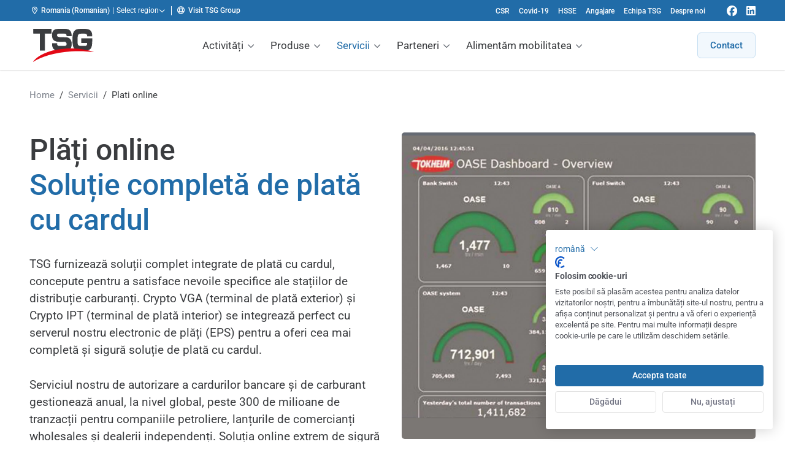

--- FILE ---
content_type: text/html; charset=UTF-8
request_url: https://www.tsg-solutions.com/ro/plati-online/
body_size: 32667
content:
<!DOCTYPE html>
<html lang="ro-RO" class="no-js">
    <head>
        <meta charset="UTF-8"/>
<script>
var gform;gform||(document.addEventListener("gform_main_scripts_loaded",function(){gform.scriptsLoaded=!0}),document.addEventListener("gform/theme/scripts_loaded",function(){gform.themeScriptsLoaded=!0}),window.addEventListener("DOMContentLoaded",function(){gform.domLoaded=!0}),gform={domLoaded:!1,scriptsLoaded:!1,themeScriptsLoaded:!1,isFormEditor:()=>"function"==typeof InitializeEditor,callIfLoaded:function(o){return!(!gform.domLoaded||!gform.scriptsLoaded||!gform.themeScriptsLoaded&&!gform.isFormEditor()||(gform.isFormEditor()&&console.warn("The use of gform.initializeOnLoaded() is deprecated in the form editor context and will be removed in Gravity Forms 3.1."),o(),0))},initializeOnLoaded:function(o){gform.callIfLoaded(o)||(document.addEventListener("gform_main_scripts_loaded",()=>{gform.scriptsLoaded=!0,gform.callIfLoaded(o)}),document.addEventListener("gform/theme/scripts_loaded",()=>{gform.themeScriptsLoaded=!0,gform.callIfLoaded(o)}),window.addEventListener("DOMContentLoaded",()=>{gform.domLoaded=!0,gform.callIfLoaded(o)}))},hooks:{action:{},filter:{}},addAction:function(o,r,e,t){gform.addHook("action",o,r,e,t)},addFilter:function(o,r,e,t){gform.addHook("filter",o,r,e,t)},doAction:function(o){gform.doHook("action",o,arguments)},applyFilters:function(o){return gform.doHook("filter",o,arguments)},removeAction:function(o,r){gform.removeHook("action",o,r)},removeFilter:function(o,r,e){gform.removeHook("filter",o,r,e)},addHook:function(o,r,e,t,n){null==gform.hooks[o][r]&&(gform.hooks[o][r]=[]);var d=gform.hooks[o][r];null==n&&(n=r+"_"+d.length),gform.hooks[o][r].push({tag:n,callable:e,priority:t=null==t?10:t})},doHook:function(r,o,e){var t;if(e=Array.prototype.slice.call(e,1),null!=gform.hooks[r][o]&&((o=gform.hooks[r][o]).sort(function(o,r){return o.priority-r.priority}),o.forEach(function(o){"function"!=typeof(t=o.callable)&&(t=window[t]),"action"==r?t.apply(null,e):e[0]=t.apply(null,e)})),"filter"==r)return e[0]},removeHook:function(o,r,t,n){var e;null!=gform.hooks[o][r]&&(e=(e=gform.hooks[o][r]).filter(function(o,r,e){return!!(null!=n&&n!=o.tag||null!=t&&t!=o.priority)}),gform.hooks[o][r]=e)}});
</script>

        <meta name="viewport" content="width=device-width, initial-scale=1, maximum-scale=2, user-scalable=1">
                <script id="no-js-check" data-rocket-no-lazy>(function(html){html.className=html.className.replace(/\bno-js\b/,'js')})(document.documentElement)</script>
                        <!-- Google Tag Manager -->
                <script >(function(w,d,s,l,i){w[l]=w[l]||[];w[l].push({'gtm.start':
                            new Date().getTime(),event:'gtm.js'});var f=d.getElementsByTagName(s)[0],
                                                                      j=d.createElement(s),dl=l!='dataLayer'?'&l='+l:'';j.async=true;j.src=
                        'https://www.googletagmanager.com/gtm.js?id='+i+dl;f.parentNode.insertBefore(j,f);
                    })(window,document,'script','dataLayer',"GTM-TBPT5NX");</script>
                <!-- End Google Tag Manager -->
                <meta name='robots' content='index, follow, max-image-preview:large, max-snippet:-1, max-video-preview:-1' />

	<!-- This site is optimized with the Yoast SEO Premium plugin v26.5 (Yoast SEO v26.6) - https://yoast.com/wordpress/plugins/seo/ -->
	<title>Plati online - TSG | Technical Services and Solutions</title>
<link crossorigin data-rocket-preconnect href="https://www.gstatic.com" rel="preconnect">
<link crossorigin data-rocket-preconnect href="https://www.googletagmanager.com" rel="preconnect">
<link crossorigin data-rocket-preconnect href="https://www.google.com" rel="preconnect">
<link crossorigin data-rocket-preconnect href="https://cdn.jsdelivr.net" rel="preconnect"><link rel="preload" data-rocket-preload as="image" href="https://www.tsg-solutions.com/app/uploads/2018/07/Tokheim-OASE-screenshot-2-1600x1733.jpg" fetchpriority="high">
	<link rel="canonical" href="https://www.tsg-solutions.com/ro/plati-online/" />
	<meta property="og:locale" content="en_GB" />
	<meta property="og:type" content="article" />
	<meta property="og:title" content="Plati online" />
	<meta property="og:url" content="https://www.tsg-solutions.com/ro/plati-online/" />
	<meta property="og:site_name" content="TSG | Technical Services and Solutions" />
	<meta property="article:publisher" content="https://www.facebook.com/TSGRomania/" />
	<meta property="article:modified_time" content="2020-02-03T08:15:42+00:00" />
	<meta name="twitter:card" content="summary_large_image" />
	<script type="application/ld+json" class="yoast-schema-graph">{"@context":"https://schema.org","@graph":[{"@type":"WebPage","@id":"https://www.tsg-solutions.com/ro/plati-online/","url":"https://www.tsg-solutions.com/ro/plati-online/","name":"Plati online - TSG | Technical Services and Solutions","isPartOf":{"@id":"https://www.tsg-solutions.com/ro/#website"},"datePublished":"2018-06-21T11:55:56+00:00","dateModified":"2020-02-03T08:15:42+00:00","breadcrumb":{"@id":"https://www.tsg-solutions.com/ro/plati-online/#breadcrumb"},"inLanguage":"en-GB","potentialAction":[{"@type":"ReadAction","target":["https://www.tsg-solutions.com/ro/plati-online/"]}]},{"@type":"BreadcrumbList","@id":"https://www.tsg-solutions.com/ro/plati-online/#breadcrumb","itemListElement":[{"@type":"ListItem","position":1,"name":"Home","item":"https://www.tsg-solutions.com/ro/"},{"@type":"ListItem","position":2,"name":"Servicii","item":"https://www.tsg-solutions.com/ro/services/"},{"@type":"ListItem","position":3,"name":"Plati online"}]},{"@type":"WebSite","@id":"https://www.tsg-solutions.com/ro/#website","url":"https://www.tsg-solutions.com/ro/","name":"TSG | Technical Services and Solutions","description":"","potentialAction":[{"@type":"SearchAction","target":{"@type":"EntryPoint","urlTemplate":"https://www.tsg-solutions.com/ro/search/{search_term_string}"},"query-input":{"@type":"PropertyValueSpecification","valueRequired":true,"valueName":"search_term_string"}}],"inLanguage":"en-GB"}]}</script>
	<!-- / Yoast SEO Premium plugin. -->


<link rel='dns-prefetch' href='//cdn.jsdelivr.net' />

<link rel="alternate" type="application/rss+xml" title="TSG | Technical Services and Solutions &raquo; Feed" href="https://www.tsg-solutions.com/ro/feed/" />
        <link rel="preload" href="https://www.tsg-solutions.com/app/themes/tsg-ssd-theme/dist/fonts/roboto-v48-cyrillic_greek_latin-regular.woff2" as="font" type="font/woff2" crossorigin>
        <link rel="preload" href="https://www.tsg-solutions.com/app/themes/tsg-ssd-theme/dist/fonts/roboto-v48-cyrillic_greek_latin-500.woff2" as="font" type="font/woff2" crossorigin>
        <style id='wp-img-auto-sizes-contain-inline-css'>
img:is([sizes=auto i],[sizes^="auto," i]){contain-intrinsic-size:3000px 1500px}
/*# sourceURL=wp-img-auto-sizes-contain-inline-css */
</style>
<style id='classic-theme-styles-inline-css'>
/*! This file is auto-generated */
.wp-block-button__link{color:#fff;background-color:#32373c;border-radius:9999px;box-shadow:none;text-decoration:none;padding:calc(.667em + 2px) calc(1.333em + 2px);font-size:1.125em}.wp-block-file__button{background:#32373c;color:#fff;text-decoration:none}
/*# sourceURL=/wp-includes/css/classic-themes.min.css */
</style>
<link rel='stylesheet' id='tsg-ssd-global-styles-css' href='/app/themes/tsg-ssd-theme/dist/stylesheets/globals.css?v=6.2.11' media='all' />
<link rel='stylesheet' id='tsg-main-styles-css' href='/app/themes/tsg-ssd-theme/dist/stylesheets/style.css?v=6.2.11' media='all' />
<link rel='stylesheet' id='tsg-content-blocks-styles-css' href='/app/themes/tsg-ssd-theme/dist/stylesheets/content-blocks.css?v=6.2.11' media='all' />
<link rel='stylesheet' id='tsg-ssd-styles-css' href='/app/themes/tsg-ssd-theme/dist/stylesheets/tsg-ssd.css?v=6.2.11' media='all' />
<style id='rocket-lazyload-inline-css'>
.rll-youtube-player{position:relative;padding-bottom:56.23%;height:0;overflow:hidden;max-width:100%;}.rll-youtube-player:focus-within{outline: 2px solid currentColor;outline-offset: 5px;}.rll-youtube-player iframe{position:absolute;top:0;left:0;width:100%;height:100%;z-index:100;background:0 0}.rll-youtube-player img{bottom:0;display:block;left:0;margin:auto;max-width:100%;width:100%;position:absolute;right:0;top:0;border:none;height:auto;-webkit-transition:.4s all;-moz-transition:.4s all;transition:.4s all}.rll-youtube-player img:hover{-webkit-filter:brightness(75%)}.rll-youtube-player .play{height:100%;width:100%;left:0;top:0;position:absolute;background:url(https://www.tsg-solutions.com/app/plugins/wp-rocket/assets/img/youtube.png) no-repeat center;background-color: transparent !important;cursor:pointer;border:none;}
/*# sourceURL=rocket-lazyload-inline-css */
</style>
	<style type="text/css">
        .jm-which-env-notification{box-sizing: border-box;position: fixed;bottom: 0;right: 0;z-index: 99999;width: 36px;height: 36px;color: #fff;font-size: 12px;line-height: 15px;}.jm-which-env-notification .warning,.jm-which-env-notification .warning-mobile{display: none;box-sizing: border-box;position: absolute;top: 0;left: 0;z-index: -1;width: 350px;height: 48px;padding: 8px 10px;transform: translateX(0);background: #f27150;transition: transform .3s;-webkit-backface-visibility: hidden;}.jm-which-env-notification .warning-mobile{display: block;transform: translateX(-90px);width: 90px;height: 36px;padding: 4px 8px;}.jm-which-env-notification .icon{box-sizing: border-box;cursor: pointer;background-color: #f27150;padding-top: 7px;padding-left: 7px;width: 36px;height: 36px;}.jm-which-env-notification .icon svg{width: 20px;height: 20px;}.jm-which-env-notification:hover .warning{transform: translateX(-100%);}.jm-which-env-notification.development .warning,.jm-which-env-notification.development .warning-mobile,.jm-which-env-notification.development .icon{background-color: #dbaf00;color: black;}.jm-which-env-notification a{color: #333;}@media (min-width: 768px){.jm-which-env-notification{width: 48px;height: 48px;line-height: 16px;}.jm-which-env-notification .icon{padding: 12px;width: 48px;height: 48px;}.jm-which-env-notification .icon svg{width: 24px;height: 24px;}.jm-which-env-notification .warning{display: block;}.jm-which-env-notification .warning-mobile{display: none;}}
	</style>
	<link rel="alternate" hreflang="nl-NL" href="https://www.tsg-solutions.com/nl/online-betalingen/"><link rel="alternate" hreflang="en-IE" href="https://www.tsg-solutions.com/ie/online-payment/"><link rel="alternate" hreflang="es-ES" href="https://www.tsg-solutions.com/es/pago-online/"><link rel="alternate" hreflang="it-IT" href="https://www.tsg-solutions.com/it/pagamenti-con-carte-carburante/"><link rel="alternate" hreflang="sk-SK" href="https://www.tsg-solutions.com/sk/online-platba-crypto-vga/"><link rel="alternate" hreflang="bg-BG" href="https://www.tsg-solutions.com/bg/%d0%be%d0%bd%d0%bb%d0%b0%d0%b9%d0%bd-%d0%bf%d0%bb%d0%b0%d1%89%d0%b0%d0%bd%d0%b8%d1%8f/"><link rel="alternate" hreflang="de-AT" href="https://www.tsg-solutions.com/at/online-payment/"><link rel="alternate" hreflang="nl-BE" href="https://www.tsg-solutions.com/be/online-betalingen/"><link rel="alternate" hreflang="fr-BE" href="https://www.tsg-solutions.com/be-fr/solution-de-paiement/"><link rel="alternate" hreflang="de-CH" href="https://www.tsg-solutions.com/ch/online-payment/"><link rel="alternate" hreflang="sv-SE" href="https://www.tsg-solutions.com/se/online-payment/"><link rel="alternate" hreflang="no" href="https://www.tsg-solutions.com/no/online-payment/"><link rel="alternate" hreflang="fi-FI" href="https://www.tsg-solutions.com/fi/online-payment/"><link rel="alternate" hreflang="lt-LT" href="https://www.tsg-solutions.com/lt/online-payment/"><link rel="alternate" hreflang="pt-PT" href="https://www.tsg-solutions.com/pt/pagamentos-online/"><link rel="alternate" hreflang="ro-RO" href="https://www.tsg-solutions.com/ro/plati-online/"><noscript><style id="rocket-lazyload-nojs-css">.rll-youtube-player, [data-lazy-src]{display:none !important;}</style></noscript>        <meta name="google-site-verification" content="Z3xFzMEVQZb7Jm0PzKy1IjQ3nsjuE6PVrAwg7BuKN4A"/>
        <link rel="apple-touch-icon" sizes="180x180" href="https://www.tsg-solutions.com/app/themes/tsg-ssd-theme/dist/images/favicon/apple-touch-icon.png">
<link rel="icon" type="image/png" sizes="32x32" href="https://www.tsg-solutions.com/app/themes/tsg-ssd-theme/dist/images/favicon/favicon-32x32.png">
<link rel="icon" type="image/png" sizes="16x16" href="https://www.tsg-solutions.com/app/themes/tsg-ssd-theme/dist/images/favicon/favicon-16x16.png">
<link rel="manifest" href="https://www.tsg-solutions.com/app/themes/tsg-ssd-theme/dist/images/favicon/site.webmanifest">
<link rel="mask-icon" href="https://www.tsg-solutions.com/app/themes/tsg-ssd-theme/dist/images/favicon/safari-pinned-tab.svg" color="#5bbad5">
<link rel="shortcut icon" href="https://www.tsg-solutions.com/app/themes/tsg-ssd-theme/dist/images/favicon/favicon.ico">
<meta name="msapplication-TileColor" content="#ffffff">
<meta name="msapplication-config" content="https://www.tsg-solutions.com/app/themes/tsg-ssd-theme/dist/images/favicon/browserconfig.xml">
<meta name="theme-color" content="#ffffff">
    <style id='global-styles-inline-css'>
:root{--wp--preset--aspect-ratio--square: 1;--wp--preset--aspect-ratio--4-3: 4/3;--wp--preset--aspect-ratio--3-4: 3/4;--wp--preset--aspect-ratio--3-2: 3/2;--wp--preset--aspect-ratio--2-3: 2/3;--wp--preset--aspect-ratio--16-9: 16/9;--wp--preset--aspect-ratio--9-16: 9/16;--wp--preset--color--black: #000000;--wp--preset--color--cyan-bluish-gray: #abb8c3;--wp--preset--color--white: #ffffff;--wp--preset--color--pale-pink: #f78da7;--wp--preset--color--vivid-red: #cf2e2e;--wp--preset--color--luminous-vivid-orange: #ff6900;--wp--preset--color--luminous-vivid-amber: #fcb900;--wp--preset--color--light-green-cyan: #7bdcb5;--wp--preset--color--vivid-green-cyan: #00d084;--wp--preset--color--pale-cyan-blue: #8ed1fc;--wp--preset--color--vivid-cyan-blue: #0693e3;--wp--preset--color--vivid-purple: #9b51e0;--wp--preset--gradient--vivid-cyan-blue-to-vivid-purple: linear-gradient(135deg,rgb(6,147,227) 0%,rgb(155,81,224) 100%);--wp--preset--gradient--light-green-cyan-to-vivid-green-cyan: linear-gradient(135deg,rgb(122,220,180) 0%,rgb(0,208,130) 100%);--wp--preset--gradient--luminous-vivid-amber-to-luminous-vivid-orange: linear-gradient(135deg,rgb(252,185,0) 0%,rgb(255,105,0) 100%);--wp--preset--gradient--luminous-vivid-orange-to-vivid-red: linear-gradient(135deg,rgb(255,105,0) 0%,rgb(207,46,46) 100%);--wp--preset--gradient--very-light-gray-to-cyan-bluish-gray: linear-gradient(135deg,rgb(238,238,238) 0%,rgb(169,184,195) 100%);--wp--preset--gradient--cool-to-warm-spectrum: linear-gradient(135deg,rgb(74,234,220) 0%,rgb(151,120,209) 20%,rgb(207,42,186) 40%,rgb(238,44,130) 60%,rgb(251,105,98) 80%,rgb(254,248,76) 100%);--wp--preset--gradient--blush-light-purple: linear-gradient(135deg,rgb(255,206,236) 0%,rgb(152,150,240) 100%);--wp--preset--gradient--blush-bordeaux: linear-gradient(135deg,rgb(254,205,165) 0%,rgb(254,45,45) 50%,rgb(107,0,62) 100%);--wp--preset--gradient--luminous-dusk: linear-gradient(135deg,rgb(255,203,112) 0%,rgb(199,81,192) 50%,rgb(65,88,208) 100%);--wp--preset--gradient--pale-ocean: linear-gradient(135deg,rgb(255,245,203) 0%,rgb(182,227,212) 50%,rgb(51,167,181) 100%);--wp--preset--gradient--electric-grass: linear-gradient(135deg,rgb(202,248,128) 0%,rgb(113,206,126) 100%);--wp--preset--gradient--midnight: linear-gradient(135deg,rgb(2,3,129) 0%,rgb(40,116,252) 100%);--wp--preset--font-size--small: 13px;--wp--preset--font-size--medium: 20px;--wp--preset--font-size--large: 36px;--wp--preset--font-size--x-large: 42px;--wp--preset--spacing--20: 0.44rem;--wp--preset--spacing--30: 0.67rem;--wp--preset--spacing--40: 1rem;--wp--preset--spacing--50: 1.5rem;--wp--preset--spacing--60: 2.25rem;--wp--preset--spacing--70: 3.38rem;--wp--preset--spacing--80: 5.06rem;--wp--preset--shadow--natural: 6px 6px 9px rgba(0, 0, 0, 0.2);--wp--preset--shadow--deep: 12px 12px 50px rgba(0, 0, 0, 0.4);--wp--preset--shadow--sharp: 6px 6px 0px rgba(0, 0, 0, 0.2);--wp--preset--shadow--outlined: 6px 6px 0px -3px rgb(255, 255, 255), 6px 6px rgb(0, 0, 0);--wp--preset--shadow--crisp: 6px 6px 0px rgb(0, 0, 0);}:where(.is-layout-flex){gap: 0.5em;}:where(.is-layout-grid){gap: 0.5em;}body .is-layout-flex{display: flex;}.is-layout-flex{flex-wrap: wrap;align-items: center;}.is-layout-flex > :is(*, div){margin: 0;}body .is-layout-grid{display: grid;}.is-layout-grid > :is(*, div){margin: 0;}:where(.wp-block-columns.is-layout-flex){gap: 2em;}:where(.wp-block-columns.is-layout-grid){gap: 2em;}:where(.wp-block-post-template.is-layout-flex){gap: 1.25em;}:where(.wp-block-post-template.is-layout-grid){gap: 1.25em;}.has-black-color{color: var(--wp--preset--color--black) !important;}.has-cyan-bluish-gray-color{color: var(--wp--preset--color--cyan-bluish-gray) !important;}.has-white-color{color: var(--wp--preset--color--white) !important;}.has-pale-pink-color{color: var(--wp--preset--color--pale-pink) !important;}.has-vivid-red-color{color: var(--wp--preset--color--vivid-red) !important;}.has-luminous-vivid-orange-color{color: var(--wp--preset--color--luminous-vivid-orange) !important;}.has-luminous-vivid-amber-color{color: var(--wp--preset--color--luminous-vivid-amber) !important;}.has-light-green-cyan-color{color: var(--wp--preset--color--light-green-cyan) !important;}.has-vivid-green-cyan-color{color: var(--wp--preset--color--vivid-green-cyan) !important;}.has-pale-cyan-blue-color{color: var(--wp--preset--color--pale-cyan-blue) !important;}.has-vivid-cyan-blue-color{color: var(--wp--preset--color--vivid-cyan-blue) !important;}.has-vivid-purple-color{color: var(--wp--preset--color--vivid-purple) !important;}.has-black-background-color{background-color: var(--wp--preset--color--black) !important;}.has-cyan-bluish-gray-background-color{background-color: var(--wp--preset--color--cyan-bluish-gray) !important;}.has-white-background-color{background-color: var(--wp--preset--color--white) !important;}.has-pale-pink-background-color{background-color: var(--wp--preset--color--pale-pink) !important;}.has-vivid-red-background-color{background-color: var(--wp--preset--color--vivid-red) !important;}.has-luminous-vivid-orange-background-color{background-color: var(--wp--preset--color--luminous-vivid-orange) !important;}.has-luminous-vivid-amber-background-color{background-color: var(--wp--preset--color--luminous-vivid-amber) !important;}.has-light-green-cyan-background-color{background-color: var(--wp--preset--color--light-green-cyan) !important;}.has-vivid-green-cyan-background-color{background-color: var(--wp--preset--color--vivid-green-cyan) !important;}.has-pale-cyan-blue-background-color{background-color: var(--wp--preset--color--pale-cyan-blue) !important;}.has-vivid-cyan-blue-background-color{background-color: var(--wp--preset--color--vivid-cyan-blue) !important;}.has-vivid-purple-background-color{background-color: var(--wp--preset--color--vivid-purple) !important;}.has-black-border-color{border-color: var(--wp--preset--color--black) !important;}.has-cyan-bluish-gray-border-color{border-color: var(--wp--preset--color--cyan-bluish-gray) !important;}.has-white-border-color{border-color: var(--wp--preset--color--white) !important;}.has-pale-pink-border-color{border-color: var(--wp--preset--color--pale-pink) !important;}.has-vivid-red-border-color{border-color: var(--wp--preset--color--vivid-red) !important;}.has-luminous-vivid-orange-border-color{border-color: var(--wp--preset--color--luminous-vivid-orange) !important;}.has-luminous-vivid-amber-border-color{border-color: var(--wp--preset--color--luminous-vivid-amber) !important;}.has-light-green-cyan-border-color{border-color: var(--wp--preset--color--light-green-cyan) !important;}.has-vivid-green-cyan-border-color{border-color: var(--wp--preset--color--vivid-green-cyan) !important;}.has-pale-cyan-blue-border-color{border-color: var(--wp--preset--color--pale-cyan-blue) !important;}.has-vivid-cyan-blue-border-color{border-color: var(--wp--preset--color--vivid-cyan-blue) !important;}.has-vivid-purple-border-color{border-color: var(--wp--preset--color--vivid-purple) !important;}.has-vivid-cyan-blue-to-vivid-purple-gradient-background{background: var(--wp--preset--gradient--vivid-cyan-blue-to-vivid-purple) !important;}.has-light-green-cyan-to-vivid-green-cyan-gradient-background{background: var(--wp--preset--gradient--light-green-cyan-to-vivid-green-cyan) !important;}.has-luminous-vivid-amber-to-luminous-vivid-orange-gradient-background{background: var(--wp--preset--gradient--luminous-vivid-amber-to-luminous-vivid-orange) !important;}.has-luminous-vivid-orange-to-vivid-red-gradient-background{background: var(--wp--preset--gradient--luminous-vivid-orange-to-vivid-red) !important;}.has-very-light-gray-to-cyan-bluish-gray-gradient-background{background: var(--wp--preset--gradient--very-light-gray-to-cyan-bluish-gray) !important;}.has-cool-to-warm-spectrum-gradient-background{background: var(--wp--preset--gradient--cool-to-warm-spectrum) !important;}.has-blush-light-purple-gradient-background{background: var(--wp--preset--gradient--blush-light-purple) !important;}.has-blush-bordeaux-gradient-background{background: var(--wp--preset--gradient--blush-bordeaux) !important;}.has-luminous-dusk-gradient-background{background: var(--wp--preset--gradient--luminous-dusk) !important;}.has-pale-ocean-gradient-background{background: var(--wp--preset--gradient--pale-ocean) !important;}.has-electric-grass-gradient-background{background: var(--wp--preset--gradient--electric-grass) !important;}.has-midnight-gradient-background{background: var(--wp--preset--gradient--midnight) !important;}.has-small-font-size{font-size: var(--wp--preset--font-size--small) !important;}.has-medium-font-size{font-size: var(--wp--preset--font-size--medium) !important;}.has-large-font-size{font-size: var(--wp--preset--font-size--large) !important;}.has-x-large-font-size{font-size: var(--wp--preset--font-size--x-large) !important;}
/*# sourceURL=global-styles-inline-css */
</style>
<link rel='stylesheet' id='tsg-fontawesome-css' href='/app/themes/tsg-ssd-theme/dist/stylesheets/fontawesome.css?v=6.2.11' media='all' />
<meta name="generator" content="WP Rocket 3.19.4" data-wpr-features="wpr_lazyload_iframes wpr_preconnect_external_domains wpr_oci wpr_image_dimensions wpr_preload_links wpr_desktop" /></head>

<body class="wp-singular service-template-default single single-service postid-67 wp-theme-tsg-ssd-theme tsg-ssd-theme header--pinned header--top plati-online" data-body>

<a class="a-skiplink a-skiplink--focus" href="#mainContent">Skip to content</a>

                <!-- Google Tag Manager (noscript) -->
                <noscript><iframe src="https://www.googletagmanager.com/ns.html?id="GTM-TBPT5NX""
                                  height="0" width="0" style="display:none;visibility:hidden"></iframe></noscript>
                <!-- End Google Tag Manager (noscript) -->
                
<div  class="mobile-menu" data-mobile-menu="" data-mobile-menu-type="overlay" role="navigation" aria-label="Mobile menu">
    <div  class="mobile-menu__header" data-mobile-menu-header>
        <button type="button" class="button-no-styling mobile-menu__close-submenu" data-close-mobile-submenu><i class="far fa-fw fa-chevron-left"></i> <span class="visually-hidden">Back</span></button>

        <div  class="mobile-menu__title" data-mobile-menu-title></div>

        <a href="javascript:;" class="menu-trigger" data-menu-trigger>
            <span class="menu-trigger__icon-bar"></span>
        </a>
    </div>
    <nav class="mobile-menu__content">
        <div class="mobile-menu__wrapper"><ul id="menu-main-menu" class="menu"><li id="menu-item-5534" class="visible-mobile menu-item menu-item-type-post_type menu-item-object-page menu-item-home menu-item-5534"><a href="https://www.tsg-solutions.com/ro/">Acasă</a></li>
<li id="menu-item-135" class="menu-item menu-item-type-custom menu-item-object-custom menu-item-has-children menu-item-135"><a href="#">Activități</a>
<ul class="sub-menu">
	<li id="menu-item-5714" class="menu-item menu-item-type-post_type menu-item-object-solution menu-item-5714"><a href="https://www.tsg-solutions.com/ro/tsg-fleet/">TSG Fleet</a></li>
	<li id="menu-item-5851" class="menu-item menu-item-type-post_type menu-item-object-solution menu-item-5851"><a href="https://www.tsg-solutions.com/ro/tsg-retail/">TSG Retail</a></li>
	<li id="menu-item-6915" class="menu-item menu-item-type-post_type menu-item-object-solution menu-item-6915"><a href="https://www.tsg-solutions.com/ro/tsg-charge/">TSG Charge</a></li>
	<li id="menu-item-5784" class="menu-item menu-item-type-post_type menu-item-object-solution menu-item-5784"><a href="https://www.tsg-solutions.com/ro/tsg-pay/">TSG Systems</a></li>
	<li id="menu-item-5855" class="menu-item menu-item-type-post_type menu-item-object-solution menu-item-5855"><a href="https://www.tsg-solutions.com/ro/tsg-technics/">TSG Technics</a></li>
</ul>
</li>
<li id="menu-item-143" class="menu-item menu-item-type-custom menu-item-object-custom menu-item-has-children menu-item-143"><a href="#">Produse</a>
<ul class="sub-menu">
	<li id="menu-item-158" class="menu-item menu-item-type-post_type menu-item-object-product menu-item-158"><a href="https://www.tsg-solutions.com/ro/distribuitoare-statii-retail/">Distribuitoare de carburanți pentru stații de retail</a></li>
	<li id="menu-item-148" class="menu-item menu-item-type-post_type menu-item-object-product menu-item-148"><a href="https://www.tsg-solutions.com/ro/fleet-dispensers/">Distribuitoare de carburanți pentru flote</a></li>
	<li id="menu-item-144" class="menu-item menu-item-type-post_type menu-item-object-product menu-item-144"><a href="https://www.tsg-solutions.com/ro/adblue-solutions/">Soluții AdBlue</a></li>
	<li id="menu-item-149" class="menu-item menu-item-type-post_type menu-item-object-product menu-item-149"><a href="https://www.tsg-solutions.com/ro/managementul-carburantilor/">Managementul Carburanților</a></li>
	<li id="menu-item-156" class="menu-item menu-item-type-post_type menu-item-object-product menu-item-156"><a href="https://www.tsg-solutions.com/ro/piping/">Instalații tehnologice</a></li>
	<li id="menu-item-151" class="menu-item menu-item-type-post_type menu-item-object-product menu-item-151"><a href="https://www.tsg-solutions.com/ro/level-gauges/">Dispozitive de măsurare a nivelului</a></li>
	<li id="menu-item-150" class="menu-item menu-item-type-post_type menu-item-object-product menu-item-150"><a href="https://www.tsg-solutions.com/ro/leak-detection/">Detectarea scurgerilor</a></li>
	<li id="menu-item-155" class="menu-item menu-item-type-post_type menu-item-object-product menu-item-155"><a href="https://www.tsg-solutions.com/ro/payment/">Sisteme de plată</a></li>
	<li id="menu-item-161" class="menu-item menu-item-type-post_type menu-item-object-product menu-item-161"><a href="https://www.tsg-solutions.com/ro/rezervoare/">Rezervoare</a></li>
	<li id="menu-item-157" class="menu-item menu-item-type-post_type menu-item-object-product menu-item-157"><a href="https://www.tsg-solutions.com/ro/pos/">POS</a></li>
	<li id="menu-item-160" class="menu-item menu-item-type-post_type menu-item-object-product menu-item-160"><a href="https://www.tsg-solutions.com/ro/tank-lining/">Dublarea pereților rezervoarelor</a></li>
	<li id="menu-item-624" class="menu-item menu-item-type-post_type menu-item-object-product menu-item-624"><a href="https://www.tsg-solutions.com/ro/identificarea-automata-a-vehiculului/">Identificarea automată a vehiculului</a></li>
	<li id="menu-item-152" class="menu-item menu-item-type-post_type menu-item-object-product menu-item-152"><a href="https://www.tsg-solutions.com/ro/lighting/">Iluminat</a></li>
	<li id="menu-item-147" class="menu-item menu-item-type-post_type menu-item-object-product menu-item-147"><a href="https://www.tsg-solutions.com/ro/ev-chargers/">Încărcătoare EV</a></li>
	<li id="menu-item-159" class="menu-item menu-item-type-post_type menu-item-object-product menu-item-159"><a href="https://www.tsg-solutions.com/ro/submersible-pumps/">Pompe submersibile</a></li>
	<li id="menu-item-1241" class="menu-item menu-item-type-post_type menu-item-object-product menu-item-1241"><a href="https://www.tsg-solutions.com/ro/media/">Soluții Media</a></li>
	<li id="menu-item-146" class="menu-item menu-item-type-post_type menu-item-object-product menu-item-146"><a href="https://www.tsg-solutions.com/ro/cctv-2/">CCTV</a></li>
</ul>
</li>
<li id="menu-item-165" class="menu-item menu-item-type-custom menu-item-object-custom current-menu-ancestor current-menu-parent menu-item-has-children menu-item-165"><a href="#">Servicii</a>
<ul class="sub-menu">
	<li id="menu-item-5607" class="menu-item menu-item-type-post_type menu-item-object-page menu-item-5607"><a href="https://www.tsg-solutions.com/ro/services/">Toate serviciile</a></li>
	<li id="menu-item-181" class="menu-item menu-item-type-post_type menu-item-object-service menu-item-181"><a href="https://www.tsg-solutions.com/ro/curatare-rezervoare/">Curățarea rezervoarelor</a></li>
	<li id="menu-item-180" class="menu-item menu-item-type-post_type menu-item-object-service menu-item-180"><a href="https://www.tsg-solutions.com/ro/calibrare-rezervoare/">Calibrare Rezervoare</a></li>
	<li id="menu-item-167" class="menu-item menu-item-type-post_type menu-item-object-service menu-item-167"><a href="https://www.tsg-solutions.com/ro/construction/">Construcții</a></li>
	<li id="menu-item-176" class="menu-item menu-item-type-post_type menu-item-object-service menu-item-176"><a href="https://www.tsg-solutions.com/ro/project-management/">Management de proiect</a></li>
	<li id="menu-item-172" class="menu-item menu-item-type-post_type menu-item-object-service menu-item-172"><a href="https://www.tsg-solutions.com/ro/mentenanta/">Mentenanță stații distribuție carburanți</a></li>
	<li id="menu-item-179" class="menu-item menu-item-type-post_type menu-item-object-service menu-item-179"><a href="https://www.tsg-solutions.com/ro/proiectare-si-consultanta/">Proiectare și consultanță</a></li>
	<li id="menu-item-178" class="menu-item menu-item-type-post_type menu-item-object-service menu-item-178"><a href="https://www.tsg-solutions.com/ro/audit-si-intretinere-locatie/">Audit și întretinere locație</a></li>
	<li id="menu-item-177" class="menu-item menu-item-type-post_type menu-item-object-service menu-item-177"><a href="https://www.tsg-solutions.com/ro/rebranding/">Rebranding</a></li>
	<li id="menu-item-182" class="menu-item menu-item-type-post_type menu-item-object-service menu-item-182"><a href="https://www.tsg-solutions.com/ro/training/">Training</a></li>
	<li id="menu-item-183" class="menu-item menu-item-type-post_type menu-item-object-service menu-item-183"><a href="https://www.tsg-solutions.com/ro/administrarea-stocurilor-de-carburant/">Administrarea stocurilor de carburant</a></li>
	<li id="menu-item-171" class="menu-item menu-item-type-post_type menu-item-object-service menu-item-171"><a href="https://www.tsg-solutions.com/ro/instalare/">Instalare</a></li>
	<li id="menu-item-175" class="menu-item menu-item-type-post_type menu-item-object-service current-menu-item menu-item-175"><a href="https://www.tsg-solutions.com/ro/plati-online/" aria-current="page">Plăți online</a></li>
	<li id="menu-item-1242" class="menu-item menu-item-type-post_type menu-item-object-product menu-item-1242"><a href="https://www.tsg-solutions.com/ro/media/">Soluții Media</a></li>
</ul>
</li>
<li id="menu-item-349" class="menu-item menu-item-type-custom menu-item-object-custom menu-item-has-children menu-item-349"><a href="#">Parteneri</a>
<ul class="sub-menu">
	<li id="menu-item-364" class="menu-item menu-item-type-post_type menu-item-object-page menu-item-364"><a href="https://www.tsg-solutions.com/ro/circontrol/">Circontrol</a></li>
	<li id="menu-item-363" class="menu-item menu-item-type-post_type menu-item-object-page menu-item-363"><a href="https://www.tsg-solutions.com/ro/chargepoint/">ChargePoint</a></li>
	<li id="menu-item-362" class="menu-item menu-item-type-post_type menu-item-object-page menu-item-362"><a href="https://www.tsg-solutions.com/ro/fenotec/">Fenotec</a></li>
	<li id="menu-item-1612" class="menu-item menu-item-type-post_type menu-item-object-page menu-item-1612"><a href="https://www.tsg-solutions.com/ro/profleet/">ProFleet</a></li>
	<li id="menu-item-1519" class="menu-item menu-item-type-post_type menu-item-object-page menu-item-1519"><a href="https://www.tsg-solutions.com/ro/franklin-fueling-systems/">Franklin Fueling Systems</a></li>
	<li id="menu-item-357" class="menu-item menu-item-type-post_type menu-item-object-page menu-item-357"><a href="https://www.tsg-solutions.com/ro/tokheim/">Tokheim</a></li>
	<li id="menu-item-359" class="menu-item menu-item-type-post_type menu-item-object-page menu-item-359"><a href="https://www.tsg-solutions.com/ro/progauge/">ProGauge</a></li>
	<li id="menu-item-358" class="menu-item menu-item-type-post_type menu-item-object-page menu-item-358"><a href="https://www.tsg-solutions.com/ro/sgb/">SGB</a></li>
	<li id="menu-item-356" class="menu-item menu-item-type-post_type menu-item-object-page menu-item-356"><a href="https://www.tsg-solutions.com/ro/xcharge/">XCharge</a></li>
</ul>
</li>
<li id="menu-item-350" class="menu-item menu-item-type-custom menu-item-object-custom menu-item-has-children menu-item-350"><a href="#">Alimentăm mobilitatea</a>
<ul class="sub-menu">
	<li id="menu-item-3137" class="menu-item menu-item-type-post_type menu-item-object-page menu-item-3137"><a href="https://www.tsg-solutions.com/ro/biofuels/">Biocarburanți</a></li>
	<li id="menu-item-3136" class="menu-item menu-item-type-post_type menu-item-object-page menu-item-3136"><a href="https://www.tsg-solutions.com/ro/traditional-fuels/">Carburanți tradiționali</a></li>
	<li id="menu-item-351" class="menu-item menu-item-type-post_type menu-item-object-page menu-item-351"><a href="https://www.tsg-solutions.com/ro/electricity/">Electricitate</a></li>
	<li id="menu-item-353" class="menu-item menu-item-type-post_type menu-item-object-page menu-item-353"><a href="https://www.tsg-solutions.com/ro/natural-gas/">Gaz Natural</a></li>
	<li id="menu-item-352" class="menu-item menu-item-type-post_type menu-item-object-page menu-item-352"><a href="https://www.tsg-solutions.com/ro/hydrogen-2/">Hidrogen</a></li>
</ul>
</li>
</ul></div><div class="global-menu__wrapper--mobile"><ul id="menu-global-menu" class="menu" data-global-mobile-menu><li id="menu-item-4323" class="menu-item menu-item-type-post_type menu-item-object-page menu-item-4323"><a href="https://www.tsg-solutions.com/ro/csr/">CSR</a></li>
<li id="menu-item-3216" class="menu-item menu-item-type-post_type menu-item-object-page menu-item-3216"><a href="https://www.tsg-solutions.com/ro/covid-19/">Covid-19</a></li>
<li id="menu-item-133" class="menu-item menu-item-type-post_type menu-item-object-page menu-item-133"><a href="https://www.tsg-solutions.com/ro/hsse/">HSSE</a></li>
<li id="menu-item-390" class="menu-item menu-item-type-post_type menu-item-object-page menu-item-390"><a href="https://www.tsg-solutions.com/ro/cariere-tsg/">Angajare</a></li>
<li id="menu-item-3847" class="menu-item menu-item-type-post_type menu-item-object-page menu-item-3847"><a href="https://www.tsg-solutions.com/ro/?page_id=3843">Echipa TSG</a></li>
<li id="menu-item-134" class="menu-item menu-item-type-post_type menu-item-object-page menu-item-134"><a href="https://www.tsg-solutions.com/ro/despre-noi/">Despre noi</a></li>
</ul></div>    </nav>

    <div  class="mobile-menu__footer">
            <a href="/ro/contact"  class="button button--blue button--no-margin button--full">Contact</a>
    </div>
</div>
    <!-- TODO styleguide: check if classes from TSD-847 are needed: background--neutral-50 text--text-primary -->
<div  class="global-header " data-global-header data-push-element>
    <div  class="container header__container">
        <div  class="frame">
            <div class="bit-xxs-12 padding-top-none padding-bottom-none flex flex--align-center flex--justify-space-between">
                <div class="flex flex--align-center">
                        <div class="global-header__current-lang pl-4" data-dropdown-trigger="lang-switcher-header-d41d8cd98f00b204e9800998ecf8427e">
                            <i class="far fa-location-dot mr-6" aria-hidden="true"></i><span class="text-weight--500">Romania (Romanian)</span>
                        </div>
                        <div class="global-header__lang-switcher pl-4 pr-4">
                            <button class="button-no-styling global-header__lang-switcher__label" data-dropdown-trigger="lang-switcher-header-d41d8cd98f00b204e9800998ecf8427e">
                                <span class="hidden-mobile">Select region</span>
                                <i class="far fa-angle-down" aria-hidden="true"></i>
                            </button>
                            <div class="global-header-dropdown drop-down drop-down--arrow-left" data-dropdown="lang-switcher-header-d41d8cd98f00b204e9800998ecf8427e">
                                <div class="drop-down__inner">
                                    <div class="h4 text--primary text-weight--300">Select region</div>
                                    <ul class="list list--columns-2 list__languages">
                                            <li>
                                                <a href="https://www.tsg-solutions.com/at/online-payment/" title="Austria (German)" hreflang="de-AT" rel="alternate">
                                                    <img class="flag lazy-image" src="https://www.tsg-solutions.com/app/themes/tsg-ssd-theme/dist/images/flags/png/at.png" alt="Austria (German)" loading="lazy" width="24" height="17"/>
                                                    <span class="name">Austria (German)</span>
                                                </a>
                                            </li>
                                            <li>
                                                <a href="https://www.tsg-solutions.com/be/online-betalingen/" title="Belgium (Dutch)" hreflang="nl-BE" rel="alternate">
                                                    <img class="flag lazy-image" src="https://www.tsg-solutions.com/app/themes/tsg-ssd-theme/dist/images/flags/png/be.png" alt="Belgium (Dutch)" loading="lazy" width="24" height="17"/>
                                                    <span class="name">Belgium (Dutch)</span>
                                                </a>
                                            </li>
                                            <li>
                                                <a href="https://www.tsg-solutions.com/be-fr/solution-de-paiement/" title="Belgium (French)" hreflang="fr-BE" rel="alternate">
                                                    <img class="flag lazy-image" src="https://www.tsg-solutions.com/app/themes/tsg-ssd-theme/dist/images/flags/png/be.png" alt="Belgium (French)" loading="lazy" width="24" height="17"/>
                                                    <span class="name">Belgium (French)</span>
                                                </a>
                                            </li>
                                            <li>
                                                <a href="https://www.tsg-solutions.com/bg/%d0%be%d0%bd%d0%bb%d0%b0%d0%b9%d0%bd-%d0%bf%d0%bb%d0%b0%d1%89%d0%b0%d0%bd%d0%b8%d1%8f/" title="Bulgaria (Bulgarian)" hreflang="bg-BG" rel="alternate">
                                                    <img class="flag lazy-image" src="https://www.tsg-solutions.com/app/themes/tsg-ssd-theme/dist/images/flags/png/bg.png" alt="Bulgaria (Bulgarian)" loading="lazy" width="24" height="17"/>
                                                    <span class="name">Bulgaria (Bulgarian)</span>
                                                </a>
                                            </li>
                                            <li>
                                                <a href="https://www.tsg-solutions.com/dk/online-payment/" title="Denmark (Danish)" hreflang="da-DK" rel="alternate">
                                                    <img class="flag lazy-image" src="https://www.tsg-solutions.com/app/themes/tsg-ssd-theme/dist/images/flags/png/dk.png" alt="Denmark (Danish)" loading="lazy" width="24" height="17"/>
                                                    <span class="name">Denmark (Danish)</span>
                                                </a>
                                            </li>
                                            <li>
                                                <a href="https://www.tsg-solutions.com/ee" title="Estonia (Estonian)" hreflang="et-EE" rel="alternate">
                                                    <img class="flag lazy-image" src="https://www.tsg-solutions.com/app/themes/tsg-ssd-theme/dist/images/flags/png/ee.png" alt="Estonia (Estonian)" loading="lazy" width="24" height="17"/>
                                                    <span class="name">Estonia (Estonian)</span>
                                                </a>
                                            </li>
                                            <li>
                                                <a href="https://www.tsg-solutions.com/fi/online-payment/" title="Finland (Finnish)" hreflang="fi-FI" rel="alternate">
                                                    <img class="flag lazy-image" src="https://www.tsg-solutions.com/app/themes/tsg-ssd-theme/dist/images/flags/png/fi.png" alt="Finland (Finnish)" loading="lazy" width="24" height="17"/>
                                                    <span class="name">Finland (Finnish)</span>
                                                </a>
                                            </li>
                                            <li>
                                                <a href="https://www.tsg-solutions.com/fr" title="France (French)" hreflang="fr-FR" rel="alternate">
                                                    <img class="flag lazy-image" src="https://www.tsg-solutions.com/app/themes/tsg-ssd-theme/dist/images/flags/png/fr.png" alt="France (French)" loading="lazy" width="24" height="17"/>
                                                    <span class="name">France (French)</span>
                                                </a>
                                            </li>
                                            <li>
                                                <a href="https://www.tsg-solutions.com/ie/online-payment/" title="Ireland (English)" hreflang="en-IE" rel="alternate">
                                                    <img class="flag lazy-image" src="https://www.tsg-solutions.com/app/themes/tsg-ssd-theme/dist/images/flags/png/ie.png" alt="Ireland (English)" loading="lazy" width="24" height="17"/>
                                                    <span class="name">Ireland (English)</span>
                                                </a>
                                            </li>
                                            <li>
                                                <a href="https://www.tsg-solutions.com/it/pagamenti-con-carte-carburante/" title="Italy (Italian)" hreflang="it-IT" rel="alternate">
                                                    <img class="flag lazy-image" src="https://www.tsg-solutions.com/app/themes/tsg-ssd-theme/dist/images/flags/png/it.png" alt="Italy (Italian)" loading="lazy" width="24" height="17"/>
                                                    <span class="name">Italy (Italian)</span>
                                                </a>
                                            </li>
                                            <li>
                                                <a href="https://www.tsg-solutions.com/lv" title="Latvia (Latvian)" hreflang="lv-LV" rel="alternate">
                                                    <img class="flag lazy-image" src="https://www.tsg-solutions.com/app/themes/tsg-ssd-theme/dist/images/flags/png/lv.png" alt="Latvia (Latvian)" loading="lazy" width="24" height="17"/>
                                                    <span class="name">Latvia (Latvian)</span>
                                                </a>
                                            </li>
                                            <li>
                                                <a href="https://www.tsg-solutions.com/lt/online-payment/" title="Lithuania (Lithuanian)" hreflang="lt-LT" rel="alternate">
                                                    <img class="flag lazy-image" src="https://www.tsg-solutions.com/app/themes/tsg-ssd-theme/dist/images/flags/png/lt.png" alt="Lithuania (Lithuanian)" loading="lazy" width="24" height="17"/>
                                                    <span class="name">Lithuania (Lithuanian)</span>
                                                </a>
                                            </li>
                                            <li>
                                                <a href="https://www.tsg-solutions.com/ma/online-payment/" title="Morocco (French)" hreflang="fr-FR" rel="alternate">
                                                    <img class="flag lazy-image" src="https://www.tsg-solutions.com/app/themes/tsg-ssd-theme/dist/images/flags/png/ma.png" alt="Morocco (French)" loading="lazy" width="24" height="17"/>
                                                    <span class="name">Morocco (French)</span>
                                                </a>
                                            </li>
                                            <li>
                                                <a href="https://www.tsg-solutions.com/nl/online-betalingen/" title="Netherlands (Dutch)" hreflang="nl-NL" rel="alternate">
                                                    <img class="flag lazy-image" src="https://www.tsg-solutions.com/app/themes/tsg-ssd-theme/dist/images/flags/png/nl.png" alt="Netherlands (Dutch)" loading="lazy" width="24" height="17"/>
                                                    <span class="name">Netherlands (Dutch)</span>
                                                </a>
                                            </li>
                                            <li>
                                                <a href="https://www.tsg-solutions.com/no/online-payment/" title="Norway (Norwegian)" hreflang="no" rel="alternate">
                                                    <img class="flag lazy-image" src="https://www.tsg-solutions.com/app/themes/tsg-ssd-theme/dist/images/flags/png/no.png" alt="Norway (Norwegian)" loading="lazy" width="24" height="17"/>
                                                    <span class="name">Norway (Norwegian)</span>
                                                </a>
                                            </li>
                                            <li>
                                                <a href="https://www.tsg-solutions.com/pt/pagamentos-online/" title="Portugal (Portuguese)" hreflang="pt-PT" rel="alternate">
                                                    <img class="flag lazy-image" src="https://www.tsg-solutions.com/app/themes/tsg-ssd-theme/dist/images/flags/png/pt.png" alt="Portugal (Portuguese)" loading="lazy" width="24" height="17"/>
                                                    <span class="name">Portugal (Portuguese)</span>
                                                </a>
                                            </li>
                                            <li>
                                                <a href="https://www.tsg-solutions.com/ro/plati-online/" title="Romania (Romanian)" hreflang="ro-RO" rel="alternate">
                                                    <img class="flag lazy-image" src="https://www.tsg-solutions.com/app/themes/tsg-ssd-theme/dist/images/flags/png/ro.png" alt="Romania (Romanian)" loading="lazy" width="24" height="17"/>
                                                    <span class="name">Romania (Romanian)</span>
                                                </a>
                                            </li>
                                            <li>
                                                <a href="https://www.tsg-solutions.com/sn/online-payment/" title="Senegal (French)" hreflang="fr-FR" rel="alternate">
                                                    <img class="flag lazy-image" src="https://www.tsg-solutions.com/app/themes/tsg-ssd-theme/dist/images/flags/png/sn.png" alt="Senegal (French)" loading="lazy" width="24" height="17"/>
                                                    <span class="name">Senegal (French)</span>
                                                </a>
                                            </li>
                                            <li>
                                                <a href="https://www.tsg-solutions.com/sk/online-platba-crypto-vga/" title="Slovakia (Slovak)" hreflang="sk-SK" rel="alternate">
                                                    <img class="flag lazy-image" src="https://www.tsg-solutions.com/app/themes/tsg-ssd-theme/dist/images/flags/png/sk.png" alt="Slovakia (Slovak)" loading="lazy" width="24" height="17"/>
                                                    <span class="name">Slovakia (Slovak)</span>
                                                </a>
                                            </li>
                                            <li>
                                                <a href="https://www.tsg-solutions.com/sa/online-payment/" title="South Africa (English)" hreflang="en-US" rel="alternate">
                                                    <img class="flag lazy-image" src="https://www.tsg-solutions.com/app/themes/tsg-ssd-theme/dist/images/flags/png/za.png" alt="South Africa (English)" loading="lazy" width="24" height="17"/>
                                                    <span class="name">South Africa (English)</span>
                                                </a>
                                            </li>
                                            <li>
                                                <a href="https://www.tsg-solutions.com/es/pago-online/" title="Spain (Spanish)" hreflang="es-ES" rel="alternate">
                                                    <img class="flag lazy-image" src="https://www.tsg-solutions.com/app/themes/tsg-ssd-theme/dist/images/flags/png/es.png" alt="Spain (Spanish)" loading="lazy" width="24" height="17"/>
                                                    <span class="name">Spain (Spanish)</span>
                                                </a>
                                            </li>
                                            <li>
                                                <a href="https://www.tsg-solutions.com/se/online-payment/" title="Sweden (Swedish)" hreflang="sv-SE" rel="alternate">
                                                    <img class="flag lazy-image" src="https://www.tsg-solutions.com/app/themes/tsg-ssd-theme/dist/images/flags/png/se.png" alt="Sweden (Swedish)" loading="lazy" width="24" height="17"/>
                                                    <span class="name">Sweden (Swedish)</span>
                                                </a>
                                            </li>
                                            <li>
                                                <a href="https://www.tsg-solutions.com/ch-fr/online-payment/" title="Switzerland (French)" hreflang="fr-FR" rel="alternate">
                                                    <img class="flag lazy-image" src="https://www.tsg-solutions.com/app/themes/tsg-ssd-theme/dist/images/flags/png/ch.png" alt="Switzerland (French)" loading="lazy" width="24" height="17"/>
                                                    <span class="name">Switzerland (French)</span>
                                                </a>
                                            </li>
                                            <li>
                                                <a href="https://www.tsg-solutions.com/ch/online-payment/" title="Switzerland (German)" hreflang="de-CH" rel="alternate">
                                                    <img class="flag lazy-image" src="https://www.tsg-solutions.com/app/themes/tsg-ssd-theme/dist/images/flags/png/ch.png" alt="Switzerland (German)" loading="lazy" width="24" height="17"/>
                                                    <span class="name">Switzerland (German)</span>
                                                </a>
                                            </li>
                                            <li>
                                                <a href="https://www.tsg-solutions.com/tn/online-payment/" title="Tunisia (French)" hreflang="fr-FR" rel="alternate">
                                                    <img class="flag lazy-image" src="https://www.tsg-solutions.com/app/themes/tsg-ssd-theme/dist/images/flags/png/tn.png" alt="Tunisia (French)" loading="lazy" width="24" height="17"/>
                                                    <span class="name">Tunisia (French)</span>
                                                </a>
                                            </li>
                                    </ul>
                                </div>
                                    <div class="drop-down__footer">
                                        <a href="https://www.tsg-solutions.com" title="Visit TSG Group" hreflang="x-default" rel="alternate" target="_blank">
                                            <i class="far fa-globe mr-6 drop-down__footer__icon-left" aria-hidden="true"></i><span class="drop-down__footer__name">Visit TSG Group</span><i class="far fa-angle-right drop-down__footer__icon-right" aria-hidden="true"></i>
                                        </a>
                                    </div>

                            </div>
                        </div>
                        <span class="global-header__sep"></span>
                        <a href="https://www.tsg-solutions.com" title="Visit TSG Group" hreflang="x-default" rel="alternate" target="_blank" class="global-header__global-site pl-4 pr-4">
                            <i class="far fa-globe mr-6" aria-hidden="true"></i><span class="d--inline-block drop-down__footer__name text-weight--500">Visit TSG Group</span>
                        </a>
                </div>

                <div class="flex flex--align-center flex--justify-flex-end">
                        <div class="global-menu__wrapper hidden-mobile hidden-tablet"><ul id="menu-global-menu-1" class="global-menu" data-global-menu><li class="menu-item menu-item-type-post_type menu-item-object-page menu-item-4323"><a href="https://www.tsg-solutions.com/ro/csr/">CSR</a></li>
<li class="menu-item menu-item-type-post_type menu-item-object-page menu-item-3216"><a href="https://www.tsg-solutions.com/ro/covid-19/">Covid-19</a></li>
<li class="menu-item menu-item-type-post_type menu-item-object-page menu-item-133"><a href="https://www.tsg-solutions.com/ro/hsse/">HSSE</a></li>
<li class="menu-item menu-item-type-post_type menu-item-object-page menu-item-390"><a href="https://www.tsg-solutions.com/ro/cariere-tsg/">Angajare</a></li>
<li class="menu-item menu-item-type-post_type menu-item-object-page menu-item-3847"><a href="https://www.tsg-solutions.com/ro/?page_id=3843">Echipa TSG</a></li>
<li class="menu-item menu-item-type-post_type menu-item-object-page menu-item-134"><a href="https://www.tsg-solutions.com/ro/despre-noi/">Despre noi</a></li>
</ul></div>
                    <div class="global-header__socials hidden-mobile hidden-tablet  flex ml-15">
                                <a class="social-media-links__social link--social" href="https://www.facebook.com/TSGRomania/" target="_blank" rel="norefferer noopener">
        <i class="fab fa-facebook" aria-hidden="true"></i>
        <span class="sr-only">TSG on Facebook</span>
    </a>
    <a class="social-media-links__social link--social" href="https://www.linkedin.com/company/roheromania/" target="_blank" rel="norefferer noopener">
        <i class="fab fa-linkedin" aria-hidden="true"></i>
        <span class="sr-only">TSG on Linkedin</span>
    </a>


                    </div>
                </div>
            </div>
        </div>
    </div>
</div>

<header class="header push-element" data-header data-push-element>
    <div class="container header__container header__container--main-header">
        <div class="frame">
            <div class="bit-xxs-12 header__content flex--align-center">
                <div class="header__content__inner">
                    <a href="https://www.tsg-solutions.com/ro/" class="header__brand">
                        <span class="visually-hidden">TSG | Technical Services and Solutions</span>
                        <div class="header__brand__svg jsLottiePlaceholder">
                            <svg xmlns="http://www.w3.org/2000/svg" xmlns:xlink="http://www.w3.org/1999/xlink" viewBox="0 0 545 285" width="545" height="285" preserveAspectRatio="xMidYMid meet" style="width: 100%; height: 100%; transform: translate3d(0px, 0px, 0px); content-visibility: visible;"><defs><clipPath id="placeholder_lottie_element_2"><rect width="545" height="285" x="0" y="0"></rect></clipPath><g id="placeholder_lottie_element_3"><g transform="matrix(1.034999966621399,0,0,1.034999966621399,27.911331176757812,167.48611450195312)" opacity="0.99" style="display: none;"><g opacity="1" transform="matrix(1,0,0,1,0,0)"><path fill="rgb(208,46,38)" fill-opacity="1" d=" M478.0369873046875,28.856000900268555 C424.59600830078125,21.02400016784668 363.85101318359375,18.610000610351562 299.7980041503906,22.900999069213867 C173.89700317382812,31.3439998626709 64.50800323486328,63.74700164794922 0,106.3949966430664 C44.46900177001953,41.49800109863281 166.03700256347656,-3.11899995803833 308.52398681640625,0.17100000381469727 C370.7980041503906,1.6119999885559082 428.83599853515625,12.020000457763672 478.0369873046875,28.856000900268555"></path></g></g></g><mask id="placeholder_lottie_element_3_1" mask-type="alpha"><use xlink:href="#placeholder_lottie_element_3"></use></mask><g id="placeholder_lottie_element_18"><g style="display: block;" transform="matrix(1.034999966621399,0,0,1.034999966621399,27.911331176757812,167.48611450195312)" opacity="0.99"><g opacity="1" transform="matrix(1,0,0,1,0,0)"><path fill="rgb(208,46,38)" fill-opacity="1" d=" M478.0369873046875,28.856000900268555 C424.59600830078125,21.02400016784668 363.85101318359375,18.610000610351562 299.7980041503906,22.900999069213867 C173.89700317382812,31.3439998626709 64.50800323486328,63.74700164794922 0,106.3949966430664 C44.46900177001953,41.49800109863281 166.03700256347656,-3.11899995803833 308.52398681640625,0.17100000381469727 C370.7980041503906,1.6119999885559082 428.83599853515625,12.020000457763672 478.0369873046875,28.856000900268555"></path></g></g></g><mask id="placeholder_lottie_element_18_1" mask-type="alpha"><use xlink:href="#placeholder_lottie_element_18"></use></mask></defs><g clip-path="url(#placeholder_lottie_element_2)"><g style="display: block;" transform="matrix(1.034999966621399,0,0,1.034999966621399,350.3601379394531,11.734527587890625)" opacity="1"><g opacity="1" transform="matrix(1,0,0,1,0,0)"><path fill="rgb(64,72,81)" fill-opacity="1" d=" M99.41699981689453,0.14300000667572021 C97.34500122070312,0.04800000041723251 95.2020034790039,0 92.98899841308594,0 C92.98899841308594,0 59.641998291015625,0 59.641998291015625,0 C42.25,0 29.121000289916992,2.9519999027252197 20.621999740600586,8.762999534606934 C11.901000022888184,14.718000411987305 6.0289998054504395,24.597999572753906 3.184000015258789,38.13399887084961 C1.0429999828338623,48.481998443603516 0,64.25299835205078 0,86.35299682617188 C0,116.36399841308594 3.428999900817871,136.11000061035156 10.472999572753906,146.7220001220703 C18.35099983215332,158.77499389648438 34.19499969482422,164.88299560546875 57.56999969482422,164.88299560546875 C57.56999969482422,164.88299560546875 94.54199981689453,164.88299560546875 94.54199981689453,164.88299560546875 C116.02100372314453,164.88299560546875 130.85499572753906,159.34100341796875 138.63600158691406,148.39999389648438 C145.83299255371094,138.218994140625 149.19200134277344,120.70600128173828 149.19200134277344,93.28099822998047 C149.19200134277344,93.28099822998047 149.19200134277344,73.52999877929688 149.19200134277344,73.52999877929688 C149.19200134277344,73.52999877929688 68.59500122070312,73.52999877929688 68.59500122070312,73.52999877929688 C68.59500122070312,73.52999877929688 68.59500122070312,104.61599731445312 68.59500122070312,104.61599731445312 C68.59500122070312,104.61599731445312 114.81099700927734,104.61599731445312 114.81099700927734,104.61599731445312 C114.81099700927734,104.61599731445312 114.78800201416016,105.39900207519531 114.78800201416016,105.39900207519531 C114.2969970703125,121.74800109863281 111.3219985961914,126.86399841308594 110.06600189208984,128.30099487304688 C108.53199768066406,129.9739990234375 103.8290023803711,132.7550048828125 89.39800262451172,132.7550048828125 C89.39800262451172,132.7550048828125 63.98899841308594,132.7550048828125 63.98899841308594,132.7550048828125 C51.29100036621094,132.7550048828125 45.41400146484375,130.49400329589844 42.72200012207031,128.58900451660156 C39.04199981689453,125.99400329589844 36.63800048828125,121.1969985961914 35.55799865722656,114.3290023803711 C34.8120002746582,109.49600219726562 34.40399932861328,98.21600341796875 34.40399932861328,82.5530014038086 C34.40399932861328,56.43000030517578 36.91600036621094,48.12099838256836 39.10300064086914,43.80699920654297 C42.81999969482422,36.499000549316406 51.96799850463867,32.59700012207031 66.30599975585938,32.198001861572266 C74.60099792480469,32.04999923706055 91.02400207519531,32.19300079345703 91.19100189208984,32.198001861572266 C97.58200073242188,32.198001861572266 102.9020004272461,33.547000885009766 106.98899841308594,36.20199966430664 C112.30899810791016,39.78900146484375 114.78399658203125,44.87699890136719 114.78399658203125,52.22700119018555 C114.78399658203125,52.22700119018555 114.677001953125,53.80699920654297 114.677001953125,53.80699920654297 C114.677001953125,53.80699920654297 148.9929962158203,53.80699920654297 148.9929962158203,53.80699920654297 C148.9929962158203,53.80699920654297 149.02099609375,50.840999603271484 149.02099609375,50.840999603271484 C149.13699340820312,30.524999618530273 143.0749969482422,16.201000213623047 131.00799560546875,8.277000427246094 M131.00799560546875,8.277000427246094 C123.77100372314453,3.505000114440918 113.16000366210938,0.7760000228881836 99.41699981689453,0.14300000667572021"></path><path stroke-linecap="round" stroke-linejoin="miter" fill-opacity="0" stroke-miterlimit="4" stroke="rgb(64,72,81)" stroke-opacity="1" stroke-width="5" d=" M99.41699981689453,0.14300000667572021 C97.34500122070312,0.04800000041723251 95.2020034790039,0 92.98899841308594,0 C92.98899841308594,0 59.641998291015625,0 59.641998291015625,0 C42.25,0 29.121000289916992,2.9519999027252197 20.621999740600586,8.762999534606934 C11.901000022888184,14.718000411987305 6.0289998054504395,24.597999572753906 3.184000015258789,38.13399887084961 C1.0429999828338623,48.481998443603516 0,64.25299835205078 0,86.35299682617188 C0,116.36399841308594 3.428999900817871,136.11000061035156 10.472999572753906,146.7220001220703 C18.35099983215332,158.77499389648438 34.19499969482422,164.88299560546875 57.56999969482422,164.88299560546875 C57.56999969482422,164.88299560546875 94.54199981689453,164.88299560546875 94.54199981689453,164.88299560546875 C116.02100372314453,164.88299560546875 130.85499572753906,159.34100341796875 138.63600158691406,148.39999389648438 C145.83299255371094,138.218994140625 149.19200134277344,120.70600128173828 149.19200134277344,93.28099822998047 C149.19200134277344,93.28099822998047 149.19200134277344,73.52999877929688 149.19200134277344,73.52999877929688 C149.19200134277344,73.52999877929688 68.59500122070312,73.52999877929688 68.59500122070312,73.52999877929688 C68.59500122070312,73.52999877929688 68.59500122070312,104.61599731445312 68.59500122070312,104.61599731445312 C68.59500122070312,104.61599731445312 114.81099700927734,104.61599731445312 114.81099700927734,104.61599731445312 C114.81099700927734,104.61599731445312 114.78800201416016,105.39900207519531 114.78800201416016,105.39900207519531 C114.2969970703125,121.74800109863281 111.3219985961914,126.86399841308594 110.06600189208984,128.30099487304688 C108.53199768066406,129.9739990234375 103.8290023803711,132.7550048828125 89.39800262451172,132.7550048828125 C89.39800262451172,132.7550048828125 63.98899841308594,132.7550048828125 63.98899841308594,132.7550048828125 C51.29100036621094,132.7550048828125 45.41400146484375,130.49400329589844 42.72200012207031,128.58900451660156 C39.04199981689453,125.99400329589844 36.63800048828125,121.1969985961914 35.55799865722656,114.3290023803711 C34.8120002746582,109.49600219726562 34.40399932861328,98.21600341796875 34.40399932861328,82.5530014038086 C34.40399932861328,56.43000030517578 36.91600036621094,48.12099838256836 39.10300064086914,43.80699920654297 C42.81999969482422,36.499000549316406 51.96799850463867,32.59700012207031 66.30599975585938,32.198001861572266 C74.60099792480469,32.04999923706055 91.02400207519531,32.19300079345703 91.19100189208984,32.198001861572266 C97.58200073242188,32.198001861572266 102.9020004272461,33.547000885009766 106.98899841308594,36.20199966430664 C112.30899810791016,39.78900146484375 114.78399658203125,44.87699890136719 114.78399658203125,52.22700119018555 C114.78399658203125,52.22700119018555 114.677001953125,53.80699920654297 114.677001953125,53.80699920654297 C114.677001953125,53.80699920654297 148.9929962158203,53.80699920654297 148.9929962158203,53.80699920654297 C148.9929962158203,53.80699920654297 149.02099609375,50.840999603271484 149.02099609375,50.840999603271484 C149.13699340820312,30.524999618530273 143.0749969482422,16.201000213623047 131.00799560546875,8.277000427246094 M131.00799560546875,8.277000427246094 C123.77100372314453,3.505000114440918 113.16000366210938,0.7760000228881836 99.41699981689453,0.14300000667572021"></path></g></g><g style="display: block;" transform="matrix(1.034999966621399,0,0,1.034999966621399,184.88519287109375,11.736534118652344)" opacity="1"><g opacity="1" transform="matrix(1,0,0,1,0,0)"><path fill="rgb(64,72,81)" fill-opacity="1" d=" M137.40199279785156,153.8470001220703 C137.2790069580078,153.97900390625 137.156005859375,154.11000061035156 137.03199768066406,154.23899841308594 C130.17300415039062,161.30099487304688 119.29299926757812,164.88299560546875 104.677001953125,164.88299560546875 C104.677001953125,164.88299560546875 44.334999084472656,164.88299560546875 44.334999084472656,164.88299560546875 M44.334999084472656,164.88299560546875 C30.774999618530273,164.88299560546875 20.177000045776367,161.1479949951172 12.831999778747559,153.77999877929688 C4.708000183105469,145.61900329589844 0.6209999918937683,133.0050048828125 0.6859999895095825,116.28500366210938 C0.6859999895095825,116.28500366210938 0.7039999961853027,112.19300079345703 0.7039999961853027,112.19300079345703 C0.7039999961853027,112.19300079345703 35.084999084472656,112.19300079345703 35.084999084472656,112.19300079345703 C35.084999084472656,112.19300079345703 35.084999084472656,116.29900360107422 35.084999084472656,116.29900360107422 C35.084999084472656,127.68000030517578 40.71099853515625,132.7550048828125 53.33000183105469,132.7550048828125 C53.33000183105469,132.7550048828125 95,132.7550048828125 95,132.7550048828125 C101.2239990234375,132.7550048828125 105.98300170898438,131.70799255371094 108.75900268554688,129.72900390625 C112.30400085449219,127.14299774169922 114.10199737548828,122.10099792480469 114.10199737548828,114.73699951171875 C114.10199737548828,106.35399627685547 110.99299621582031,101.08000183105469 104.3290023803711,98.1510009765625 C100.09300231933594,96.23200225830078 94.45800018310547,95.88099670410156 84.89299774169922,95.88099670410156 C84.89299774169922,95.88099670410156 54.01599884033203,95.88099670410156 54.01599884033203,95.88099670410156 C37.494998931884766,95.88099670410156 26.006999969482422,93.4469985961914 17.864999771118164,88.23400115966797 C6.011000156402588,80.4489974975586 0,66.80599975585938 0,47.685001373291016 C0,30.506000518798828 4.133999824523926,17.84600067138672 12.281000137329102,10.069999694824219 C19.347999572753906,3.388000011444092 30.020000457763672,0 43.992000579833984,0 C43.992000579833984,0 101.40899658203125,0 101.40899658203125,0 C131.87899780273438,0 147.98300170898438,16.719999313354492 147.98300170898438,48.356998443603516 C147.98300170898438,48.356998443603516 147.98300170898438,52.46799850463867 147.98300170898438,52.46799850463867 C147.98300170898438,52.46799850463867 113.5790023803711,52.46799850463867 113.5790023803711,52.46799850463867 C113.5790023803711,52.46799850463867 113.5790023803711,48.584999084472656 113.5790023803711,48.584999084472656 C113.5790023803711,37.20399856567383 107.85099792480469,32.12900161743164 94.99600219726562,32.12900161743164 C94.99600219726562,32.12900161743164 49.02899932861328,32.12900161743164 49.02899932861328,32.12900161743164 C38.77399826049805,32.12900161743164 34.39899826049805,36.91600036621094 34.39899826049805,48.1349983215332 C34.39899826049805,55.893001556396484 37.76900100708008,64.79499816894531 64.03500366210938,64.79499816894531 C64.03500366210938,64.79499816894531 93.3740005493164,64.79499816894531 93.3740005493164,64.79499816894531 C111.25700378417969,64.79499816894531 122.3280029296875,67.15299987792969 130.3780059814453,72.68199920654297 C142.4040069580078,80.90799713134766 148.5019989013672,95.05999755859375 148.5019989013672,114.73699951171875 C148.5019989013672,132.73800659179688 144.76600646972656,145.89300537109375 137.40199279785156,153.8470001220703"></path><path stroke-linecap="round" stroke-linejoin="miter" fill-opacity="0" stroke-miterlimit="4" stroke="rgb(64,72,81)" stroke-opacity="1" stroke-width="5" d=" M137.40199279785156,153.8470001220703 C137.2790069580078,153.97900390625 137.156005859375,154.11000061035156 137.03199768066406,154.23899841308594 C130.17300415039062,161.30099487304688 119.29299926757812,164.88299560546875 104.677001953125,164.88299560546875 C104.677001953125,164.88299560546875 44.334999084472656,164.88299560546875 44.334999084472656,164.88299560546875 M44.334999084472656,164.88299560546875 C30.774999618530273,164.88299560546875 20.177000045776367,161.1479949951172 12.831999778747559,153.77999877929688 C4.708000183105469,145.61900329589844 0.6209999918937683,133.0050048828125 0.6859999895095825,116.28500366210938 C0.6859999895095825,116.28500366210938 0.7039999961853027,112.19300079345703 0.7039999961853027,112.19300079345703 C0.7039999961853027,112.19300079345703 35.084999084472656,112.19300079345703 35.084999084472656,112.19300079345703 C35.084999084472656,112.19300079345703 35.084999084472656,116.29900360107422 35.084999084472656,116.29900360107422 C35.084999084472656,127.68000030517578 40.71099853515625,132.7550048828125 53.33000183105469,132.7550048828125 C53.33000183105469,132.7550048828125 95,132.7550048828125 95,132.7550048828125 C101.2239990234375,132.7550048828125 105.98300170898438,131.70799255371094 108.75900268554688,129.72900390625 C112.30400085449219,127.14299774169922 114.10199737548828,122.10099792480469 114.10199737548828,114.73699951171875 C114.10199737548828,106.35399627685547 110.99299621582031,101.08000183105469 104.3290023803711,98.1510009765625 C100.09300231933594,96.23200225830078 94.45800018310547,95.88099670410156 84.89299774169922,95.88099670410156 C84.89299774169922,95.88099670410156 54.01599884033203,95.88099670410156 54.01599884033203,95.88099670410156 C37.494998931884766,95.88099670410156 26.006999969482422,93.4469985961914 17.864999771118164,88.23400115966797 C6.011000156402588,80.4489974975586 0,66.80599975585938 0,47.685001373291016 C0,30.506000518798828 4.133999824523926,17.84600067138672 12.281000137329102,10.069999694824219 C19.347999572753906,3.388000011444092 30.020000457763672,0 43.992000579833984,0 C43.992000579833984,0 101.40899658203125,0 101.40899658203125,0 C131.87899780273438,0 147.98300170898438,16.719999313354492 147.98300170898438,48.356998443603516 C147.98300170898438,48.356998443603516 147.98300170898438,52.46799850463867 147.98300170898438,52.46799850463867 C147.98300170898438,52.46799850463867 113.5790023803711,52.46799850463867 113.5790023803711,52.46799850463867 C113.5790023803711,52.46799850463867 113.5790023803711,48.584999084472656 113.5790023803711,48.584999084472656 C113.5790023803711,37.20399856567383 107.85099792480469,32.12900161743164 94.99600219726562,32.12900161743164 C94.99600219726562,32.12900161743164 49.02899932861328,32.12900161743164 49.02899932861328,32.12900161743164 C38.77399826049805,32.12900161743164 34.39899826049805,36.91600036621094 34.39899826049805,48.1349983215332 C34.39899826049805,55.893001556396484 37.76900100708008,64.79499816894531 64.03500366210938,64.79499816894531 C64.03500366210938,64.79499816894531 93.3740005493164,64.79499816894531 93.3740005493164,64.79499816894531 C111.25700378417969,64.79499816894531 122.3280029296875,67.15299987792969 130.3780059814453,72.68199920654297 C142.4040069580078,80.90799713134766 148.5019989013672,95.05999755859375 148.5019989013672,114.73699951171875 C148.5019989013672,132.73800659179688 144.76600646972656,145.89300537109375 137.40199279785156,153.8470001220703"></path></g></g><g style="display: block;" transform="matrix(1.034999966621399,0,0,1.034999966621399,33.46185302734375,11.736534118652344)" opacity="1"><g opacity="1" transform="matrix(1,0,0,1,0,0)"><path fill="rgb(64,72,81)" fill-opacity="1" d=" M0,23.952999114990234 C0,28.63599967956543 0,32.12900161743164 0,32.12900161743164 C0,32.12900161743164 51.29600143432617,32.12900161743164 51.29600143432617,32.12900161743164 C51.29600143432617,32.12900161743164 51.29600143432617,164.88299560546875 51.29600143432617,164.88299560546875 C51.29600143432617,164.88299560546875 85.69499969482422,164.88299560546875 85.69499969482422,164.88299560546875 C85.69499969482422,164.88299560546875 85.69499969482422,32.12900161743164 85.69499969482422,32.12900161743164 C85.69499969482422,32.12900161743164 137.1529998779297,32.12900161743164 137.1529998779297,32.12900161743164 C137.1529998779297,32.12900161743164 137.1529998779297,0 137.1529998779297,0 C137.1529998779297,0 137.1529998779297,0 137.1529998779297,0 C137.1529998779297,0 0,0 0,0 C0,0 0,14.434000015258789 0,23.952999114990234"></path><path stroke-linecap="round" stroke-linejoin="miter" fill-opacity="0" stroke-miterlimit="4" stroke="rgb(64,72,81)" stroke-opacity="1" stroke-width="5" d=" M0,23.952999114990234 C0,28.63599967956543 0,32.12900161743164 0,32.12900161743164 C0,32.12900161743164 51.29600143432617,32.12900161743164 51.29600143432617,32.12900161743164 C51.29600143432617,32.12900161743164 51.29600143432617,164.88299560546875 51.29600143432617,164.88299560546875 C51.29600143432617,164.88299560546875 85.69499969482422,164.88299560546875 85.69499969482422,164.88299560546875 C85.69499969482422,164.88299560546875 85.69499969482422,32.12900161743164 85.69499969482422,32.12900161743164 C85.69499969482422,32.12900161743164 137.1529998779297,32.12900161743164 137.1529998779297,32.12900161743164 C137.1529998779297,32.12900161743164 137.1529998779297,0 137.1529998779297,0 C137.1529998779297,0 137.1529998779297,0 137.1529998779297,0 C137.1529998779297,0 0,0 0,0 C0,0 0,14.434000015258789 0,23.952999114990234"></path></g></g><g mask="url(#placeholder_lottie_element_18_1)" style="display: block;"><g transform="matrix(4.6879801750183105,0,0,1,2377.177490234375,67.5)" opacity="1"><g opacity="1" transform="matrix(1,0,0,1,-454.63299560546875,158.1020050048828)"><path fill="rgb(208,46,38)" fill-opacity="1" d=" M68.36699676513672,-63.10150146484375 C68.36699676513672,-63.10150146484375 68.36699676513672,63.10150146484375 68.36699676513672,63.10150146484375 C68.36699676513672,63.10150146484375 -68.36699676513672,63.10150146484375 -68.36699676513672,63.10150146484375 C-68.36699676513672,63.10150146484375 -68.36699676513672,-63.10150146484375 -68.36699676513672,-63.10150146484375 C-68.36699676513672,-63.10150146484375 68.36699676513672,-63.10150146484375 68.36699676513672,-63.10150146484375z"></path></g></g></g><g transform="matrix(1.034999966621399,0,0,1.034999966621399,350.3601379394531,11.734527587890625)" opacity="1" style="display: none;"><g opacity="1" transform="matrix(1,0,0,1,0,0)"><path fill="rgb(64,72,81)" fill-opacity="1.788874280350683e-7" d="M0 0"></path><path stroke-linecap="round" stroke-linejoin="miter" fill-opacity="0" stroke-miterlimit="4" stroke="rgb(64,72,81)" stroke-opacity="1" stroke-width="5" d="M0 0"></path></g></g><g transform="matrix(1.034999966621399,0,0,1.034999966621399,184.88519287109375,11.736534118652344)" opacity="1" style="display: none;"><g opacity="1" transform="matrix(1,0,0,1,0,0)"><path fill="rgb(64,72,81)" fill-opacity="1.788874280350683e-7" d="M0 0"></path><path stroke-linecap="round" stroke-linejoin="miter" fill-opacity="0" stroke-miterlimit="4" stroke="rgb(64,72,81)" stroke-opacity="1" stroke-width="5" d="M0 0"></path></g></g><g transform="matrix(1.034999966621399,0,0,1.034999966621399,33.46185302734375,11.736534118652344)" opacity="1" style="display: none;"><g opacity="1" transform="matrix(1,0,0,1,0,0)"><path fill="rgb(64,72,81)" fill-opacity="1.788874280350683e-7" d="M0 0"></path><path stroke-linecap="round" stroke-linejoin="miter" fill-opacity="0" stroke-miterlimit="4" stroke="rgb(64,72,81)" stroke-opacity="1" stroke-width="5" d="M0 0"></path></g></g><g mask="url(#placeholder_lottie_element_3_1)" style="display: none;"><g transform="matrix(4.346625328063965,-1.756134033203125,0.3746035695075989,0.92718505859375,1646.7938232421875,-541.3863525390625)" opacity="1"><g opacity="1" transform="matrix(1,0,0,1,-454.63299560546875,158.1020050048828)"><path fill="rgb(208,46,38)" fill-opacity="1" d=" M68.36699676513672,-63.10150146484375 C68.36699676513672,-63.10150146484375 68.36699676513672,63.10150146484375 68.36699676513672,63.10150146484375 C68.36699676513672,63.10150146484375 -68.36699676513672,63.10150146484375 -68.36699676513672,63.10150146484375 C-68.36699676513672,63.10150146484375 -68.36699676513672,-63.10150146484375 -68.36699676513672,-63.10150146484375 C-68.36699676513672,-63.10150146484375 68.36699676513672,-63.10150146484375 68.36699676513672,-63.10150146484375z"></path></g></g></g></g></svg>

                        </div>
                        <div class="header__brand__lottie jsLottieAnim" data-autoplay="false" data-loop="false" data-json="https://www.tsg-solutions.com/app/themes/tsg-ssd-theme/assets/js/tsg-logo-v2.json"
                             data-speed="1.5"></div>
                    </a>
                    <nav class="header__menu header__menu--ssd">
                            <div class="main-menu__wrapper hidden-mobile hidden-tablet"><ul id="menu-main-menu-1" class="" data-main-menu><li class="visible-mobile menu-item menu-item-type-post_type menu-item-object-page menu-item-home menu-item-5534"><a href="https://www.tsg-solutions.com/ro/">Acasă</a></li>
<li class="menu-item menu-item-type-custom menu-item-object-custom menu-item-has-children menu-item-135 menu_item__submenu__single_column"><a href="#">Activități</a><ul class="sub-menu sub-menu__wrapper">	<li class="menu-item menu-item-type-post_type menu-item-object-solution menu-item-5714 menu_item__full_width"><a href="https://www.tsg-solutions.com/ro/tsg-fleet/" class="menu-item__custom">
    <span class="menu-item__custom__icon"><img width="100" height="100" src="/app/uploads/2020/11/header-icon-tsg-fleet-1.svg" class="lazy-image" alt="" loading="lazy" decoding="async" /></span>
    <span class="menu-item__custom__prefix">TSG</span> Fleet
</a>
</li>
	<li class="menu-item menu-item-type-post_type menu-item-object-solution menu-item-5851 menu_item__full_width"><a href="https://www.tsg-solutions.com/ro/tsg-retail/" class="menu-item__custom">
    <span class="menu-item__custom__icon"><img width="100" height="100" src="/app/uploads/2020/11/header-icon-tsg-fuel-retail-1.svg" class="lazy-image" alt="" loading="lazy" decoding="async" /></span>
    <span class="menu-item__custom__prefix">TSG</span> Retail
</a>
</li>
	<li class="menu-item menu-item-type-post_type menu-item-object-solution menu-item-6915 menu_item__full_width"><a href="https://www.tsg-solutions.com/ro/tsg-charge/" class="menu-item__custom">
    <span class="menu-item__custom__icon"><img width="100" height="100" src="/app/uploads/2020/11/header-icon-tsg-charge-1.svg" class="lazy-image" alt="" loading="lazy" decoding="async" /></span>
    <span class="menu-item__custom__prefix">TSG</span> Charge
</a>
</li>
	<li class="menu-item menu-item-type-post_type menu-item-object-solution menu-item-5784 menu_item__full_width"><a href="https://www.tsg-solutions.com/ro/tsg-pay/" class="menu-item__custom">
    <span class="menu-item__custom__icon"><img width="100" height="100" src="/app/uploads/2020/11/header-icon-tsg-systems-1.svg" class="lazy-image" alt="" loading="lazy" decoding="async" /></span>
    <span class="menu-item__custom__prefix">TSG</span> Systems
</a>
</li>
	<li class="menu-item menu-item-type-post_type menu-item-object-solution menu-item-5855 menu_item__full_width"><a href="https://www.tsg-solutions.com/ro/tsg-technics/" class="menu-item__custom">
    <span class="menu-item__custom__icon"><img width="306" height="310" src="/app/uploads/2021/08/TSG-technics-icon.svg" class="lazy-image" alt="" loading="lazy" decoding="async" /></span>
    <span class="menu-item__custom__prefix">TSG</span> Technics
</a>
</li>
</ul></li>
<li class="menu-item menu-item-type-custom menu-item-object-custom menu-item-has-children menu-item-143"><a href="#">Produse</a><ul class="sub-menu sub-menu__wrapper">	<li class="menu-item menu-item-type-post_type menu-item-object-product menu-item-158"><a href="https://www.tsg-solutions.com/ro/distribuitoare-statii-retail/">Distribuitoare de carburanți pentru stații de retail</a></li>
	<li class="menu-item menu-item-type-post_type menu-item-object-product menu-item-148"><a href="https://www.tsg-solutions.com/ro/fleet-dispensers/">Distribuitoare de carburanți pentru flote</a></li>
	<li class="menu-item menu-item-type-post_type menu-item-object-product menu-item-144"><a href="https://www.tsg-solutions.com/ro/adblue-solutions/">Soluții AdBlue</a></li>
	<li class="menu-item menu-item-type-post_type menu-item-object-product menu-item-149"><a href="https://www.tsg-solutions.com/ro/managementul-carburantilor/">Managementul Carburanților</a></li>
	<li class="menu-item menu-item-type-post_type menu-item-object-product menu-item-156"><a href="https://www.tsg-solutions.com/ro/piping/">Instalații tehnologice</a></li>
	<li class="menu-item menu-item-type-post_type menu-item-object-product menu-item-151"><a href="https://www.tsg-solutions.com/ro/level-gauges/">Dispozitive de măsurare a nivelului</a></li>
	<li class="menu-item menu-item-type-post_type menu-item-object-product menu-item-150"><a href="https://www.tsg-solutions.com/ro/leak-detection/">Detectarea scurgerilor</a></li>
	<li class="menu-item menu-item-type-post_type menu-item-object-product menu-item-155"><a href="https://www.tsg-solutions.com/ro/payment/">Sisteme de plată</a></li>
	<li class="menu-item menu-item-type-post_type menu-item-object-product menu-item-161"><a href="https://www.tsg-solutions.com/ro/rezervoare/">Rezervoare</a></li>
	<li class="menu-item menu-item-type-post_type menu-item-object-product menu-item-157"><a href="https://www.tsg-solutions.com/ro/pos/">POS</a></li>
	<li class="menu-item menu-item-type-post_type menu-item-object-product menu-item-160"><a href="https://www.tsg-solutions.com/ro/tank-lining/">Dublarea pereților rezervoarelor</a></li>
	<li class="menu-item menu-item-type-post_type menu-item-object-product menu-item-624"><a href="https://www.tsg-solutions.com/ro/identificarea-automata-a-vehiculului/">Identificarea automată a vehiculului</a></li>
	<li class="menu-item menu-item-type-post_type menu-item-object-product menu-item-152"><a href="https://www.tsg-solutions.com/ro/lighting/">Iluminat</a></li>
	<li class="menu-item menu-item-type-post_type menu-item-object-product menu-item-147"><a href="https://www.tsg-solutions.com/ro/ev-chargers/">Încărcătoare EV</a></li>
	<li class="menu-item menu-item-type-post_type menu-item-object-product menu-item-159"><a href="https://www.tsg-solutions.com/ro/submersible-pumps/">Pompe submersibile</a></li>
	<li class="menu-item menu-item-type-post_type menu-item-object-product menu-item-1241"><a href="https://www.tsg-solutions.com/ro/media/">Soluții Media</a></li>
	<li class="menu-item menu-item-type-post_type menu-item-object-product menu-item-146"><a href="https://www.tsg-solutions.com/ro/cctv-2/">CCTV</a></li>
</ul></li>
<li class="menu-item menu-item-type-custom menu-item-object-custom current-menu-ancestor current-menu-parent menu-item-has-children menu-item-165"><a href="#">Servicii</a><ul class="sub-menu sub-menu__wrapper">	<li class="menu-item menu-item-type-post_type menu-item-object-page menu-item-5607"><a href="https://www.tsg-solutions.com/ro/services/">Toate serviciile</a></li>
	<li class="menu-item menu-item-type-post_type menu-item-object-service menu-item-181"><a href="https://www.tsg-solutions.com/ro/curatare-rezervoare/">Curățarea rezervoarelor</a></li>
	<li class="menu-item menu-item-type-post_type menu-item-object-service menu-item-180"><a href="https://www.tsg-solutions.com/ro/calibrare-rezervoare/">Calibrare Rezervoare</a></li>
	<li class="menu-item menu-item-type-post_type menu-item-object-service menu-item-167"><a href="https://www.tsg-solutions.com/ro/construction/">Construcții</a></li>
	<li class="menu-item menu-item-type-post_type menu-item-object-service menu-item-176"><a href="https://www.tsg-solutions.com/ro/project-management/">Management de proiect</a></li>
	<li class="menu-item menu-item-type-post_type menu-item-object-service menu-item-172"><a href="https://www.tsg-solutions.com/ro/mentenanta/">Mentenanță stații distribuție carburanți</a></li>
	<li class="menu-item menu-item-type-post_type menu-item-object-service menu-item-179"><a href="https://www.tsg-solutions.com/ro/proiectare-si-consultanta/">Proiectare și consultanță</a></li>
	<li class="menu-item menu-item-type-post_type menu-item-object-service menu-item-178"><a href="https://www.tsg-solutions.com/ro/audit-si-intretinere-locatie/">Audit și întretinere locație</a></li>
	<li class="menu-item menu-item-type-post_type menu-item-object-service menu-item-177"><a href="https://www.tsg-solutions.com/ro/rebranding/">Rebranding</a></li>
	<li class="menu-item menu-item-type-post_type menu-item-object-service menu-item-182"><a href="https://www.tsg-solutions.com/ro/training/">Training</a></li>
	<li class="menu-item menu-item-type-post_type menu-item-object-service menu-item-183"><a href="https://www.tsg-solutions.com/ro/administrarea-stocurilor-de-carburant/">Administrarea stocurilor de carburant</a></li>
	<li class="menu-item menu-item-type-post_type menu-item-object-service menu-item-171"><a href="https://www.tsg-solutions.com/ro/instalare/">Instalare</a></li>
	<li class="menu-item menu-item-type-post_type menu-item-object-service current-menu-item menu-item-175"><a href="https://www.tsg-solutions.com/ro/plati-online/" aria-current="page">Plăți online</a></li>
	<li class="menu-item menu-item-type-post_type menu-item-object-product menu-item-1242"><a href="https://www.tsg-solutions.com/ro/media/">Soluții Media</a></li>
</ul></li>
<li class="menu-item menu-item-type-custom menu-item-object-custom menu-item-has-children menu-item-349"><a href="#">Parteneri</a><ul class="sub-menu sub-menu__wrapper">	<li class="menu-item menu-item-type-post_type menu-item-object-page menu-item-364"><a href="https://www.tsg-solutions.com/ro/circontrol/">Circontrol</a></li>
	<li class="menu-item menu-item-type-post_type menu-item-object-page menu-item-363"><a href="https://www.tsg-solutions.com/ro/chargepoint/">ChargePoint</a></li>
	<li class="menu-item menu-item-type-post_type menu-item-object-page menu-item-362"><a href="https://www.tsg-solutions.com/ro/fenotec/">Fenotec</a></li>
	<li class="menu-item menu-item-type-post_type menu-item-object-page menu-item-1612"><a href="https://www.tsg-solutions.com/ro/profleet/">ProFleet</a></li>
	<li class="menu-item menu-item-type-post_type menu-item-object-page menu-item-1519"><a href="https://www.tsg-solutions.com/ro/franklin-fueling-systems/">Franklin Fueling Systems</a></li>
	<li class="menu-item menu-item-type-post_type menu-item-object-page menu-item-357"><a href="https://www.tsg-solutions.com/ro/tokheim/">Tokheim</a></li>
	<li class="menu-item menu-item-type-post_type menu-item-object-page menu-item-359"><a href="https://www.tsg-solutions.com/ro/progauge/">ProGauge</a></li>
	<li class="menu-item menu-item-type-post_type menu-item-object-page menu-item-358"><a href="https://www.tsg-solutions.com/ro/sgb/">SGB</a></li>
	<li class="menu-item menu-item-type-post_type menu-item-object-page menu-item-356"><a href="https://www.tsg-solutions.com/ro/xcharge/">XCharge</a></li>
</ul></li>
<li class="menu-item menu-item-type-custom menu-item-object-custom menu-item-has-children menu-item-350"><a href="#">Alimentăm mobilitatea</a><ul class="sub-menu sub-menu__wrapper">	<li class="menu-item menu-item-type-post_type menu-item-object-page menu-item-3137"><a href="https://www.tsg-solutions.com/ro/biofuels/">Biocarburanți</a></li>
	<li class="menu-item menu-item-type-post_type menu-item-object-page menu-item-3136"><a href="https://www.tsg-solutions.com/ro/traditional-fuels/">Carburanți tradiționali</a></li>
	<li class="menu-item menu-item-type-post_type menu-item-object-page menu-item-351"><a href="https://www.tsg-solutions.com/ro/electricity/">Electricitate</a></li>
	<li class="menu-item menu-item-type-post_type menu-item-object-page menu-item-353"><a href="https://www.tsg-solutions.com/ro/natural-gas/">Gaz Natural</a></li>
	<li class="menu-item menu-item-type-post_type menu-item-object-page menu-item-352"><a href="https://www.tsg-solutions.com/ro/hydrogen-2/">Hidrogen</a></li>
</ul></li>
</ul></div>

                        <button type="button" data-menu-trigger class="button-no-styling menu-trigger sb-toggle-right">
                            <span class="menu-trigger__icon-bar"></span>
                        </button>
                    </nav>
                </div>
                    <a href="/ro/contact" class="header__cta hidden-mobile hidden-tablet button button--primary button--inverted button--small button--no-margin">Contact</a>
            </div>
        </div>
    </div>
</header>

<main  id="mainContent" class="main push-element" data-push-element data-site-wrapper>
<div  class="breadcrumb-container">
    <div  class="container">
        <div class="frame">
            <div class="bit-xxs-12">
                <div id="breadcrumbs" class="breadcrumbs text-size--xsmall "><span><span><a href="https://www.tsg-solutions.com/ro/">Home</a></span> <span class="breadcrumbs__separator text--$color-neutral-200">/</span> <span><a href="https://www.tsg-solutions.com/ro/services/">Servicii</a></span> <span class="breadcrumbs__separator text--$color-neutral-200">/</span> <span class="breadcrumb_last" aria-current="page">Plati online</span></span></div>            </div>
        </div>
    </div>
</div>
<div  class="banner pb-15 sm:pb-20">
    <div  class="container">
        <div class="frame">
            <div class="bit-xxs-12 bit-sm-6 banner__content bit-order-xxs-2 bit-order-sm-1">
                <div class="banner__content__inner">
                    <h1>Plăți online<br/><span class="text--primary">Soluție completă de plată cu cardul</span></h1>
                        <div class="banner__intro">
                            <p>TSG furnizează soluții complet integrate de plată cu cardul, concepute pentru a satisface nevoile specifice ale stațiilor de distribuție carburanți. Crypto VGA (terminal de plată exterior) și Crypto IPT (terminal de plată interior) se integrează perfect cu serverul nostru electronic de plăți (EPS) pentru a oferi cea mai completă și sigură soluție de plată cu cardul.</p>
<p>Serviciul nostru de autorizare a cardurilor bancare și de carburant gestionează anual, la nivel global, peste 300 de milioane de tranzacții pentru companiile petroliere, lanțurile de comercianți wholesales și dealerii independenți. Soluția online extrem de sigură permite ca tranzacțiile să fie autorizate rapid, ajutându-vă să oferiți clienților dumneavoastră servicii superioare.</p>

                        </div>
                </div>
                <div class="banner__content__footer">
                        <div class="h5 padding-top-half">Partenerii nostri</div>
                        <div class="banner__partners">
                                <img data-src="/app/uploads/2018/06/Tokheim283948309570394.png" data- alt="" width="150" height="60" class="img-responsive lazy-image" />
                        </div>
                </div>
            </div>
            <div class="bit-xxs-12 bit-sm-6 flex bit-order-xxs-1 bit-order-sm-2">
                <div class="panel panel--background-image panel--set-height panel--background-image--cover panel--no-shadow background--primary-100 responsivebackgroundimage__wrapper lazy-image" data-resp-bg-img-wrapper data-bg="/app/uploads/2018/07/Tokheim-OASE-screenshot-2-1600x1733.jpg">
                    <img data-src="/app/uploads/2018/07/Tokheim-OASE-screenshot-2-1600x1733.jpg" data-srcset="/app/uploads/2018/07/Tokheim-OASE-screenshot-2-1600x1733.jpg 1600w, /app/uploads/2018/07/Tokheim-OASE-screenshot-2-277x300.jpg 277w, /app/uploads/2018/07/Tokheim-OASE-screenshot-2-945x1024.jpg 945w, /app/uploads/2018/07/Tokheim-OASE-screenshot-2-768x832.jpg 768w, /app/uploads/2018/07/Tokheim-OASE-screenshot-2-1418x1536.jpg 1418w, /app/uploads/2018/07/Tokheim-OASE-screenshot-2-420x455.jpg 420w, /app/uploads/2018/07/Tokheim-OASE-screenshot-2-544x589.jpg 544w, /app/uploads/2018/07/Tokheim-OASE-screenshot-2-1280x1386.jpg 1280w" alt="" width="1600" height="1733" class="responsivebackgroundimage lazy-image" data-resp-bg-img />
                </div>
            </div>
        </div>
    </div>
</div>
<div  class="cb cb--text_image cb--text_image--has-image cb--text_image--has-image-left">
    
    <div  class="container">
        <div class="frame frame--justify-sm-center">
                <div class="bit-xxs-12 bit-sm-6 bit-order-xxs-1 ">
                        <div class="cb__image-container img-left sm:pt-5">
                            <img data-src="/app/uploads/2018/07/Tokheim-OASE-Collage-768x522.jpg" data-srcset="/app/uploads/2018/07/Tokheim-OASE-Collage-768x522.jpg 768w, /app/uploads/2018/07/Tokheim-OASE-Collage-300x204.jpg 300w, /app/uploads/2018/07/Tokheim-OASE-Collage-420x286.jpg 420w, /app/uploads/2018/07/Tokheim-OASE-Collage-544x370.jpg 544w" alt="" width="768" height="522" class="img-responsive lazy-image" />
                        </div>
                </div>
            <div class="bit-xxs-12 cb__text first-p-no-padding-top bit-sm-6 bit-order-xxs-2 ">
                    <h2 class="h2">OASE  </h2>
                    <div class="page-content">
                        
<p>Online Authorisation and Switching Environment (OASE)  este sistemul nostru ce facilitează plățile cu cardul bancar  și cu cel de carburant la EPOS.</p>
<p>Elimină complexitatea vechilor sisteme de gestionare a plăților de acest tip. Un singur mecanism de securitate (bazat pe 3DES DUKPT) și un singur protocol (bazat pe IFSF) este tot ceea ce este necesar pentru a conecta o locație Fuel POS cu OASE – și, din acel moment, veți avea posibilitatea de a accepta toate cardurile. În funcție de caz, tranzacțiile sunt transferate de la OASE la furnizorii de carduri bancare sau de carburant (în conformitate cu setul de condiții specifice de securitate și de protocol) sau sunt autorizate direct de OASE.</p>
<p>Această soluție oferă un avantaj major clienților noștri deoarece, odată instalat, face foarte ușoară acceptarea cardurilor suplimentare în locațiile lor.</p>

                    </div>
            </div>
        </div>
    </div>
</div>
<div  class="cb cb--text_image cb--text_image--has-image cb--text_image--has-image-right">
    
    <div  class="container">
        <div class="frame frame--justify-sm-center">
                <div class="bit-xxs-12 bit-sm-6 bit-order-xxs-1 bit-order-sm-2">
                        <div class="cb__image-container img-right sm:pt-5">
                            <img data-src="/app/uploads/2018/07/Tokheim-POS-Card-Terminal-cropped-2-768x579.jpg" data-srcset="/app/uploads/2018/07/Tokheim-POS-Card-Terminal-cropped-2-768x579.jpg 768w, /app/uploads/2018/07/Tokheim-POS-Card-Terminal-cropped-2-300x226.jpg 300w, /app/uploads/2018/07/Tokheim-POS-Card-Terminal-cropped-2-420x317.jpg 420w, /app/uploads/2018/07/Tokheim-POS-Card-Terminal-cropped-2-544x410.jpg 544w" alt="" width="768" height="579" class="img-responsive lazy-image" />
                        </div>
                </div>
            <div class="bit-xxs-12 cb__text first-p-no-padding-top bit-sm-6 bit-order-xxs-2 bit-order-sm-1">
                    <h2 class="h2">OASE pentru carduri bancare  </h2>
                    <div class="page-content">
                        <p>OASE procesează principalele tipuri de carduri bancare, inclusiv Visa, MasterCard și American Express.</p>
<p>Cu OASE, clienții noștri beneficiază de posibilitatea de a-și selecta furnizorul de servicii bancare cu cel mai avantajos tarif și cele mai bune servicii. Un puternic beneficiu este reprezentat de posibilitatea de a agrea tranzacțiile din mai multe țări cu același furnizor, ceea ce oferă clienților noștri puterea de negociere necesară pentru obținerea unor comisioane mai mici.</p>
<p>OASE respectă standardele bancare aferente, este compatibil cu PCI DSS și oferă un nivel superior de servicii clienților noștri.</p>

                    </div>
            </div>
        </div>
    </div>
</div>
    <div  class="cb cb--text_column">
        
        <div  class="container">
            <div class="frame frame--justify-sm-center">
                <div class="bit-xxs-12 bit-sm-10 bit-lg-8">
                    <div class="cb__text">
                            <h2 class="h2 pt-0">OASE pentru carduri de carburant</h2>

                        <div class="page-content">
                            <p>Printr-o multitudine de legături online securizate cu emitenții de carduri de carburant, OASE oferă soluția cea mai completă de acceptare a cardurilor de carburant din industrie. Este simplu pentru orice stație de distribuție a carburanților să accepte carduri suplimentare în rețeaua sa, sporindu-și astfel veniturile.</p>
<p>În cazul emitenților cardurilor de carburant, Tokheim Fuel POS reprezintă cea mai rapidă modalitate de a obține o extindere europeană a cardurilor lor, de ex. prin crearea de acorduri de acceptare cu rețele de stații de distribuție a carburanților.</p>

                        </div>
                    </div>
                </div>
            </div>
        </div>
    </div>
    <div  class="cb cb--text_column">
        
        <div  class="container">
            <div class="frame frame--justify-sm-center">
                <div class="bit-xxs-12 bit-sm-10 bit-lg-8">
                    <div class="cb__text">
                            <h2 class="h2 pt-0">OASE end-host</h2>

                        <div class="page-content">
                            <p>OASE oferă de asemenea un serviciu complet pentru procesarea online a cardurilor de carburant. Aceasta reduce nivelul ridicat al investițiilor necesare pentru emitenții de carduri destinate flotelor, atunci când vor să pună bazele unei infrastructuri online sigure.</p>


                        </div>
                    </div>
                </div>
            </div>
        </div>
    </div>
</main> 
        <div  class="footer-cta">
            
            <div  class="container">
                <div  class="frame flex--align-center">
                    <div class="bit-xxs-12 bit-sm-6 bit-offset-md-1 bit-md-5 bit-lg-4">
                        <h2>
        <span class="text--primary">Aveți întrebări?</span><br/>
    <span class="text--text-primary h2">Suntem aici oricând aveți nevoie de noi </span>
</h2>
<div class="cta-phone">
        <a href="tel:+40786902815" class="link link--icon" data-event="footer-cta-click"
           data-event-value="footer-cta-phone-link"><i class="link__icon fas fa-phone fa-flip-horizontal" aria-hidden="true"></i>+40786902815</a>
            <span class="cta-phone__separator">&nbsp;</span>
            <a href="https://www.tsg-solutions.com/ro/call-me-back/" class="link link--tertiary link--no-underline" data-event="footer-cta-click"
               data-event-value="footer-cta-page-link">Contactați-ne</a>
</div>

                    </div>
                    <div class="bit-xxs-12 bit-sm-6 bit-offset-lg-1 bit-md-5">
                        <div class="form-container form-container--image-header lg:ml-48">
                            <div class="form-container__header text--white lazy-image" data-bg="/app/uploads/2022/03/TSG_Charge_mechanic_installing_EV_charger-544x363.jpg">
                                    <h2 class="form-container__header__title pt-0 text--white text--weight-300">Doresc să fiu contactat!</h2>
                            </div>
                            <div class="form-container__content text--text-primary">
                                
                <div class='gf_browser_unknown gform_wrapper gravity-theme gform-theme--no-framework' data-form-theme='gravity-theme' data-form-index='0' id='gform_wrapper_4' ><div id='gf_4' class='gform_anchor' tabindex='-1'></div>
                        <div class='gform_heading'>
							<p class='gform_required_legend'></p>
                        </div><form method='post' enctype='multipart/form-data' target='gform_ajax_frame_4' id='gform_4'  action='/ro/plati-online/#gf_4' data-formid='4' novalidate>
                        <div class='gform-body gform_body'><div id='gform_fields_4' class='gform_fields top_label form_sublabel_below description_below validation_below'><div id="field_4_8" class="gfield gfield--type-honeypot gform_validation_container field_sublabel_below gfield--has-description field_description_below field_validation_below gfield_visibility_visible"  ><label class='gfield_label gform-field-label' for='input_4_8'>X/Twitter</label><div class='ginput_container'><input name='input_8' id='input_4_8' type='text' value='' autocomplete='new-password'/></div><div class='gfield_description' id='gfield_description_4_8'>This field is for validation purposes and should be left unchanged.</div></div><div id="field_4_1" class="gfield gfield--type-text gfield--width-full gfield-icon gfield-icon--building gfield_contains_required field_sublabel_below gfield--no-description field_description_below hidden_label field_validation_below gfield_visibility_visible"  ><label class='gfield_label gform-field-label' for='input_4_1'>Denumirea companiei<span class="gfield_required"><span class="gfield_required gfield_required_asterisk">*</span></span></label><div class='ginput_container ginput_container_text'><input name='input_1' id='input_4_1' type='text' value='' class='large'    placeholder='Company name *' aria-required="true" aria-invalid="false"   /></div></div><div id="field_4_2" class="gfield gfield--type-text gfield--width-half gfield-icon gfield-icon--user gfield_contains_required field_sublabel_below gfield--no-description field_description_below hidden_label field_validation_below gfield_visibility_visible"  ><label class='gfield_label gform-field-label' for='input_4_2'>Prenume<span class="gfield_required"><span class="gfield_required gfield_required_asterisk">*</span></span></label><div class='ginput_container ginput_container_text'><input name='input_2' id='input_4_2' type='text' value='' class='large'    placeholder='First name*' aria-required="true" aria-invalid="false"   /></div></div><div id="field_4_3" class="gfield gfield--type-text gfield--width-half gfield-icon gfield-icon--user gfield_contains_required field_sublabel_below gfield--no-description field_description_below hidden_label field_validation_below gfield_visibility_visible"  ><label class='gfield_label gform-field-label' for='input_4_3'>Nume<span class="gfield_required"><span class="gfield_required gfield_required_asterisk">*</span></span></label><div class='ginput_container ginput_container_text'><input name='input_3' id='input_4_3' type='text' value='' class='large'    placeholder='Last name*' aria-required="true" aria-invalid="false"   /></div></div><div id="field_4_4" class="gfield gfield--type-email gfield--width-full gfield-icon gfield-icon--envelope gfield_contains_required field_sublabel_below gfield--no-description field_description_below hidden_label field_validation_below gfield_visibility_visible"  ><label class='gfield_label gform-field-label' for='input_4_4'>E-mail<span class="gfield_required"><span class="gfield_required gfield_required_asterisk">*</span></span></label><div class='ginput_container ginput_container_email'>
                            <input name='input_4' id='input_4_4' type='email' value='' class='large'   placeholder='Email *' aria-required="true" aria-invalid="false"  autocomplete="email"/>
                        </div></div><div id="field_4_5" class="gfield gfield--type-phone gfield--width-full gfield-icon gfield-icon--phone gfield_contains_required field_sublabel_below gfield--no-description field_description_below hidden_label field_validation_below gfield_visibility_visible"  ><label class='gfield_label gform-field-label' for='input_4_5'>Telefon<span class="gfield_required"><span class="gfield_required gfield_required_asterisk">*</span></span></label><div class='ginput_container ginput_container_phone'><input name='input_5' id='input_4_5' type='tel' value='' class='large'  placeholder='Phone *' aria-required="true" aria-invalid="false"   /></div></div><fieldset id="field_4_6" class="gfield gfield--type-consent gfield--type-choice gfield--width-full gfield_contains_required field_sublabel_below gfield--no-description field_description_below hidden_label field_validation_below gfield_visibility_visible"  ><legend class='gfield_label gform-field-label gfield_label_before_complex' >Consent<span class="gfield_required"><span class="gfield_required gfield_required_asterisk">*</span></span></legend><div class='ginput_container ginput_container_consent'><input name='input_6.1' id='input_4_6_1' type='checkbox' value='1'   aria-required="true" aria-invalid="false"   /> <label class="gform-field-label gform-field-label--type-inline gfield_consent_label" for='input_4_6_1' >Îmi dau acordul ca TSG să îmi stocheze și prelucreze datele. Vizualizați <a href="/master-site/privacy-policy/" data-privacy-policy-url>politica noastră de confidențialitate </a> pentru mai multe informații.<span class="gfield_required gfield_required_asterisk">*</span></label><input type='hidden' name='input_6.2' value='Îmi dau acordul ca TSG să îmi stocheze și prelucreze datele. Vizualizați &lt;a href=&quot;/master-site/privacy-policy/&quot; data-privacy-policy-url&gt;politica noastră de confidențialitate &lt;/a&gt; pentru mai multe informații.' class='gform_hidden' /><input type='hidden' name='input_6.3' value='1' class='gform_hidden' /></div></fieldset><div id="field_4_7" class="gfield gfield--type-captcha gfield--width-full field_sublabel_below gfield--no-description field_description_below hidden_label field_validation_below gfield_visibility_visible"  ><label class='gfield_label gform-field-label' for='input_4_7'>CAPTCHA</label><div id='input_4_7' class='ginput_container ginput_recaptcha' data-sitekey='6Ld8YccaAAAAAHIY2l8vdIIPmjNwRfdXIjSBdurx'  data-theme='light' data-tabindex='0'  data-badge=''></div></div></div></div>
        <div class='gform-footer gform_footer top_label'> <button type="submit" id="gform_submit_button_4" class="gform_button button" onclick="gform.submission.handleButtonClick(this);" data-submission-type="submit">Trimite</button> <input type='hidden' name='gform_ajax' value='form_id=4&amp;title=&amp;description=&amp;tabindex=0&amp;theme=gravity-theme&amp;hash=d1548410726afb68f55f5b1054240d3b' />
            <input type='hidden' class='gform_hidden' name='gform_submission_method' data-js='gform_submission_method_4' value='iframe' />
            <input type='hidden' class='gform_hidden' name='gform_theme' data-js='gform_theme_4' id='gform_theme_4' value='gravity-theme' />
            <input type='hidden' class='gform_hidden' name='gform_style_settings' data-js='gform_style_settings_4' id='gform_style_settings_4' value='' />
            <input type='hidden' class='gform_hidden' name='is_submit_4' value='1' />
            <input type='hidden' class='gform_hidden' name='gform_submit' value='4' />
            
            <input type='hidden' class='gform_hidden' name='gform_unique_id' value='' />
            <input type='hidden' class='gform_hidden' name='state_4' value='[base64]' />
            <input type='hidden' autocomplete='off' class='gform_hidden' name='gform_target_page_number_4' id='gform_target_page_number_4' value='0' />
            <input type='hidden' autocomplete='off' class='gform_hidden' name='gform_source_page_number_4' id='gform_source_page_number_4' value='1' />
            <input type='hidden' name='gform_field_values' value='' />
            
        </div>
                        </form>
                        </div>
		                <iframe style='display:none;width:0px;height:0px;' src='about:blank' name='gform_ajax_frame_4' id='gform_ajax_frame_4' title='This iframe contains the logic required to handle Ajax powered Gravity Forms.'></iframe>
		                <script>
gform.initializeOnLoaded( function() {gformInitSpinner( 4, 'https://www.tsg-solutions.com/app/themes/tsg-ssd-theme/assets/images/oval-loader.svg', true );jQuery('#gform_ajax_frame_4').on('load',function(){var contents = jQuery(this).contents().find('*').html();var is_postback = contents.indexOf('GF_AJAX_POSTBACK') >= 0;if(!is_postback){return;}var form_content = jQuery(this).contents().find('#gform_wrapper_4');var is_confirmation = jQuery(this).contents().find('#gform_confirmation_wrapper_4').length > 0;var is_redirect = contents.indexOf('gformRedirect(){') >= 0;var is_form = form_content.length > 0 && ! is_redirect && ! is_confirmation;var mt = parseInt(jQuery('html').css('margin-top'), 10) + parseInt(jQuery('body').css('margin-top'), 10) + 100;if(is_form){jQuery('#gform_wrapper_4').html(form_content.html());if(form_content.hasClass('gform_validation_error')){jQuery('#gform_wrapper_4').addClass('gform_validation_error');} else {jQuery('#gform_wrapper_4').removeClass('gform_validation_error');}setTimeout( function() { /* delay the scroll by 50 milliseconds to fix a bug in chrome */ jQuery(document).scrollTop(jQuery('#gform_wrapper_4').offset().top - mt); }, 50 );if(window['gformInitDatepicker']) {gformInitDatepicker();}if(window['gformInitPriceFields']) {gformInitPriceFields();}var current_page = jQuery('#gform_source_page_number_4').val();gformInitSpinner( 4, 'https://www.tsg-solutions.com/app/themes/tsg-ssd-theme/assets/images/oval-loader.svg', true );jQuery(document).trigger('gform_page_loaded', [4, current_page]);window['gf_submitting_4'] = false;}else if(!is_redirect){var confirmation_content = jQuery(this).contents().find('.GF_AJAX_POSTBACK').html();if(!confirmation_content){confirmation_content = contents;}jQuery('#gform_wrapper_4').replaceWith(confirmation_content);jQuery(document).scrollTop(jQuery('#gf_4').offset().top - mt);jQuery(document).trigger('gform_confirmation_loaded', [4]);window['gf_submitting_4'] = false;wp.a11y.speak(jQuery('#gform_confirmation_message_4').text());}else{jQuery('#gform_4').append(contents);if(window['gformRedirect']) {gformRedirect();}}jQuery(document).trigger("gform_pre_post_render", [{ formId: "4", currentPage: "current_page", abort: function() { this.preventDefault(); } }]);        if (event && event.defaultPrevented) {                return;        }        const gformWrapperDiv = document.getElementById( "gform_wrapper_4" );        if ( gformWrapperDiv ) {            const visibilitySpan = document.createElement( "span" );            visibilitySpan.id = "gform_visibility_test_4";            gformWrapperDiv.insertAdjacentElement( "afterend", visibilitySpan );        }        const visibilityTestDiv = document.getElementById( "gform_visibility_test_4" );        let postRenderFired = false;        function triggerPostRender() {            if ( postRenderFired ) {                return;            }            postRenderFired = true;            gform.core.triggerPostRenderEvents( 4, current_page );            if ( visibilityTestDiv ) {                visibilityTestDiv.parentNode.removeChild( visibilityTestDiv );            }        }        function debounce( func, wait, immediate ) {            var timeout;            return function() {                var context = this, args = arguments;                var later = function() {                    timeout = null;                    if ( !immediate ) func.apply( context, args );                };                var callNow = immediate && !timeout;                clearTimeout( timeout );                timeout = setTimeout( later, wait );                if ( callNow ) func.apply( context, args );            };        }        const debouncedTriggerPostRender = debounce( function() {            triggerPostRender();        }, 200 );        if ( visibilityTestDiv && visibilityTestDiv.offsetParent === null ) {            const observer = new MutationObserver( ( mutations ) => {                mutations.forEach( ( mutation ) => {                    if ( mutation.type === 'attributes' && visibilityTestDiv.offsetParent !== null ) {                        debouncedTriggerPostRender();                        observer.disconnect();                    }                });            });            observer.observe( document.body, {                attributes: true,                childList: false,                subtree: true,                attributeFilter: [ 'style', 'class' ],            });        } else {            triggerPostRender();        }    } );} );
</script>

                            </div>
                        </div>
                    </div>
                </div>
            </div>
        </div>

<footer  class="footer  footer--has-form-cta" role="contentinfo">
    <div  class="footer__background">
            </div>
    <div  class="footer__content background--neutral-50">
        <div  class="container">
            <div class="frame">
                <div class="bit-xxs-12 bit-md-4">
                    <h2>
                        <a href="https://www.tsg-solutions.com/ro/">
                            <img width="260" height="59" src="https://www.tsg-solutions.com/app/themes/tsg-ssd-theme/dist/images/tsg-signature.svg" alt="TSG | Technical Services and Solutions" class="img-responsive lazy-image" loading="lazy"/>
                        </a>
                    </h2>
                    <p class="footer__tag-line"></p>
                        <div class="footer__dropdown">
        <a href="javascript:;" role="button" class="button button--tertiary button--small button--no-margin" data-dropdown-trigger="lang-switcher-footer"><i class="far fa-location-dot" aria-hidden="true"></i>Romania (Romanian)</a>
        <div class="drop-down drop-down--arrow-bottom" data-dropdown="lang-switcher-footer">
            <h4 class="text--primary text-weight--300">Select region</h4>
            <ul class="list list--columns-2 list__languages">
                    <li>
                        <a href="https://www.tsg-solutions.com/at/online-payment/" title="Austria (German)" hreflang="de-AT" rel="alternate">
                            <img class="flag lazy-image" src="https://www.tsg-solutions.com/app/themes/tsg-ssd-theme/dist/images/flags/png/at.png" alt="Austria (German)" loading="lazy" width="24" height="17"/>
                            <span class="name">Austria (German)</span>
                        </a>
                    </li>
                    <li>
                        <a href="https://www.tsg-solutions.com/be/online-betalingen/" title="Belgium (Dutch)" hreflang="nl-BE" rel="alternate">
                            <img class="flag lazy-image" src="https://www.tsg-solutions.com/app/themes/tsg-ssd-theme/dist/images/flags/png/be.png" alt="Belgium (Dutch)" loading="lazy" width="24" height="17"/>
                            <span class="name">Belgium (Dutch)</span>
                        </a>
                    </li>
                    <li>
                        <a href="https://www.tsg-solutions.com/be-fr/solution-de-paiement/" title="Belgium (French)" hreflang="fr-BE" rel="alternate">
                            <img class="flag lazy-image" src="https://www.tsg-solutions.com/app/themes/tsg-ssd-theme/dist/images/flags/png/be.png" alt="Belgium (French)" loading="lazy" width="24" height="17"/>
                            <span class="name">Belgium (French)</span>
                        </a>
                    </li>
                    <li>
                        <a href="https://www.tsg-solutions.com/bg/%d0%be%d0%bd%d0%bb%d0%b0%d0%b9%d0%bd-%d0%bf%d0%bb%d0%b0%d1%89%d0%b0%d0%bd%d0%b8%d1%8f/" title="Bulgaria (Bulgarian)" hreflang="bg-BG" rel="alternate">
                            <img class="flag lazy-image" src="https://www.tsg-solutions.com/app/themes/tsg-ssd-theme/dist/images/flags/png/bg.png" alt="Bulgaria (Bulgarian)" loading="lazy" width="24" height="17"/>
                            <span class="name">Bulgaria (Bulgarian)</span>
                        </a>
                    </li>
                    <li>
                        <a href="https://www.tsg-solutions.com/dk/online-payment/" title="Denmark (Danish)" hreflang="da-DK" rel="alternate">
                            <img class="flag lazy-image" src="https://www.tsg-solutions.com/app/themes/tsg-ssd-theme/dist/images/flags/png/dk.png" alt="Denmark (Danish)" loading="lazy" width="24" height="17"/>
                            <span class="name">Denmark (Danish)</span>
                        </a>
                    </li>
                    <li>
                        <a href="https://www.tsg-solutions.com/ee" title="Estonia (Estonian)" hreflang="et-EE" rel="alternate">
                            <img class="flag lazy-image" src="https://www.tsg-solutions.com/app/themes/tsg-ssd-theme/dist/images/flags/png/ee.png" alt="Estonia (Estonian)" loading="lazy" width="24" height="17"/>
                            <span class="name">Estonia (Estonian)</span>
                        </a>
                    </li>
                    <li>
                        <a href="https://www.tsg-solutions.com/fi/online-payment/" title="Finland (Finnish)" hreflang="fi-FI" rel="alternate">
                            <img class="flag lazy-image" src="https://www.tsg-solutions.com/app/themes/tsg-ssd-theme/dist/images/flags/png/fi.png" alt="Finland (Finnish)" loading="lazy" width="24" height="17"/>
                            <span class="name">Finland (Finnish)</span>
                        </a>
                    </li>
                    <li>
                        <a href="https://www.tsg-solutions.com/fr" title="France (French)" hreflang="fr-FR" rel="alternate">
                            <img class="flag lazy-image" src="https://www.tsg-solutions.com/app/themes/tsg-ssd-theme/dist/images/flags/png/fr.png" alt="France (French)" loading="lazy" width="24" height="17"/>
                            <span class="name">France (French)</span>
                        </a>
                    </li>
                    <li>
                        <a href="https://www.tsg-solutions.com/ie/online-payment/" title="Ireland (English)" hreflang="en-IE" rel="alternate">
                            <img class="flag lazy-image" src="https://www.tsg-solutions.com/app/themes/tsg-ssd-theme/dist/images/flags/png/ie.png" alt="Ireland (English)" loading="lazy" width="24" height="17"/>
                            <span class="name">Ireland (English)</span>
                        </a>
                    </li>
                    <li>
                        <a href="https://www.tsg-solutions.com/it/pagamenti-con-carte-carburante/" title="Italy (Italian)" hreflang="it-IT" rel="alternate">
                            <img class="flag lazy-image" src="https://www.tsg-solutions.com/app/themes/tsg-ssd-theme/dist/images/flags/png/it.png" alt="Italy (Italian)" loading="lazy" width="24" height="17"/>
                            <span class="name">Italy (Italian)</span>
                        </a>
                    </li>
                    <li>
                        <a href="https://www.tsg-solutions.com/lv" title="Latvia (Latvian)" hreflang="lv-LV" rel="alternate">
                            <img class="flag lazy-image" src="https://www.tsg-solutions.com/app/themes/tsg-ssd-theme/dist/images/flags/png/lv.png" alt="Latvia (Latvian)" loading="lazy" width="24" height="17"/>
                            <span class="name">Latvia (Latvian)</span>
                        </a>
                    </li>
                    <li>
                        <a href="https://www.tsg-solutions.com/lt/online-payment/" title="Lithuania (Lithuanian)" hreflang="lt-LT" rel="alternate">
                            <img class="flag lazy-image" src="https://www.tsg-solutions.com/app/themes/tsg-ssd-theme/dist/images/flags/png/lt.png" alt="Lithuania (Lithuanian)" loading="lazy" width="24" height="17"/>
                            <span class="name">Lithuania (Lithuanian)</span>
                        </a>
                    </li>
                    <li>
                        <a href="https://www.tsg-solutions.com/ma/online-payment/" title="Morocco (French)" hreflang="fr-FR" rel="alternate">
                            <img class="flag lazy-image" src="https://www.tsg-solutions.com/app/themes/tsg-ssd-theme/dist/images/flags/png/ma.png" alt="Morocco (French)" loading="lazy" width="24" height="17"/>
                            <span class="name">Morocco (French)</span>
                        </a>
                    </li>
                    <li>
                        <a href="https://www.tsg-solutions.com/nl/online-betalingen/" title="Netherlands (Dutch)" hreflang="nl-NL" rel="alternate">
                            <img class="flag lazy-image" src="https://www.tsg-solutions.com/app/themes/tsg-ssd-theme/dist/images/flags/png/nl.png" alt="Netherlands (Dutch)" loading="lazy" width="24" height="17"/>
                            <span class="name">Netherlands (Dutch)</span>
                        </a>
                    </li>
                    <li>
                        <a href="https://www.tsg-solutions.com/no/online-payment/" title="Norway (Norwegian)" hreflang="no" rel="alternate">
                            <img class="flag lazy-image" src="https://www.tsg-solutions.com/app/themes/tsg-ssd-theme/dist/images/flags/png/no.png" alt="Norway (Norwegian)" loading="lazy" width="24" height="17"/>
                            <span class="name">Norway (Norwegian)</span>
                        </a>
                    </li>
                    <li>
                        <a href="https://www.tsg-solutions.com/pt/pagamentos-online/" title="Portugal (Portuguese)" hreflang="pt-PT" rel="alternate">
                            <img class="flag lazy-image" src="https://www.tsg-solutions.com/app/themes/tsg-ssd-theme/dist/images/flags/png/pt.png" alt="Portugal (Portuguese)" loading="lazy" width="24" height="17"/>
                            <span class="name">Portugal (Portuguese)</span>
                        </a>
                    </li>
                    <li>
                        <a href="https://www.tsg-solutions.com/ro/plati-online/" title="Romania (Romanian)" hreflang="ro-RO" rel="alternate">
                            <img class="flag lazy-image" src="https://www.tsg-solutions.com/app/themes/tsg-ssd-theme/dist/images/flags/png/ro.png" alt="Romania (Romanian)" loading="lazy" width="24" height="17"/>
                            <span class="name">Romania (Romanian)</span>
                        </a>
                    </li>
                    <li>
                        <a href="https://www.tsg-solutions.com/sn/online-payment/" title="Senegal (French)" hreflang="fr-FR" rel="alternate">
                            <img class="flag lazy-image" src="https://www.tsg-solutions.com/app/themes/tsg-ssd-theme/dist/images/flags/png/sn.png" alt="Senegal (French)" loading="lazy" width="24" height="17"/>
                            <span class="name">Senegal (French)</span>
                        </a>
                    </li>
                    <li>
                        <a href="https://www.tsg-solutions.com/sk/online-platba-crypto-vga/" title="Slovakia (Slovak)" hreflang="sk-SK" rel="alternate">
                            <img class="flag lazy-image" src="https://www.tsg-solutions.com/app/themes/tsg-ssd-theme/dist/images/flags/png/sk.png" alt="Slovakia (Slovak)" loading="lazy" width="24" height="17"/>
                            <span class="name">Slovakia (Slovak)</span>
                        </a>
                    </li>
                    <li>
                        <a href="https://www.tsg-solutions.com/sa/online-payment/" title="South Africa (English)" hreflang="en-US" rel="alternate">
                            <img class="flag lazy-image" src="https://www.tsg-solutions.com/app/themes/tsg-ssd-theme/dist/images/flags/png/za.png" alt="South Africa (English)" loading="lazy" width="24" height="17"/>
                            <span class="name">South Africa (English)</span>
                        </a>
                    </li>
                    <li>
                        <a href="https://www.tsg-solutions.com/es/pago-online/" title="Spain (Spanish)" hreflang="es-ES" rel="alternate">
                            <img class="flag lazy-image" src="https://www.tsg-solutions.com/app/themes/tsg-ssd-theme/dist/images/flags/png/es.png" alt="Spain (Spanish)" loading="lazy" width="24" height="17"/>
                            <span class="name">Spain (Spanish)</span>
                        </a>
                    </li>
                    <li>
                        <a href="https://www.tsg-solutions.com/se/online-payment/" title="Sweden (Swedish)" hreflang="sv-SE" rel="alternate">
                            <img class="flag lazy-image" src="https://www.tsg-solutions.com/app/themes/tsg-ssd-theme/dist/images/flags/png/se.png" alt="Sweden (Swedish)" loading="lazy" width="24" height="17"/>
                            <span class="name">Sweden (Swedish)</span>
                        </a>
                    </li>
                    <li>
                        <a href="https://www.tsg-solutions.com/ch-fr/online-payment/" title="Switzerland (French)" hreflang="fr-FR" rel="alternate">
                            <img class="flag lazy-image" src="https://www.tsg-solutions.com/app/themes/tsg-ssd-theme/dist/images/flags/png/ch.png" alt="Switzerland (French)" loading="lazy" width="24" height="17"/>
                            <span class="name">Switzerland (French)</span>
                        </a>
                    </li>
                    <li>
                        <a href="https://www.tsg-solutions.com/ch/online-payment/" title="Switzerland (German)" hreflang="de-CH" rel="alternate">
                            <img class="flag lazy-image" src="https://www.tsg-solutions.com/app/themes/tsg-ssd-theme/dist/images/flags/png/ch.png" alt="Switzerland (German)" loading="lazy" width="24" height="17"/>
                            <span class="name">Switzerland (German)</span>
                        </a>
                    </li>
                    <li>
                        <a href="https://www.tsg-solutions.com/tn/online-payment/" title="Tunisia (French)" hreflang="fr-FR" rel="alternate">
                            <img class="flag lazy-image" src="https://www.tsg-solutions.com/app/themes/tsg-ssd-theme/dist/images/flags/png/tn.png" alt="Tunisia (French)" loading="lazy" width="24" height="17"/>
                            <span class="name">Tunisia (French)</span>
                        </a>
                    </li>
            </ul>

                <div class="drop-down__footer">
                    <a href="https://www.tsg-solutions.com" title="Visit TSG Group" hreflang="x-default" rel="alternate" target="_blank">
                        <i class="far fa-globe mr-6 drop-down__footer__icon-left" aria-hidden="true"></i><span class="d--block drop-down__footer__name">Visit TSG Group</span><i class="far fa-angle-right drop-down__footer__icon-right" aria-hidden="true"></i>
                    </a>
                </div>
        </div>
    </div>
                    <a href="https://www.tsg-solutions.com" title="Visit TSG Group"
                       hreflang="x-default" rel="alternate" target="_blank"
                       class="footer__global-site">
                        <i class="far fa-globe" aria-hidden="true"></i>
                        <span class="name">Visit TSG Group</span>
                    </a>
                </div>
                <div class="bit-xxs-12 bit-sm-6 bit-md-2"><h3 class="h6 text-weight--500 text-size--small footer__menu__title">Companie</h3><div class="menu-companie-container"><ul id="menu-companie" class="footer__menu"><li id="menu-item-190" class="menu-item menu-item-type-post_type menu-item-object-page menu-item-190"><a href="https://www.tsg-solutions.com/ro/despre-noi/">Despre noi</a></li>
<li id="menu-item-186" class="menu-item menu-item-type-post_type menu-item-object-page menu-item-186"><a href="https://www.tsg-solutions.com/ro/cariere-tsg/">Cariere TSG</a></li>
<li id="menu-item-187" class="menu-item menu-item-type-post_type menu-item-object-page menu-item-187"><a href="https://www.tsg-solutions.com/ro/contact/">Contact</a></li>
</ul></div></div><div class="bit-xxs-12 bit-sm-6 bit-md-2"></div>                <div class="bit-xxs-12 bit-md-4">
                        <h3 class="h6 text-weight--500 text-size--small footer__menu__title">Newsletter</h3>
        <p>Abonați-vă la newsletter-ul nostru pentru a primi ultimele noutăți și promoții TSG</p>
    <div class="horizontal-form">
        <div class="gform_wrapper">
            <form method="post" action="https://www.tsg-solutions.com/ro/newsletter/">
                <div class="gform_body">
                    <ul class="gform_fields">
                        <li class="gfield ">
                            <div class="ginput_container ginput_container_email">
                                <input name="email" id="email" type="email" value="" placeholder="Enter your email">
                            </div>
                        </li>
                    </ul>
                </div>
                <div class="gform_footer">
                    <button type="submit" class="gform_button button"><i class="far fa-angle-right" aria-hidden="true"></i><span class="visually-hidden">Subscribe</span></button>
                </div>
            </form>
        </div>
    </div>
        <p class="padding-none">
            <small>Maxim 4 buletine informative pe an</small>
        </p>
                </div>
            </div>
            <div class="frame frame--justify-sm-center">
                <div class="bit-xxs-12 bit-sm-4">
                    <a href="tel:+40786902815" class="link link--tertiary link--icon link--icon--small"><i class="link__icon fas fa-phone fa-flip-horizontal" aria-hidden="true"></i>+40786902815</a>                </div>
                <div class="bit-xxs-12 bit-sm-8 footer__legal">
                    <div class="footer__copyright">
                        <span class="footer__copyright__inner">&copy; TSG 2026</span>
                        <div class="menu-legal-container"><ul id="menu-legal" class="footer__legal-menu"><li id="menu-item-197" class="menu-item menu-item-type-post_type menu-item-object-page menu-item-197"><a href="https://www.tsg-solutions.com/ro/conditions/">Conditii</a></li>
<li id="menu-item-198" class="menu-item menu-item-type-post_type menu-item-object-page menu-item-198"><a href="https://www.tsg-solutions.com/ro/privacy/">Politica de confidentialitate</a></li>
</ul></div><button type="button" class="button-no-styling tsg-cf__toggle-modal-button" onclick="cookieFirst.cookieFirstOpenPanel()">Cookie preferences</button>                    </div>
                    <div class="footer__socials">
                            <a class="social-media-links__social link--social" href="https://www.facebook.com/TSGRomania/" target="_blank" rel="norefferer noopener">
        <i class="fab fa-facebook" aria-hidden="true"></i>
        <span class="sr-only">TSG on Facebook</span>
    </a>
    <a class="social-media-links__social link--social" href="https://www.linkedin.com/company/roheromania/" target="_blank" rel="norefferer noopener">
        <i class="fab fa-linkedin" aria-hidden="true"></i>
        <span class="sr-only">TSG on Linkedin</span>
    </a>

                    </div>
                </div>
            </div>
        </div>
    </div>
</footer>

<div  class="overlay overlay--submenu" data-submenu-overlay></div>
<div  id="search" v-cloak class="search-overlay" data-search-overlay>
    <div  class="search-overlay__header background--white">
        <div  class="search-overlay__search-input flex flex--align-center padding-left padding-right">
            <form @submit.prevent="runSearch()" class="search-overlay__form">
                <input type="search" v-model="searchQuery" class="search-overlay__form__search-field" placeholder="Search TSG" data-search-input/>
            </form>
            <a href="#" role="button" v-on:click.prevent="closeOverlay" class="search-overlay__close-button" data-search-overlay-close-button>
                <p>Cancel</p>
            </a>
        </div>
    </div>
    <div class="search-overlay__content" v-bind:class="{ 'search-overlay__content--initialised': isInitialised && searchQuery.length > 0}">
        <div  class="search-overlay-results">
            <div v-if="noResults" class="search-overlay-results__no-results text-center">
                <h3>No results found</h3>
            </div>
            <div v-else class="search-overlay-results__inner">
                <div class="search-overlay-results__block-left">
                    <div class="container">
                        <div class="frame">
                            <div class="bit-sm-12 " v-if="results['solution']">
                                <div class="search-overlay-results__title">
                                    <i class="fas fa-gas-pump" aria-hidden="true"></i>
                                    Activities
                                </div>
                                <div class="frame">
                                    <div class="bit-xxs-6 bit-sm-4" v-for="(item, index) in results['solution'].slice(0, 3)">
                                        <a :href="item._source.link" class="card card--search" style="background-image: url('')">
                                            <div class="card__image__wrapper">
                                                <div class="card__image card__image--cover responsivebackgroundimage__wrapper" data-resp-bg-img-wrapper
                                                     :style="{ backgroundImage: 'url(' + item._source.solution_banner_image_id + ')' }"></div>
                                            </div>
                                            <div class="card__content">
                                                <div class="card__custom-title ">
                                                    <span v-if="item._source.solution_icon_id" class="card__title-icon"><img :src="item._source.solution_icon_id"/></span>
                                                    <span class="card__title-prefix">TSG</span>
                                                    <span v-if="item._source.solution_short_title" class="card__title card__title--primary" v-html="item._source.solution_short_title"></span>
                                                </div>
                                            </div>
                                        </a>
                                    </div>
                                </div>
                            </div>
                            <div class="bit-sm-8" v-if="results['post']">
                                <div class="search-overlay-results__title">
                                    <i class="fas fa-newspaper" aria-hidden="true"></i>
                                    Posts
                                </div>
                                <ul class="search-overlay-results__list">
                                    <li v-for="item in results['post']">
                                        <a :href="item._source.link" target="_blank">
                                            <span v-html="item._source.title"></span>
                                            <span class="text--neutral-300" v-html="item._source.post_date_formatted"></span>
                                        </a>
                                    </li>
                                </ul>
                            </div>
                            <div class="bit-sm-4" v-if="results['page']">
                                <div class="search-overlay-results__title">
                                    <i class="fas fa-globe" aria-hidden="true"></i>
                                    Pages
                                </div>
                                <ul class="search-overlay-results__list">
                                    <li v-for="item in results['page']">
                                        <a :href="item._source.link" target="_blank">
                                            <span v-html="item._source.title"></span>
                                        </a>
                                    </li>
                                </ul>
                            </div>
                        </div>
                    </div>
                </div>
                <div class="search-overlay-results__block-right">
                    <div class="container">
                        <div class="frame">
                            <div class="bit-sm-12" v-if="results['product']">
                                <div class="search-overlay-results__title">
                                    <i class="fas fa-gas-pump" aria-hidden="true"></i>
                                    Products
                                </div>
                                <div class="frame">
                                    <div class="bit-xxs-6 bit-sm-4" v-for="(item, index) in results['product'].slice(0, 3)">
                                        <a :href="item._source.link" class="card card--search">
                                            <div class="card__image__wrapper">
                                                <div class="card__image card__image--cover responsivebackgroundimage__wrapper" data-resp-bg-img-wrapper :style="{ backgroundImage: 'url(' + item._source.product_main_image_id + ')' }"></div>
                                            </div>
                                            <span class="card__content">
                                            <span v-if="item._source.title" class="card__title" v-html="item._source.title"></span>
                                        </span>
                                        </a>
                                    </div>
                                </div>
                            </div>
                            <div class="bit-sm-6" v-if="results['service']">
                                <div class="search-overlay-results__title">
                                    <i class="fas fa-wrench" aria-hidden="true"></i>
                                    Services
                                </div>
                                <ul class="search-overlay-results__list">
                                    <li v-for="item in results['service']">
                                        <a :href="item._source.link" target="_blank">
                                            <span v-html="item._source.title"></span>
                                        </a>
                                    </li>
                                </ul>
                            </div>
                            <div class="bit-sm-6" v-if="results['case']">
                                <div class="search-overlay-results__title">
                                    <i class="fas fa-gas-pump" aria-hidden="true"></i>
                                    Cases
                                </div>
                                <ul class="search-overlay-results__list">
                                    <li v-for="item in results['case']">
                                        <a :href="item._source.link" target="_blank">
                                            <span v-html="item._source.title"></span>
                                        </a>
                                    </li>
                                </ul>
                            </div>
                            <div class="bit-sm-6" v-if="results['document']">
                                <div class="search-overlay-results__title">
                                    <i class="fas fa-file" aria-hidden="true"></i>
                                    Documents
                                </div>
                                <ul class="search-overlay-results__list">
                                    <li v-for="item in results['document']">
                                        <a :href="item._source.link" target="_blank">
                                            <span v-html="item._source.title"></span>
                                        </a>
                                    </li>
                                </ul>
                            </div>
                            <div class="bit-sm-6" v-if="results['job']">
                                <div class="search-overlay-results__title">
                                    <i class="fas fa-suitcase" aria-hidden="true"></i>
                                    Jobs
                                </div>
                                <ul class="search-overlay-results__list">
                                    <li v-for="item in results['job']">
                                        <a :href="item._source.link" target="_blank">
                                            <span v-html="item._source.title"></span>
                                        </a>
                                    </li>
                                </ul>
                            </div>
                        </div>
                    </div>
                </div>
            </div>
            <div class="search-overlay__show-all-results-button flex flex--justify-center" v-if="resultsCount > 0 && !isLoading">
                <a class="button button--tertiary button--text-medium  button--no-margin" :href="allResultsUrl">All results</a>
            </div>
        </div>
    </div>
</div>
<script type="speculationrules">
{"prefetch":[{"source":"document","where":{"and":[{"href_matches":"/ro/*"},{"not":{"href_matches":["/ro/wp/wp-*.php","/ro/wp/wp-admin/*","/app/uploads/*","/app/*","/app/plugins/*","/app/themes/tsg-ssd-theme/*","/ro/*\\?(.+)"]}},{"not":{"selector_matches":"a[rel~=\"nofollow\"]"}},{"not":{"selector_matches":".no-prefetch, .no-prefetch a"}}]},"eagerness":"conservative"}]}
</script>
<script id="rocket-browser-checker-js-after">
"use strict";var _createClass=function(){function defineProperties(target,props){for(var i=0;i<props.length;i++){var descriptor=props[i];descriptor.enumerable=descriptor.enumerable||!1,descriptor.configurable=!0,"value"in descriptor&&(descriptor.writable=!0),Object.defineProperty(target,descriptor.key,descriptor)}}return function(Constructor,protoProps,staticProps){return protoProps&&defineProperties(Constructor.prototype,protoProps),staticProps&&defineProperties(Constructor,staticProps),Constructor}}();function _classCallCheck(instance,Constructor){if(!(instance instanceof Constructor))throw new TypeError("Cannot call a class as a function")}var RocketBrowserCompatibilityChecker=function(){function RocketBrowserCompatibilityChecker(options){_classCallCheck(this,RocketBrowserCompatibilityChecker),this.passiveSupported=!1,this._checkPassiveOption(this),this.options=!!this.passiveSupported&&options}return _createClass(RocketBrowserCompatibilityChecker,[{key:"_checkPassiveOption",value:function(self){try{var options={get passive(){return!(self.passiveSupported=!0)}};window.addEventListener("test",null,options),window.removeEventListener("test",null,options)}catch(err){self.passiveSupported=!1}}},{key:"initRequestIdleCallback",value:function(){!1 in window&&(window.requestIdleCallback=function(cb){var start=Date.now();return setTimeout(function(){cb({didTimeout:!1,timeRemaining:function(){return Math.max(0,50-(Date.now()-start))}})},1)}),!1 in window&&(window.cancelIdleCallback=function(id){return clearTimeout(id)})}},{key:"isDataSaverModeOn",value:function(){return"connection"in navigator&&!0===navigator.connection.saveData}},{key:"supportsLinkPrefetch",value:function(){var elem=document.createElement("link");return elem.relList&&elem.relList.supports&&elem.relList.supports("prefetch")&&window.IntersectionObserver&&"isIntersecting"in IntersectionObserverEntry.prototype}},{key:"isSlowConnection",value:function(){return"connection"in navigator&&"effectiveType"in navigator.connection&&("2g"===navigator.connection.effectiveType||"slow-2g"===navigator.connection.effectiveType)}}]),RocketBrowserCompatibilityChecker}();
//# sourceURL=rocket-browser-checker-js-after
</script>
<script id="rocket-preload-links-js-extra">
var RocketPreloadLinksConfig = {"excludeUris":"/(?:.+/)?feed(?:/(?:.+/?)?)?$|/(?:.+/)?embed/|/refer/|/go/|/recommend/|/recommends/","usesTrailingSlash":"1","imageExt":"jpg|jpeg|gif|png|tiff|bmp|webp|avif|pdf|doc|docx|xls|xlsx|php","fileExt":"jpg|jpeg|gif|png|tiff|bmp|webp|avif|pdf|doc|docx|xls|xlsx|php|html|htm","siteUrl":"https://www.tsg-solutions.com/ro","onHoverDelay":"100","rateThrottle":"3"};
//# sourceURL=rocket-preload-links-js-extra
</script>
<script id="rocket-preload-links-js-after">
(function() {
"use strict";var r="function"==typeof Symbol&&"symbol"==typeof Symbol.iterator?function(e){return typeof e}:function(e){return e&&"function"==typeof Symbol&&e.constructor===Symbol&&e!==Symbol.prototype?"symbol":typeof e},e=function(){function i(e,t){for(var n=0;n<t.length;n++){var i=t[n];i.enumerable=i.enumerable||!1,i.configurable=!0,"value"in i&&(i.writable=!0),Object.defineProperty(e,i.key,i)}}return function(e,t,n){return t&&i(e.prototype,t),n&&i(e,n),e}}();function i(e,t){if(!(e instanceof t))throw new TypeError("Cannot call a class as a function")}var t=function(){function n(e,t){i(this,n),this.browser=e,this.config=t,this.options=this.browser.options,this.prefetched=new Set,this.eventTime=null,this.threshold=1111,this.numOnHover=0}return e(n,[{key:"init",value:function(){!this.browser.supportsLinkPrefetch()||this.browser.isDataSaverModeOn()||this.browser.isSlowConnection()||(this.regex={excludeUris:RegExp(this.config.excludeUris,"i"),images:RegExp(".("+this.config.imageExt+")$","i"),fileExt:RegExp(".("+this.config.fileExt+")$","i")},this._initListeners(this))}},{key:"_initListeners",value:function(e){-1<this.config.onHoverDelay&&document.addEventListener("mouseover",e.listener.bind(e),e.listenerOptions),document.addEventListener("mousedown",e.listener.bind(e),e.listenerOptions),document.addEventListener("touchstart",e.listener.bind(e),e.listenerOptions)}},{key:"listener",value:function(e){var t=e.target.closest("a"),n=this._prepareUrl(t);if(null!==n)switch(e.type){case"mousedown":case"touchstart":this._addPrefetchLink(n);break;case"mouseover":this._earlyPrefetch(t,n,"mouseout")}}},{key:"_earlyPrefetch",value:function(t,e,n){var i=this,r=setTimeout(function(){if(r=null,0===i.numOnHover)setTimeout(function(){return i.numOnHover=0},1e3);else if(i.numOnHover>i.config.rateThrottle)return;i.numOnHover++,i._addPrefetchLink(e)},this.config.onHoverDelay);t.addEventListener(n,function e(){t.removeEventListener(n,e,{passive:!0}),null!==r&&(clearTimeout(r),r=null)},{passive:!0})}},{key:"_addPrefetchLink",value:function(i){return this.prefetched.add(i.href),new Promise(function(e,t){var n=document.createElement("link");n.rel="prefetch",n.href=i.href,n.onload=e,n.onerror=t,document.head.appendChild(n)}).catch(function(){})}},{key:"_prepareUrl",value:function(e){if(null===e||"object"!==(void 0===e?"undefined":r(e))||!1 in e||-1===["http:","https:"].indexOf(e.protocol))return null;var t=e.href.substring(0,this.config.siteUrl.length),n=this._getPathname(e.href,t),i={original:e.href,protocol:e.protocol,origin:t,pathname:n,href:t+n};return this._isLinkOk(i)?i:null}},{key:"_getPathname",value:function(e,t){var n=t?e.substring(this.config.siteUrl.length):e;return n.startsWith("/")||(n="/"+n),this._shouldAddTrailingSlash(n)?n+"/":n}},{key:"_shouldAddTrailingSlash",value:function(e){return this.config.usesTrailingSlash&&!e.endsWith("/")&&!this.regex.fileExt.test(e)}},{key:"_isLinkOk",value:function(e){return null!==e&&"object"===(void 0===e?"undefined":r(e))&&(!this.prefetched.has(e.href)&&e.origin===this.config.siteUrl&&-1===e.href.indexOf("?")&&-1===e.href.indexOf("#")&&!this.regex.excludeUris.test(e.href)&&!this.regex.images.test(e.href))}}],[{key:"run",value:function(){"undefined"!=typeof RocketPreloadLinksConfig&&new n(new RocketBrowserCompatibilityChecker({capture:!0,passive:!0}),RocketPreloadLinksConfig).init()}}]),n}();t.run();
}());

//# sourceURL=rocket-preload-links-js-after
</script>
<script src="//cdn.jsdelivr.net/npm/mustache@4.2.0/mustache.min.js" id="mustache-js"></script>
<script src="/ro/wp/wp-includes/js/jquery/jquery.min.js?ver=3.7.1" id="jquery-core-js"></script>
<script src="/ro/wp/wp-includes/js/jquery/jquery-migrate.min.js?ver=3.4.1" id="jquery-migrate-js"></script>
<script id="jquery-js-after">
jQuery.event.special.touchstart={setup:function(e,t,s){this.addEventListener("touchstart",s,{passive:!t.includes("noPreventDefault")})}},jQuery.event.special.touchmove={setup:function(e,t,s){this.addEventListener("touchmove",s,{passive:!t.includes("noPreventDefault")})}},jQuery.event.special.wheel={setup:function(e,t,s){this.addEventListener("wheel",s,{passive:!0})}},jQuery.event.special.mousewheel={setup:function(e,t,s){this.addEventListener("mousewheel",s,{passive:!0})}};
//# sourceURL=jquery-js-after
</script>
<script id="tsg-app-js-extra">
var tsg = {"ajax_url":"https://www.tsg-solutions.com/ro/wp/wp-admin/admin-ajax.php","search_endpoint":"https://www.tsg-solutions.com/app/mu-plugins/tsg-mu-plugin/search-endpoint.php","search_indices":["tsg_production_ro_solution","tsg_production_ro_product","tsg_production_ro_post","tsg_production_ro_page","tsg_production_ro_service","tsg_production_ro_case","tsg_production_ro_document","tsg_production_ro_job"],"search_page_url":"https://www.tsg-solutions.com/ro/search/","search_current_site_path":"ro","privacy_url":"https://www.tsg-solutions.com/uk/privacy/"};
var tsgGlobal = {"where_we_are_countries":[{"country":{"value":"IS","label":"Iceland ","current_site":false},"label":"","url":"","has_local_sales_and_services_department":false,"is_headquarters":false},{"country":{"value":"IE","label":"Ireland ","current_site":false},"label":"","url":"https://www.tsg-solutions.com/ie/","has_local_sales_and_services_department":true,"is_headquarters":false},{"country":{"value":"GB","label":"United Kingdom ","current_site":false},"label":"","url":"https://www.tsg-solutions.com/uk/","has_local_sales_and_services_department":true,"is_headquarters":false},{"country":{"value":"NO","label":"Norway ","current_site":false},"label":"","url":"https://www.tsg-solutions.com/no/","has_local_sales_and_services_department":true,"is_headquarters":false},{"country":{"value":"SE","label":"Sweden ","current_site":false},"label":"","url":"https://www.tsg-solutions.com/se/","has_local_sales_and_services_department":true,"is_headquarters":false},{"country":{"value":"FI","label":"Finland ","current_site":false},"label":"","url":"https://www.tsg-solutions.com/fi/","has_local_sales_and_services_department":true,"is_headquarters":false},{"country":{"value":"EE","label":"Estonia ","current_site":false},"label":"","url":"https://www.tsg-solutions.com/ee/","has_local_sales_and_services_department":true,"is_headquarters":false},{"country":{"value":"LV","label":"Latvia ","current_site":false},"label":"","url":"https://www.tsg-solutions.com/lv/","has_local_sales_and_services_department":true,"is_headquarters":false},{"country":{"value":"LT","label":"Lithuania ","current_site":false},"label":"","url":"https://www.tsg-solutions.com/lt/","has_local_sales_and_services_department":true,"is_headquarters":false},{"country":{"value":"PL","label":"Poland ","current_site":false},"label":"","url":"https://www.tsg-solutions.com/pl/","has_local_sales_and_services_department":true,"is_headquarters":false},{"country":{"value":"DE","label":"Germany ","current_site":false},"label":"","url":"https://www.tsg-solutions.com/de/","has_local_sales_and_services_department":true,"is_headquarters":false},{"country":{"value":"DK","label":"Denmark ","current_site":false},"label":"","url":"https://www.tsg-solutions.com/dk","has_local_sales_and_services_department":true,"is_headquarters":false},{"country":{"value":"NL","label":"Netherlands ","current_site":false},"label":"","url":"https://www.tsg-solutions.com/nl/","has_local_sales_and_services_department":true,"is_headquarters":false},{"country":{"value":"BE","label":"Belgium ","current_site":false},"label":"","url":"https://www.tsg-solutions.com/be/","has_local_sales_and_services_department":true,"is_headquarters":false},{"country":{"value":"FR","label":"France ","current_site":false},"label":"","url":"https://www.tsg-solutions.com/fr/","has_local_sales_and_services_department":true,"is_headquarters":false},{"country":{"value":"CH","label":"Switzerland ","current_site":false},"label":"","url":"https://www.tsg-solutions.com/ch/","has_local_sales_and_services_department":true,"is_headquarters":false},{"country":{"value":"AT","label":"Austria ","current_site":false},"label":"","url":"https://www.tsg-solutions.com/at/","has_local_sales_and_services_department":true,"is_headquarters":false},{"country":{"value":"HU","label":"Hungary ","current_site":false},"label":"","url":"","has_local_sales_and_services_department":false,"is_headquarters":false},{"country":{"value":"CZ","label":"Czech Republic ","current_site":false},"label":"","url":"https://www.tsg-solutions.com/cz/","has_local_sales_and_services_department":true,"is_headquarters":false},{"country":{"value":"SK","label":"Slovakia ","current_site":false},"label":"","url":"https://www.tsg-solutions.com/sk/","has_local_sales_and_services_department":true,"is_headquarters":false},{"country":{"value":"UA","label":"Ukraine ","current_site":false},"label":"","url":"","has_local_sales_and_services_department":false,"is_headquarters":false},{"country":{"value":"MD","label":"Moldova ","current_site":false},"label":"","url":"","has_local_sales_and_services_department":false,"is_headquarters":false},{"country":{"value":"RO","label":"Romania ","current_site":true},"label":"","url":"https://www.tsg-solutions.com/ro/","has_local_sales_and_services_department":true,"is_headquarters":false},{"country":{"value":"BG","label":"Bulgaria ","current_site":false},"label":"","url":"https://www.tsg-solutions.com/bg/","has_local_sales_and_services_department":true,"is_headquarters":false},{"country":{"value":"MK","label":"Macedonia ","current_site":false},"label":"","url":"","has_local_sales_and_services_department":false,"is_headquarters":false},{"country":{"value":"AL","label":"Albania ","current_site":false},"label":"","url":"","has_local_sales_and_services_department":false,"is_headquarters":false},{"country":{"value":"RS","label":"Serbia ","current_site":false},"label":"","url":"","has_local_sales_and_services_department":false,"is_headquarters":false},{"country":{"value":"BA","label":"Bosnia And Herzegovina ","current_site":false},"label":"","url":"","has_local_sales_and_services_department":false,"is_headquarters":false},{"country":{"value":"HR","label":"Croatia ","current_site":false},"label":"","url":"https://www.tsg-solutions.com/hr/","has_local_sales_and_services_department":true,"is_headquarters":false},{"country":{"value":"ME","label":"Montenegro ","current_site":false},"label":"","url":"","has_local_sales_and_services_department":false,"is_headquarters":false},{"country":{"value":"SI","label":"Slovenia ","current_site":false},"label":"","url":"","has_local_sales_and_services_department":false,"is_headquarters":false},{"country":{"value":"IT","label":"Italy ","current_site":false},"label":"","url":"https://www.tsg-solutions.com/it/","has_local_sales_and_services_department":true,"is_headquarters":false},{"country":{"value":"ES","label":"Spain ","current_site":false},"label":"","url":"https://www.tsg-solutions.com/es/","has_local_sales_and_services_department":true,"is_headquarters":false},{"country":{"value":"PT","label":"Portugal ","current_site":false},"label":"","url":"https://www.tsg-solutions.com/pt/","has_local_sales_and_services_department":true,"is_headquarters":false},{"country":{"value":"MA","label":"Morocco ","current_site":false},"label":"","url":"https://www.tsg-solutions.com/ma/","has_local_sales_and_services_department":true,"is_headquarters":false},{"country":{"value":"MR","label":"Mauritania ","current_site":false},"label":"","url":"","has_local_sales_and_services_department":false,"is_headquarters":false},{"country":{"value":"SN","label":"Senegal ","current_site":false},"label":"","url":"https://www.tsg-solutions.com/sn/","has_local_sales_and_services_department":true,"is_headquarters":false},{"country":{"value":"GM","label":"Gambia ","current_site":false},"label":"","url":"","has_local_sales_and_services_department":false,"is_headquarters":false},{"country":{"value":"GW","label":"Guinea-Bissau ","current_site":false},"label":"","url":"","has_local_sales_and_services_department":false,"is_headquarters":false},{"country":{"value":"GN","label":"Guinea ","current_site":false},"label":"","url":"","has_local_sales_and_services_department":false,"is_headquarters":false},{"country":{"value":"SL","label":"Sierra Leone ","current_site":false},"label":"","url":"","has_local_sales_and_services_department":false,"is_headquarters":false},{"country":{"value":"LR","label":"Liberia ","current_site":false},"label":"","url":"","has_local_sales_and_services_department":false,"is_headquarters":false},{"country":{"value":"CI","label":"Cote D'Ivoire ","current_site":false},"label":"","url":"","has_local_sales_and_services_department":false,"is_headquarters":false},{"country":{"value":"ML","label":"Mali ","current_site":false},"label":"","url":"","has_local_sales_and_services_department":false,"is_headquarters":false},{"country":{"value":"DZ","label":"Algeria ","current_site":false},"label":"","url":"","has_local_sales_and_services_department":false,"is_headquarters":false},{"country":{"value":"TN","label":"Tunisia ","current_site":false},"label":"","url":"https://www.tsg-solutions.com/tn/","has_local_sales_and_services_department":true,"is_headquarters":false},{"country":{"value":"LY","label":"Libya ","current_site":false},"label":"","url":"https://www.tsg-solutions.com/tn/","has_local_sales_and_services_department":false,"is_headquarters":false},{"country":{"value":"NE","label":"Niger ","current_site":false},"label":"","url":"","has_local_sales_and_services_department":false,"is_headquarters":false},{"country":{"value":"BF","label":"Burkina Faso ","current_site":false},"label":"","url":"","has_local_sales_and_services_department":false,"is_headquarters":false},{"country":{"value":"GH","label":"Ghana ","current_site":false},"label":"","url":"","has_local_sales_and_services_department":false,"is_headquarters":false},{"country":{"value":"TG","label":"Togo ","current_site":false},"label":"","url":"","has_local_sales_and_services_department":false,"is_headquarters":false},{"country":{"value":"BJ","label":"Benin ","current_site":false},"label":"","url":"","has_local_sales_and_services_department":false,"is_headquarters":false},{"country":{"value":"NG","label":"Nigeria ","current_site":false},"label":"","url":"","has_local_sales_and_services_department":false,"is_headquarters":false},{"country":{"value":"TD","label":"Chad ","current_site":false},"label":"","url":"https://www.tsg-solutions.com/cm/","has_local_sales_and_services_department":false,"is_headquarters":false},{"country":{"value":"EG","label":"Egypt ","current_site":false},"label":"","url":"","has_local_sales_and_services_department":false,"is_headquarters":false},{"country":{"value":"SD","label":"Sudan ","current_site":false},"label":"","url":"","has_local_sales_and_services_department":false,"is_headquarters":false},{"country":{"value":"ER","label":"Eritrea ","current_site":false},"label":"","url":"","has_local_sales_and_services_department":false,"is_headquarters":false},{"country":{"value":"DJ","label":"Djibouti ","current_site":false},"label":"","url":"","has_local_sales_and_services_department":false,"is_headquarters":false},{"country":{"value":"SO","label":"Somalia ","current_site":false},"label":"","url":"","has_local_sales_and_services_department":false,"is_headquarters":false},{"country":{"value":"ET","label":"Ethiopia ","current_site":false},"label":"","url":"","has_local_sales_and_services_department":false,"is_headquarters":false},{"country":{"value":"SS","label":"South Sudan ","current_site":false},"label":"","url":"","has_local_sales_and_services_department":false,"is_headquarters":false},{"country":{"value":"CF","label":"Central African Republic ","current_site":false},"label":"","url":"https://www.tsg-solutions.com/cm/","has_local_sales_and_services_department":false,"is_headquarters":false},{"country":{"value":"CM","label":"Cameroon ","current_site":false},"label":"","url":"https://www.tsg-solutions.com/cm/","has_local_sales_and_services_department":true,"is_headquarters":false},{"country":{"value":"GQ","label":"Equatorial Guinea ","current_site":false},"label":"","url":"","has_local_sales_and_services_department":false,"is_headquarters":false},{"country":{"value":"GA","label":"Gabon ","current_site":false},"label":"","url":"https://www.tsg-solutions.com/cm/","has_local_sales_and_services_department":false,"is_headquarters":false},{"country":{"value":"CG","label":"Congo ","current_site":false},"label":"","url":"https://www.tsg-solutions.com/cm/","has_local_sales_and_services_department":false,"is_headquarters":false},{"country":{"value":"CD","label":"Congo, Democratic Republic of ","current_site":false},"label":"","url":"https://www.tsg-solutions.com/cm/","has_local_sales_and_services_department":false,"is_headquarters":false},{"country":{"value":"BI","label":"Burundi ","current_site":false},"label":"","url":"","has_local_sales_and_services_department":false,"is_headquarters":false},{"country":{"value":"RW","label":"Rwanda ","current_site":false},"label":"","url":"","has_local_sales_and_services_department":false,"is_headquarters":false},{"country":{"value":"UG","label":"Uganda ","current_site":false},"label":"","url":"","has_local_sales_and_services_department":false,"is_headquarters":false},{"country":{"value":"KE","label":"Kenya ","current_site":false},"label":"","url":"https://www.tsg-solutions.com/sa/","has_local_sales_and_services_department":false,"is_headquarters":false},{"country":{"value":"TZ","label":"Tanzania ","current_site":false},"label":"","url":"https://www.tsg-solutions.com/sa/","has_local_sales_and_services_department":false,"is_headquarters":false},{"country":{"value":"MW","label":"Malawi ","current_site":false},"label":"","url":"","has_local_sales_and_services_department":false,"is_headquarters":false},{"country":{"value":"ZM","label":"Zambia ","current_site":false},"label":"","url":"https://www.tsg-solutions.com/sa/","has_local_sales_and_services_department":false,"is_headquarters":false},{"country":{"value":"AO","label":"Angola ","current_site":false},"label":"","url":"","has_local_sales_and_services_department":false,"is_headquarters":false},{"country":{"value":"NA","label":"Namibia ","current_site":false},"label":"","url":"https://www.tsg-solutions.com/sa/","has_local_sales_and_services_department":false,"is_headquarters":false},{"country":{"value":"BW","label":"Botswana ","current_site":false},"label":"","url":"https://www.tsg-solutions.com/sa/","has_local_sales_and_services_department":false,"is_headquarters":false},{"country":{"value":"ZA","label":"South Africa ","current_site":false},"label":"","url":"https://www.tsg-solutions.com/sa/","has_local_sales_and_services_department":true,"is_headquarters":false},{"country":{"value":"LS","label":"Lesotho ","current_site":false},"label":"","url":"","has_local_sales_and_services_department":false,"is_headquarters":false},{"country":{"value":"SZ","label":"Swaziland ","current_site":false},"label":"","url":"","has_local_sales_and_services_department":false,"is_headquarters":false},{"country":{"value":"ZW","label":"Zimbabwe ","current_site":false},"label":"","url":"https://www.tsg-solutions.com/sa/","has_local_sales_and_services_department":false,"is_headquarters":false},{"country":{"value":"MZ","label":"Mozambique ","current_site":false},"label":"","url":"https://www.tsg-solutions.com/sa/","has_local_sales_and_services_department":false,"is_headquarters":false},{"country":{"value":"MG","label":"Madagascar ","current_site":false},"label":"","url":"","has_local_sales_and_services_department":false,"is_headquarters":false}]};
//# sourceURL=tsg-app-js-extra
</script>
<script src="/app/themes/tsg-ssd-theme/dist/js/app.min.js?v=6.2.11" id="tsg-app-js"></script>
<script src="//cdn.jsdelivr.net/npm/vue@2.6.14" id="tsg-vue-js" defer data-wp-strategy="defer"></script>
<script src="/app/themes/tsg-ssd-theme/dist/js/logo-hover.js?v=6.2.11" id="lottie-logo-animation-js" async data-wp-strategy="async"></script>
<script src="/app/themes/tsg-ssd-theme/dist/js/cookie-first.js?v=6.2.11" id="cookiefirst-function-js" defer data-wp-strategy="defer"></script>
<script src="/ro/wp/wp-includes/js/dist/dom-ready.min.js?ver=f77871ff7694fffea381" id="wp-dom-ready-js"></script>
<script src="/ro/wp/wp-includes/js/dist/hooks.min.js?ver=dd5603f07f9220ed27f1" id="wp-hooks-js"></script>
<script src="/ro/wp/wp-includes/js/dist/i18n.min.js?ver=c26c3dc7bed366793375" id="wp-i18n-js"></script>
<script id="wp-i18n-js-after">
wp.i18n.setLocaleData( { 'text direction\u0004ltr': [ 'ltr' ] } );
//# sourceURL=wp-i18n-js-after
</script>
<script src="/ro/wp/wp-includes/js/dist/a11y.min.js?ver=cb460b4676c94bd228ed" id="wp-a11y-js"></script>
<script defer='defer' src="/app/plugins/gravityforms/js/jquery.json.min.js?ver=2.9.24" id="gform_json-js"></script>
<script id="gform_gravityforms-js-extra">
var gform_i18n = {"datepicker":{"days":{"monday":"Mo","tuesday":"Tu","wednesday":"We","thursday":"Th","friday":"Fr","saturday":"Sa","sunday":"Su"},"months":{"january":"January","february":"February","march":"March","april":"April","may":"May","june":"June","july":"July","august":"August","september":"September","october":"October","november":"November","december":"December"},"firstDay":1,"iconText":"Select date"}};
var gf_legacy_multi = [];
var gform_gravityforms = {"strings":{"invalid_file_extension":"This type of file is not allowed. Must be one of the following:","delete_file":"Delete this file","in_progress":"in progress","file_exceeds_limit":"File exceeds size limit","illegal_extension":"This type of file is not allowed.","max_reached":"Maximum number of files reached","unknown_error":"There was a problem while saving the file on the server","currently_uploading":"Please wait for the uploading to complete","cancel":"Cancel","cancel_upload":"Cancel this upload","cancelled":"Cancelled","error":"Error","message":"Message"},"vars":{"images_url":"https://www.tsg-solutions.com/app/plugins/gravityforms/images"}};
var gf_global = {"gf_currency_config":{"name":"U.S. Dollar","symbol_left":"$","symbol_right":"","symbol_padding":"","thousand_separator":",","decimal_separator":".","decimals":2,"code":"USD"},"base_url":"https://www.tsg-solutions.com/app/plugins/gravityforms","number_formats":[],"spinnerUrl":"https://www.tsg-solutions.com/app/plugins/gravityforms/images/spinner.svg","version_hash":"c51e68083608ba5884d7d59d13f38a00","strings":{"newRowAdded":"New row added.","rowRemoved":"Row removed","formSaved":"The form has been saved.  The content contains the link to return and complete the form."}};
var gf_global = {"gf_currency_config":{"name":"U.S. Dollar","symbol_left":"$","symbol_right":"","symbol_padding":"","thousand_separator":",","decimal_separator":".","decimals":2,"code":"USD"},"base_url":"https://www.tsg-solutions.com/app/plugins/gravityforms","number_formats":[],"spinnerUrl":"https://www.tsg-solutions.com/app/plugins/gravityforms/images/spinner.svg","version_hash":"c51e68083608ba5884d7d59d13f38a00","strings":{"newRowAdded":"New row added.","rowRemoved":"Row removed","formSaved":"The form has been saved.  The content contains the link to return and complete the form."}};
//# sourceURL=gform_gravityforms-js-extra
</script>
<script defer='defer' src="/app/plugins/gravityforms/js/gravityforms.min.js?ver=2.9.24" id="gform_gravityforms-js"></script>
<script src="https://www.google.com/recaptcha/api.js?hl=en-GB&ver=6.9#038;render=explicit" async="async" id="gform_recaptcha"></script>
<script defer='defer' src="/app/plugins/gravityforms/js/placeholders.jquery.min.js?ver=2.9.24" id="gform_placeholder-js"></script>
<script defer='defer' src="/app/plugins/gravityforms/assets/js/dist/utils.min.js?ver=48a3755090e76a154853db28fc254681" id="gform_gravityforms_utils-js"></script>
<script defer='defer' src="/app/plugins/gravityforms/assets/js/dist/vendor-theme.min.js?ver=8673c9a2ff188de55f9073009ba56f5e" id="gform_gravityforms_theme_vendors-js"></script>
<script id="gform_gravityforms_theme-js-extra">
var gform_theme_config = {"common":{"form":{"honeypot":{"version_hash":"c51e68083608ba5884d7d59d13f38a00"},"ajax":{"ajaxurl":"https://www.tsg-solutions.com/ro/wp/wp-admin/admin-ajax.php","ajax_submission_nonce":"7c5fb803e2","i18n":{"step_announcement":"Step %1$s of %2$s, %3$s","unknown_error":"There was an unknown error processing your request. Please try again."}}}},"hmr_dev":"","public_path":"https://www.tsg-solutions.com/app/plugins/gravityforms/assets/js/dist/","config_nonce":"5ff46bfde4"};
//# sourceURL=gform_gravityforms_theme-js-extra
</script>
<script defer='defer' src="/app/plugins/gravityforms/assets/js/dist/scripts-theme.min.js?ver=1546762cd067873f438f559b1e819128" id="gform_gravityforms_theme-js"></script>
        <script>jQuery(function(){App.init("https:\/\/www.tsg-solutions.com\/app\/themes\/tsg-ssd-theme", true);});</script>
        <script>
gform.initializeOnLoaded( function() { jQuery(document).on('gform_post_render', function(event, formId, currentPage){if(formId == 4) {if(typeof Placeholders != 'undefined'){
                        Placeholders.enable();
                    }} } );jQuery(document).on('gform_post_conditional_logic', function(event, formId, fields, isInit){} ) } );
</script>
<script>
gform.initializeOnLoaded( function() {jQuery(document).trigger("gform_pre_post_render", [{ formId: "4", currentPage: "1", abort: function() { this.preventDefault(); } }]);        if (event && event.defaultPrevented) {                return;        }        const gformWrapperDiv = document.getElementById( "gform_wrapper_4" );        if ( gformWrapperDiv ) {            const visibilitySpan = document.createElement( "span" );            visibilitySpan.id = "gform_visibility_test_4";            gformWrapperDiv.insertAdjacentElement( "afterend", visibilitySpan );        }        const visibilityTestDiv = document.getElementById( "gform_visibility_test_4" );        let postRenderFired = false;        function triggerPostRender() {            if ( postRenderFired ) {                return;            }            postRenderFired = true;            gform.core.triggerPostRenderEvents( 4, 1 );            if ( visibilityTestDiv ) {                visibilityTestDiv.parentNode.removeChild( visibilityTestDiv );            }        }        function debounce( func, wait, immediate ) {            var timeout;            return function() {                var context = this, args = arguments;                var later = function() {                    timeout = null;                    if ( !immediate ) func.apply( context, args );                };                var callNow = immediate && !timeout;                clearTimeout( timeout );                timeout = setTimeout( later, wait );                if ( callNow ) func.apply( context, args );            };        }        const debouncedTriggerPostRender = debounce( function() {            triggerPostRender();        }, 200 );        if ( visibilityTestDiv && visibilityTestDiv.offsetParent === null ) {            const observer = new MutationObserver( ( mutations ) => {                mutations.forEach( ( mutation ) => {                    if ( mutation.type === 'attributes' && visibilityTestDiv.offsetParent !== null ) {                        debouncedTriggerPostRender();                        observer.disconnect();                    }                });            });            observer.observe( document.body, {                attributes: true,                childList: false,                subtree: true,                attributeFilter: [ 'style', 'class' ],            });        } else {            triggerPostRender();        }    } );
</script>
<script>window.lazyLoadOptions={elements_selector:"iframe[data-lazy-src]",data_src:"lazy-src",data_srcset:"lazy-srcset",data_sizes:"lazy-sizes",class_loading:"lazyloading",class_loaded:"lazyloaded",threshold:300,callback_loaded:function(element){if(element.tagName==="IFRAME"&&element.dataset.rocketLazyload=="fitvidscompatible"){if(element.classList.contains("lazyloaded")){if(typeof window.jQuery!="undefined"){if(jQuery.fn.fitVids){jQuery(element).parent().fitVids()}}}}}};window.addEventListener('LazyLoad::Initialized',function(e){var lazyLoadInstance=e.detail.instance;if(window.MutationObserver){var observer=new MutationObserver(function(mutations){var image_count=0;var iframe_count=0;var rocketlazy_count=0;mutations.forEach(function(mutation){for(var i=0;i<mutation.addedNodes.length;i++){if(typeof mutation.addedNodes[i].getElementsByTagName!=='function'){continue}
if(typeof mutation.addedNodes[i].getElementsByClassName!=='function'){continue}
images=mutation.addedNodes[i].getElementsByTagName('img');is_image=mutation.addedNodes[i].tagName=="IMG";iframes=mutation.addedNodes[i].getElementsByTagName('iframe');is_iframe=mutation.addedNodes[i].tagName=="IFRAME";rocket_lazy=mutation.addedNodes[i].getElementsByClassName('rocket-lazyload');image_count+=images.length;iframe_count+=iframes.length;rocketlazy_count+=rocket_lazy.length;if(is_image){image_count+=1}
if(is_iframe){iframe_count+=1}}});if(image_count>0||iframe_count>0||rocketlazy_count>0){lazyLoadInstance.update()}});var b=document.getElementsByTagName("body")[0];var config={childList:!0,subtree:!0};observer.observe(b,config)}},!1)</script><script data-no-minify="1" async src="https://www.tsg-solutions.com/app/plugins/wp-rocket/assets/js/lazyload/17.8.3/lazyload.min.js"></script><script>function lazyLoadThumb(e,alt,l){var t='<img src="https://i.ytimg.com/vi/ID/hqdefault.jpg" alt="" width="480" height="360">',a='<button class="play" aria-label="Play Youtube video"></button>';if(l){t=t.replace('data-lazy-','');t=t.replace('loading="lazy"','');t=t.replace(/<noscript>.*?<\/noscript>/g,'');}t=t.replace('alt=""','alt="'+alt+'"');return t.replace("ID",e)+a}function lazyLoadYoutubeIframe(){var e=document.createElement("iframe"),t="ID?autoplay=1";t+=0===this.parentNode.dataset.query.length?"":"&"+this.parentNode.dataset.query;e.setAttribute("src",t.replace("ID",this.parentNode.dataset.src)),e.setAttribute("frameborder","0"),e.setAttribute("allowfullscreen","1"),e.setAttribute("allow","accelerometer; autoplay; encrypted-media; gyroscope; picture-in-picture"),this.parentNode.parentNode.replaceChild(e,this.parentNode)}document.addEventListener("DOMContentLoaded",function(){var exclusions=[];var e,t,p,u,l,a=document.getElementsByClassName("rll-youtube-player");for(t=0;t<a.length;t++)(e=document.createElement("div")),(u='https://i.ytimg.com/vi/ID/hqdefault.jpg'),(u=u.replace('ID',a[t].dataset.id)),(l=exclusions.some(exclusion=>u.includes(exclusion))),e.setAttribute("data-id",a[t].dataset.id),e.setAttribute("data-query",a[t].dataset.query),e.setAttribute("data-src",a[t].dataset.src),(e.innerHTML=lazyLoadThumb(a[t].dataset.id,a[t].dataset.alt,l)),a[t].appendChild(e),(p=e.querySelector(".play")),(p.onclick=lazyLoadYoutubeIframe)});</script></body>
</html>

<!-- This website is like a Rocket, isn't it? Performance optimized by WP Rocket. Learn more: https://wp-rocket.me - Debug: cached@1768852138 -->

--- FILE ---
content_type: text/html; charset=utf-8
request_url: https://www.google.com/recaptcha/api2/anchor?ar=1&k=6Ld8YccaAAAAAHIY2l8vdIIPmjNwRfdXIjSBdurx&co=aHR0cHM6Ly93d3cudHNnLXNvbHV0aW9ucy5jb206NDQz&hl=en-GB&v=PoyoqOPhxBO7pBk68S4YbpHZ&theme=light&size=normal&anchor-ms=20000&execute-ms=30000&cb=jumgtfstgx17
body_size: 49371
content:
<!DOCTYPE HTML><html dir="ltr" lang="en-GB"><head><meta http-equiv="Content-Type" content="text/html; charset=UTF-8">
<meta http-equiv="X-UA-Compatible" content="IE=edge">
<title>reCAPTCHA</title>
<style type="text/css">
/* cyrillic-ext */
@font-face {
  font-family: 'Roboto';
  font-style: normal;
  font-weight: 400;
  font-stretch: 100%;
  src: url(//fonts.gstatic.com/s/roboto/v48/KFO7CnqEu92Fr1ME7kSn66aGLdTylUAMa3GUBHMdazTgWw.woff2) format('woff2');
  unicode-range: U+0460-052F, U+1C80-1C8A, U+20B4, U+2DE0-2DFF, U+A640-A69F, U+FE2E-FE2F;
}
/* cyrillic */
@font-face {
  font-family: 'Roboto';
  font-style: normal;
  font-weight: 400;
  font-stretch: 100%;
  src: url(//fonts.gstatic.com/s/roboto/v48/KFO7CnqEu92Fr1ME7kSn66aGLdTylUAMa3iUBHMdazTgWw.woff2) format('woff2');
  unicode-range: U+0301, U+0400-045F, U+0490-0491, U+04B0-04B1, U+2116;
}
/* greek-ext */
@font-face {
  font-family: 'Roboto';
  font-style: normal;
  font-weight: 400;
  font-stretch: 100%;
  src: url(//fonts.gstatic.com/s/roboto/v48/KFO7CnqEu92Fr1ME7kSn66aGLdTylUAMa3CUBHMdazTgWw.woff2) format('woff2');
  unicode-range: U+1F00-1FFF;
}
/* greek */
@font-face {
  font-family: 'Roboto';
  font-style: normal;
  font-weight: 400;
  font-stretch: 100%;
  src: url(//fonts.gstatic.com/s/roboto/v48/KFO7CnqEu92Fr1ME7kSn66aGLdTylUAMa3-UBHMdazTgWw.woff2) format('woff2');
  unicode-range: U+0370-0377, U+037A-037F, U+0384-038A, U+038C, U+038E-03A1, U+03A3-03FF;
}
/* math */
@font-face {
  font-family: 'Roboto';
  font-style: normal;
  font-weight: 400;
  font-stretch: 100%;
  src: url(//fonts.gstatic.com/s/roboto/v48/KFO7CnqEu92Fr1ME7kSn66aGLdTylUAMawCUBHMdazTgWw.woff2) format('woff2');
  unicode-range: U+0302-0303, U+0305, U+0307-0308, U+0310, U+0312, U+0315, U+031A, U+0326-0327, U+032C, U+032F-0330, U+0332-0333, U+0338, U+033A, U+0346, U+034D, U+0391-03A1, U+03A3-03A9, U+03B1-03C9, U+03D1, U+03D5-03D6, U+03F0-03F1, U+03F4-03F5, U+2016-2017, U+2034-2038, U+203C, U+2040, U+2043, U+2047, U+2050, U+2057, U+205F, U+2070-2071, U+2074-208E, U+2090-209C, U+20D0-20DC, U+20E1, U+20E5-20EF, U+2100-2112, U+2114-2115, U+2117-2121, U+2123-214F, U+2190, U+2192, U+2194-21AE, U+21B0-21E5, U+21F1-21F2, U+21F4-2211, U+2213-2214, U+2216-22FF, U+2308-230B, U+2310, U+2319, U+231C-2321, U+2336-237A, U+237C, U+2395, U+239B-23B7, U+23D0, U+23DC-23E1, U+2474-2475, U+25AF, U+25B3, U+25B7, U+25BD, U+25C1, U+25CA, U+25CC, U+25FB, U+266D-266F, U+27C0-27FF, U+2900-2AFF, U+2B0E-2B11, U+2B30-2B4C, U+2BFE, U+3030, U+FF5B, U+FF5D, U+1D400-1D7FF, U+1EE00-1EEFF;
}
/* symbols */
@font-face {
  font-family: 'Roboto';
  font-style: normal;
  font-weight: 400;
  font-stretch: 100%;
  src: url(//fonts.gstatic.com/s/roboto/v48/KFO7CnqEu92Fr1ME7kSn66aGLdTylUAMaxKUBHMdazTgWw.woff2) format('woff2');
  unicode-range: U+0001-000C, U+000E-001F, U+007F-009F, U+20DD-20E0, U+20E2-20E4, U+2150-218F, U+2190, U+2192, U+2194-2199, U+21AF, U+21E6-21F0, U+21F3, U+2218-2219, U+2299, U+22C4-22C6, U+2300-243F, U+2440-244A, U+2460-24FF, U+25A0-27BF, U+2800-28FF, U+2921-2922, U+2981, U+29BF, U+29EB, U+2B00-2BFF, U+4DC0-4DFF, U+FFF9-FFFB, U+10140-1018E, U+10190-1019C, U+101A0, U+101D0-101FD, U+102E0-102FB, U+10E60-10E7E, U+1D2C0-1D2D3, U+1D2E0-1D37F, U+1F000-1F0FF, U+1F100-1F1AD, U+1F1E6-1F1FF, U+1F30D-1F30F, U+1F315, U+1F31C, U+1F31E, U+1F320-1F32C, U+1F336, U+1F378, U+1F37D, U+1F382, U+1F393-1F39F, U+1F3A7-1F3A8, U+1F3AC-1F3AF, U+1F3C2, U+1F3C4-1F3C6, U+1F3CA-1F3CE, U+1F3D4-1F3E0, U+1F3ED, U+1F3F1-1F3F3, U+1F3F5-1F3F7, U+1F408, U+1F415, U+1F41F, U+1F426, U+1F43F, U+1F441-1F442, U+1F444, U+1F446-1F449, U+1F44C-1F44E, U+1F453, U+1F46A, U+1F47D, U+1F4A3, U+1F4B0, U+1F4B3, U+1F4B9, U+1F4BB, U+1F4BF, U+1F4C8-1F4CB, U+1F4D6, U+1F4DA, U+1F4DF, U+1F4E3-1F4E6, U+1F4EA-1F4ED, U+1F4F7, U+1F4F9-1F4FB, U+1F4FD-1F4FE, U+1F503, U+1F507-1F50B, U+1F50D, U+1F512-1F513, U+1F53E-1F54A, U+1F54F-1F5FA, U+1F610, U+1F650-1F67F, U+1F687, U+1F68D, U+1F691, U+1F694, U+1F698, U+1F6AD, U+1F6B2, U+1F6B9-1F6BA, U+1F6BC, U+1F6C6-1F6CF, U+1F6D3-1F6D7, U+1F6E0-1F6EA, U+1F6F0-1F6F3, U+1F6F7-1F6FC, U+1F700-1F7FF, U+1F800-1F80B, U+1F810-1F847, U+1F850-1F859, U+1F860-1F887, U+1F890-1F8AD, U+1F8B0-1F8BB, U+1F8C0-1F8C1, U+1F900-1F90B, U+1F93B, U+1F946, U+1F984, U+1F996, U+1F9E9, U+1FA00-1FA6F, U+1FA70-1FA7C, U+1FA80-1FA89, U+1FA8F-1FAC6, U+1FACE-1FADC, U+1FADF-1FAE9, U+1FAF0-1FAF8, U+1FB00-1FBFF;
}
/* vietnamese */
@font-face {
  font-family: 'Roboto';
  font-style: normal;
  font-weight: 400;
  font-stretch: 100%;
  src: url(//fonts.gstatic.com/s/roboto/v48/KFO7CnqEu92Fr1ME7kSn66aGLdTylUAMa3OUBHMdazTgWw.woff2) format('woff2');
  unicode-range: U+0102-0103, U+0110-0111, U+0128-0129, U+0168-0169, U+01A0-01A1, U+01AF-01B0, U+0300-0301, U+0303-0304, U+0308-0309, U+0323, U+0329, U+1EA0-1EF9, U+20AB;
}
/* latin-ext */
@font-face {
  font-family: 'Roboto';
  font-style: normal;
  font-weight: 400;
  font-stretch: 100%;
  src: url(//fonts.gstatic.com/s/roboto/v48/KFO7CnqEu92Fr1ME7kSn66aGLdTylUAMa3KUBHMdazTgWw.woff2) format('woff2');
  unicode-range: U+0100-02BA, U+02BD-02C5, U+02C7-02CC, U+02CE-02D7, U+02DD-02FF, U+0304, U+0308, U+0329, U+1D00-1DBF, U+1E00-1E9F, U+1EF2-1EFF, U+2020, U+20A0-20AB, U+20AD-20C0, U+2113, U+2C60-2C7F, U+A720-A7FF;
}
/* latin */
@font-face {
  font-family: 'Roboto';
  font-style: normal;
  font-weight: 400;
  font-stretch: 100%;
  src: url(//fonts.gstatic.com/s/roboto/v48/KFO7CnqEu92Fr1ME7kSn66aGLdTylUAMa3yUBHMdazQ.woff2) format('woff2');
  unicode-range: U+0000-00FF, U+0131, U+0152-0153, U+02BB-02BC, U+02C6, U+02DA, U+02DC, U+0304, U+0308, U+0329, U+2000-206F, U+20AC, U+2122, U+2191, U+2193, U+2212, U+2215, U+FEFF, U+FFFD;
}
/* cyrillic-ext */
@font-face {
  font-family: 'Roboto';
  font-style: normal;
  font-weight: 500;
  font-stretch: 100%;
  src: url(//fonts.gstatic.com/s/roboto/v48/KFO7CnqEu92Fr1ME7kSn66aGLdTylUAMa3GUBHMdazTgWw.woff2) format('woff2');
  unicode-range: U+0460-052F, U+1C80-1C8A, U+20B4, U+2DE0-2DFF, U+A640-A69F, U+FE2E-FE2F;
}
/* cyrillic */
@font-face {
  font-family: 'Roboto';
  font-style: normal;
  font-weight: 500;
  font-stretch: 100%;
  src: url(//fonts.gstatic.com/s/roboto/v48/KFO7CnqEu92Fr1ME7kSn66aGLdTylUAMa3iUBHMdazTgWw.woff2) format('woff2');
  unicode-range: U+0301, U+0400-045F, U+0490-0491, U+04B0-04B1, U+2116;
}
/* greek-ext */
@font-face {
  font-family: 'Roboto';
  font-style: normal;
  font-weight: 500;
  font-stretch: 100%;
  src: url(//fonts.gstatic.com/s/roboto/v48/KFO7CnqEu92Fr1ME7kSn66aGLdTylUAMa3CUBHMdazTgWw.woff2) format('woff2');
  unicode-range: U+1F00-1FFF;
}
/* greek */
@font-face {
  font-family: 'Roboto';
  font-style: normal;
  font-weight: 500;
  font-stretch: 100%;
  src: url(//fonts.gstatic.com/s/roboto/v48/KFO7CnqEu92Fr1ME7kSn66aGLdTylUAMa3-UBHMdazTgWw.woff2) format('woff2');
  unicode-range: U+0370-0377, U+037A-037F, U+0384-038A, U+038C, U+038E-03A1, U+03A3-03FF;
}
/* math */
@font-face {
  font-family: 'Roboto';
  font-style: normal;
  font-weight: 500;
  font-stretch: 100%;
  src: url(//fonts.gstatic.com/s/roboto/v48/KFO7CnqEu92Fr1ME7kSn66aGLdTylUAMawCUBHMdazTgWw.woff2) format('woff2');
  unicode-range: U+0302-0303, U+0305, U+0307-0308, U+0310, U+0312, U+0315, U+031A, U+0326-0327, U+032C, U+032F-0330, U+0332-0333, U+0338, U+033A, U+0346, U+034D, U+0391-03A1, U+03A3-03A9, U+03B1-03C9, U+03D1, U+03D5-03D6, U+03F0-03F1, U+03F4-03F5, U+2016-2017, U+2034-2038, U+203C, U+2040, U+2043, U+2047, U+2050, U+2057, U+205F, U+2070-2071, U+2074-208E, U+2090-209C, U+20D0-20DC, U+20E1, U+20E5-20EF, U+2100-2112, U+2114-2115, U+2117-2121, U+2123-214F, U+2190, U+2192, U+2194-21AE, U+21B0-21E5, U+21F1-21F2, U+21F4-2211, U+2213-2214, U+2216-22FF, U+2308-230B, U+2310, U+2319, U+231C-2321, U+2336-237A, U+237C, U+2395, U+239B-23B7, U+23D0, U+23DC-23E1, U+2474-2475, U+25AF, U+25B3, U+25B7, U+25BD, U+25C1, U+25CA, U+25CC, U+25FB, U+266D-266F, U+27C0-27FF, U+2900-2AFF, U+2B0E-2B11, U+2B30-2B4C, U+2BFE, U+3030, U+FF5B, U+FF5D, U+1D400-1D7FF, U+1EE00-1EEFF;
}
/* symbols */
@font-face {
  font-family: 'Roboto';
  font-style: normal;
  font-weight: 500;
  font-stretch: 100%;
  src: url(//fonts.gstatic.com/s/roboto/v48/KFO7CnqEu92Fr1ME7kSn66aGLdTylUAMaxKUBHMdazTgWw.woff2) format('woff2');
  unicode-range: U+0001-000C, U+000E-001F, U+007F-009F, U+20DD-20E0, U+20E2-20E4, U+2150-218F, U+2190, U+2192, U+2194-2199, U+21AF, U+21E6-21F0, U+21F3, U+2218-2219, U+2299, U+22C4-22C6, U+2300-243F, U+2440-244A, U+2460-24FF, U+25A0-27BF, U+2800-28FF, U+2921-2922, U+2981, U+29BF, U+29EB, U+2B00-2BFF, U+4DC0-4DFF, U+FFF9-FFFB, U+10140-1018E, U+10190-1019C, U+101A0, U+101D0-101FD, U+102E0-102FB, U+10E60-10E7E, U+1D2C0-1D2D3, U+1D2E0-1D37F, U+1F000-1F0FF, U+1F100-1F1AD, U+1F1E6-1F1FF, U+1F30D-1F30F, U+1F315, U+1F31C, U+1F31E, U+1F320-1F32C, U+1F336, U+1F378, U+1F37D, U+1F382, U+1F393-1F39F, U+1F3A7-1F3A8, U+1F3AC-1F3AF, U+1F3C2, U+1F3C4-1F3C6, U+1F3CA-1F3CE, U+1F3D4-1F3E0, U+1F3ED, U+1F3F1-1F3F3, U+1F3F5-1F3F7, U+1F408, U+1F415, U+1F41F, U+1F426, U+1F43F, U+1F441-1F442, U+1F444, U+1F446-1F449, U+1F44C-1F44E, U+1F453, U+1F46A, U+1F47D, U+1F4A3, U+1F4B0, U+1F4B3, U+1F4B9, U+1F4BB, U+1F4BF, U+1F4C8-1F4CB, U+1F4D6, U+1F4DA, U+1F4DF, U+1F4E3-1F4E6, U+1F4EA-1F4ED, U+1F4F7, U+1F4F9-1F4FB, U+1F4FD-1F4FE, U+1F503, U+1F507-1F50B, U+1F50D, U+1F512-1F513, U+1F53E-1F54A, U+1F54F-1F5FA, U+1F610, U+1F650-1F67F, U+1F687, U+1F68D, U+1F691, U+1F694, U+1F698, U+1F6AD, U+1F6B2, U+1F6B9-1F6BA, U+1F6BC, U+1F6C6-1F6CF, U+1F6D3-1F6D7, U+1F6E0-1F6EA, U+1F6F0-1F6F3, U+1F6F7-1F6FC, U+1F700-1F7FF, U+1F800-1F80B, U+1F810-1F847, U+1F850-1F859, U+1F860-1F887, U+1F890-1F8AD, U+1F8B0-1F8BB, U+1F8C0-1F8C1, U+1F900-1F90B, U+1F93B, U+1F946, U+1F984, U+1F996, U+1F9E9, U+1FA00-1FA6F, U+1FA70-1FA7C, U+1FA80-1FA89, U+1FA8F-1FAC6, U+1FACE-1FADC, U+1FADF-1FAE9, U+1FAF0-1FAF8, U+1FB00-1FBFF;
}
/* vietnamese */
@font-face {
  font-family: 'Roboto';
  font-style: normal;
  font-weight: 500;
  font-stretch: 100%;
  src: url(//fonts.gstatic.com/s/roboto/v48/KFO7CnqEu92Fr1ME7kSn66aGLdTylUAMa3OUBHMdazTgWw.woff2) format('woff2');
  unicode-range: U+0102-0103, U+0110-0111, U+0128-0129, U+0168-0169, U+01A0-01A1, U+01AF-01B0, U+0300-0301, U+0303-0304, U+0308-0309, U+0323, U+0329, U+1EA0-1EF9, U+20AB;
}
/* latin-ext */
@font-face {
  font-family: 'Roboto';
  font-style: normal;
  font-weight: 500;
  font-stretch: 100%;
  src: url(//fonts.gstatic.com/s/roboto/v48/KFO7CnqEu92Fr1ME7kSn66aGLdTylUAMa3KUBHMdazTgWw.woff2) format('woff2');
  unicode-range: U+0100-02BA, U+02BD-02C5, U+02C7-02CC, U+02CE-02D7, U+02DD-02FF, U+0304, U+0308, U+0329, U+1D00-1DBF, U+1E00-1E9F, U+1EF2-1EFF, U+2020, U+20A0-20AB, U+20AD-20C0, U+2113, U+2C60-2C7F, U+A720-A7FF;
}
/* latin */
@font-face {
  font-family: 'Roboto';
  font-style: normal;
  font-weight: 500;
  font-stretch: 100%;
  src: url(//fonts.gstatic.com/s/roboto/v48/KFO7CnqEu92Fr1ME7kSn66aGLdTylUAMa3yUBHMdazQ.woff2) format('woff2');
  unicode-range: U+0000-00FF, U+0131, U+0152-0153, U+02BB-02BC, U+02C6, U+02DA, U+02DC, U+0304, U+0308, U+0329, U+2000-206F, U+20AC, U+2122, U+2191, U+2193, U+2212, U+2215, U+FEFF, U+FFFD;
}
/* cyrillic-ext */
@font-face {
  font-family: 'Roboto';
  font-style: normal;
  font-weight: 900;
  font-stretch: 100%;
  src: url(//fonts.gstatic.com/s/roboto/v48/KFO7CnqEu92Fr1ME7kSn66aGLdTylUAMa3GUBHMdazTgWw.woff2) format('woff2');
  unicode-range: U+0460-052F, U+1C80-1C8A, U+20B4, U+2DE0-2DFF, U+A640-A69F, U+FE2E-FE2F;
}
/* cyrillic */
@font-face {
  font-family: 'Roboto';
  font-style: normal;
  font-weight: 900;
  font-stretch: 100%;
  src: url(//fonts.gstatic.com/s/roboto/v48/KFO7CnqEu92Fr1ME7kSn66aGLdTylUAMa3iUBHMdazTgWw.woff2) format('woff2');
  unicode-range: U+0301, U+0400-045F, U+0490-0491, U+04B0-04B1, U+2116;
}
/* greek-ext */
@font-face {
  font-family: 'Roboto';
  font-style: normal;
  font-weight: 900;
  font-stretch: 100%;
  src: url(//fonts.gstatic.com/s/roboto/v48/KFO7CnqEu92Fr1ME7kSn66aGLdTylUAMa3CUBHMdazTgWw.woff2) format('woff2');
  unicode-range: U+1F00-1FFF;
}
/* greek */
@font-face {
  font-family: 'Roboto';
  font-style: normal;
  font-weight: 900;
  font-stretch: 100%;
  src: url(//fonts.gstatic.com/s/roboto/v48/KFO7CnqEu92Fr1ME7kSn66aGLdTylUAMa3-UBHMdazTgWw.woff2) format('woff2');
  unicode-range: U+0370-0377, U+037A-037F, U+0384-038A, U+038C, U+038E-03A1, U+03A3-03FF;
}
/* math */
@font-face {
  font-family: 'Roboto';
  font-style: normal;
  font-weight: 900;
  font-stretch: 100%;
  src: url(//fonts.gstatic.com/s/roboto/v48/KFO7CnqEu92Fr1ME7kSn66aGLdTylUAMawCUBHMdazTgWw.woff2) format('woff2');
  unicode-range: U+0302-0303, U+0305, U+0307-0308, U+0310, U+0312, U+0315, U+031A, U+0326-0327, U+032C, U+032F-0330, U+0332-0333, U+0338, U+033A, U+0346, U+034D, U+0391-03A1, U+03A3-03A9, U+03B1-03C9, U+03D1, U+03D5-03D6, U+03F0-03F1, U+03F4-03F5, U+2016-2017, U+2034-2038, U+203C, U+2040, U+2043, U+2047, U+2050, U+2057, U+205F, U+2070-2071, U+2074-208E, U+2090-209C, U+20D0-20DC, U+20E1, U+20E5-20EF, U+2100-2112, U+2114-2115, U+2117-2121, U+2123-214F, U+2190, U+2192, U+2194-21AE, U+21B0-21E5, U+21F1-21F2, U+21F4-2211, U+2213-2214, U+2216-22FF, U+2308-230B, U+2310, U+2319, U+231C-2321, U+2336-237A, U+237C, U+2395, U+239B-23B7, U+23D0, U+23DC-23E1, U+2474-2475, U+25AF, U+25B3, U+25B7, U+25BD, U+25C1, U+25CA, U+25CC, U+25FB, U+266D-266F, U+27C0-27FF, U+2900-2AFF, U+2B0E-2B11, U+2B30-2B4C, U+2BFE, U+3030, U+FF5B, U+FF5D, U+1D400-1D7FF, U+1EE00-1EEFF;
}
/* symbols */
@font-face {
  font-family: 'Roboto';
  font-style: normal;
  font-weight: 900;
  font-stretch: 100%;
  src: url(//fonts.gstatic.com/s/roboto/v48/KFO7CnqEu92Fr1ME7kSn66aGLdTylUAMaxKUBHMdazTgWw.woff2) format('woff2');
  unicode-range: U+0001-000C, U+000E-001F, U+007F-009F, U+20DD-20E0, U+20E2-20E4, U+2150-218F, U+2190, U+2192, U+2194-2199, U+21AF, U+21E6-21F0, U+21F3, U+2218-2219, U+2299, U+22C4-22C6, U+2300-243F, U+2440-244A, U+2460-24FF, U+25A0-27BF, U+2800-28FF, U+2921-2922, U+2981, U+29BF, U+29EB, U+2B00-2BFF, U+4DC0-4DFF, U+FFF9-FFFB, U+10140-1018E, U+10190-1019C, U+101A0, U+101D0-101FD, U+102E0-102FB, U+10E60-10E7E, U+1D2C0-1D2D3, U+1D2E0-1D37F, U+1F000-1F0FF, U+1F100-1F1AD, U+1F1E6-1F1FF, U+1F30D-1F30F, U+1F315, U+1F31C, U+1F31E, U+1F320-1F32C, U+1F336, U+1F378, U+1F37D, U+1F382, U+1F393-1F39F, U+1F3A7-1F3A8, U+1F3AC-1F3AF, U+1F3C2, U+1F3C4-1F3C6, U+1F3CA-1F3CE, U+1F3D4-1F3E0, U+1F3ED, U+1F3F1-1F3F3, U+1F3F5-1F3F7, U+1F408, U+1F415, U+1F41F, U+1F426, U+1F43F, U+1F441-1F442, U+1F444, U+1F446-1F449, U+1F44C-1F44E, U+1F453, U+1F46A, U+1F47D, U+1F4A3, U+1F4B0, U+1F4B3, U+1F4B9, U+1F4BB, U+1F4BF, U+1F4C8-1F4CB, U+1F4D6, U+1F4DA, U+1F4DF, U+1F4E3-1F4E6, U+1F4EA-1F4ED, U+1F4F7, U+1F4F9-1F4FB, U+1F4FD-1F4FE, U+1F503, U+1F507-1F50B, U+1F50D, U+1F512-1F513, U+1F53E-1F54A, U+1F54F-1F5FA, U+1F610, U+1F650-1F67F, U+1F687, U+1F68D, U+1F691, U+1F694, U+1F698, U+1F6AD, U+1F6B2, U+1F6B9-1F6BA, U+1F6BC, U+1F6C6-1F6CF, U+1F6D3-1F6D7, U+1F6E0-1F6EA, U+1F6F0-1F6F3, U+1F6F7-1F6FC, U+1F700-1F7FF, U+1F800-1F80B, U+1F810-1F847, U+1F850-1F859, U+1F860-1F887, U+1F890-1F8AD, U+1F8B0-1F8BB, U+1F8C0-1F8C1, U+1F900-1F90B, U+1F93B, U+1F946, U+1F984, U+1F996, U+1F9E9, U+1FA00-1FA6F, U+1FA70-1FA7C, U+1FA80-1FA89, U+1FA8F-1FAC6, U+1FACE-1FADC, U+1FADF-1FAE9, U+1FAF0-1FAF8, U+1FB00-1FBFF;
}
/* vietnamese */
@font-face {
  font-family: 'Roboto';
  font-style: normal;
  font-weight: 900;
  font-stretch: 100%;
  src: url(//fonts.gstatic.com/s/roboto/v48/KFO7CnqEu92Fr1ME7kSn66aGLdTylUAMa3OUBHMdazTgWw.woff2) format('woff2');
  unicode-range: U+0102-0103, U+0110-0111, U+0128-0129, U+0168-0169, U+01A0-01A1, U+01AF-01B0, U+0300-0301, U+0303-0304, U+0308-0309, U+0323, U+0329, U+1EA0-1EF9, U+20AB;
}
/* latin-ext */
@font-face {
  font-family: 'Roboto';
  font-style: normal;
  font-weight: 900;
  font-stretch: 100%;
  src: url(//fonts.gstatic.com/s/roboto/v48/KFO7CnqEu92Fr1ME7kSn66aGLdTylUAMa3KUBHMdazTgWw.woff2) format('woff2');
  unicode-range: U+0100-02BA, U+02BD-02C5, U+02C7-02CC, U+02CE-02D7, U+02DD-02FF, U+0304, U+0308, U+0329, U+1D00-1DBF, U+1E00-1E9F, U+1EF2-1EFF, U+2020, U+20A0-20AB, U+20AD-20C0, U+2113, U+2C60-2C7F, U+A720-A7FF;
}
/* latin */
@font-face {
  font-family: 'Roboto';
  font-style: normal;
  font-weight: 900;
  font-stretch: 100%;
  src: url(//fonts.gstatic.com/s/roboto/v48/KFO7CnqEu92Fr1ME7kSn66aGLdTylUAMa3yUBHMdazQ.woff2) format('woff2');
  unicode-range: U+0000-00FF, U+0131, U+0152-0153, U+02BB-02BC, U+02C6, U+02DA, U+02DC, U+0304, U+0308, U+0329, U+2000-206F, U+20AC, U+2122, U+2191, U+2193, U+2212, U+2215, U+FEFF, U+FFFD;
}

</style>
<link rel="stylesheet" type="text/css" href="https://www.gstatic.com/recaptcha/releases/PoyoqOPhxBO7pBk68S4YbpHZ/styles__ltr.css">
<script nonce="rrnx4IAE7cwCKSliSbrH-A" type="text/javascript">window['__recaptcha_api'] = 'https://www.google.com/recaptcha/api2/';</script>
<script type="text/javascript" src="https://www.gstatic.com/recaptcha/releases/PoyoqOPhxBO7pBk68S4YbpHZ/recaptcha__en_gb.js" nonce="rrnx4IAE7cwCKSliSbrH-A">
      
    </script></head>
<body><div id="rc-anchor-alert" class="rc-anchor-alert"></div>
<input type="hidden" id="recaptcha-token" value="[base64]">
<script type="text/javascript" nonce="rrnx4IAE7cwCKSliSbrH-A">
      recaptcha.anchor.Main.init("[\x22ainput\x22,[\x22bgdata\x22,\x22\x22,\[base64]/[base64]/[base64]/[base64]/[base64]/UltsKytdPUU6KEU8MjA0OD9SW2wrK109RT4+NnwxOTI6KChFJjY0NTEyKT09NTUyOTYmJk0rMTxjLmxlbmd0aCYmKGMuY2hhckNvZGVBdChNKzEpJjY0NTEyKT09NTYzMjA/[base64]/[base64]/[base64]/[base64]/[base64]/[base64]/[base64]\x22,\[base64]\x22,\[base64]/DqMKHBcOGE8O8KcKQw4HCkVXDnj3Dv8K0VsKJwo5iwr3DsR58U2TDnQ/CnnFpTnVJwr7DnnzCjcOuNRnCssKJesK7f8K4dUXCpMO5wqDDl8KCBybCqk/DuHU0w63Cj8KXw7zCt8OiwrhSbyLCp8KcwpguLcOsw47DtxfDgMOLw4vDlWhUa8OVwqoXJ8KQwqvCmlJnM3vDlk8bw5PDtsKHw7crcmzCsSVQwqDCmFksNWXDkk9faMOGwoxNKsOyRjFWw7/Cn8KHw5jDqcONwqnDhljDv8OXwpPCuGfDgMOaw4fCq8Kww4pyPR/Do8Kkw5TCkcOiCDpjIkTDusO/w7EwWsOtWsOUw51hXMKJw7Vswr3Cj8OSw4DDpMK2wr/ChVjDpwjDs3vDqMOTbsKyRMOHKMOWwr3DtcOLC1HCg2xMwpcPwqo+w57CtsKEwoJdwpXCtlAfWCcCwpcaw7XDly/CkxxYwpHClVhXAXTDj1BywoHDqRXDscOAQkRINsK/w4rChcKWw78gGsKvwrXCsB/Cl3rDgXQSwqBIQ3R/w6VBwoYdw78HPMKjThXDpsOmfyXDpW/Cky7DlsKjbwwYwqPCv8OkfQXDusKoacKLwpk8WMKBw4YdbmFYcyQiwqrCk8OAXMKCw4LDuMKgWsOtw4d3CMOzJl3ChkvDmDLCp8K6wrnCgS8wwqBoMsK2GsKDM8KyNcOleB/DqsOVwq0QBxDDiC1Kwq/CqwBVwqdgTFJIw5UHw7BXw5XCtMKqbMKPfBtSw5ERPsK9wqXCssOKW0PCnkguw50Xw6rDlMOkNFnDt8OHWnPDqMKNwpbChcOrw5vCmcKoVsOvAnLDv8K2JcKVwpUdbDTDmMOLwr8LUMKSwq3DswIsbsOIYsKbwpXCh8KfNAvChcKpOcKOw4fCiy/CtDLDi8O1OStcwoDDnMO5PAY/[base64]/CgBjCjC0oYMOIGyjDpA/[base64]/DgcKOKsOIw5nDrgPCnw3DoWjCjAfCtMOhw5jCpcKgw4Vywp3Dh1fClMK/IRh6w7YBwozDp8OLwqDCg8Ovwphmwp/DkMK+KknCmD/Cq090P8OIW8OWOV5kPy7DskA1w5ccwqLDq2IdwpZ1w789Cg7DuMKSw5jDgsOCfcK/GcOQbALCsnLCkBTCpsKxGyfDgcKiM2xawrnDpDHCpsKKwpzDhW7ChwMiwqB0WcOASHUPwooKHynChcKGwqViwo9tWg3Cql4iwr53wr3DjFvCo8Kww6JYdjzDoRfDusO/SsKfw6t+w6AaJMOOw6jChVHDvUbDocOKf8O2SnXDk0MrJcOJZw0bw6PCt8OESlvDkcKLw58EYDXDqcK/w5DDvsO6wpR4KgvCtC/ChMO2OmQRPcOlMcKCwpfCgMKSEH0zwqMsw6jCvsOhXsKYfsKLwoEOWCHDs0ooQcOuw6dvw4nDsMOGZ8K+wovDjCxtTkzDusKvw4DCsQXDncO3TcOWCcOyZw/[base64]/YRjCqcOQw6oaWsOxwrrDjyVWGsOGwrLDmWt4wopXIcOudV7CinDCvcOMw71ew7PCtcKjwpjCvcKwXGnDl8K2wpg5LcOLw6vDon8lwrs3L1oAw5ZZw6vDpMOQbjUew4ozw6/DucOFRsKzw7hTwpB/[base64]/[base64]/DmgVEPsOtw5zDmRDDrVDCk8KpEWfDlh3CnsO7a1/Cs2o4fsKiwqrDjlcCNgPDsMOVw5BLDVEYwqbCiAHDgHosLmVSwpLCmjlgGD0dOhbCoFZQwp/DkWzClBrDpcKSwr7DoV46wpduYsOHw4/[base64]/CvcKbw48lOMOkwqoiwozCsybDhMK3wrbCoCNsw6pCwr7CpD/Ct8K9wpVveMOgwo7Dv8OtagnCqTRpwo/[base64]/w4XDusKlwrcKKlzDhsOxwqwzcjNVw4Mqw5t3YcK/USzCg8O5wpjClwsPGMOQw6kEwoUHdsK7O8OGw7BAK2UVOsKdwoTDsgzCvw03wqF/[base64]/w7o6Dm3DoXfDi8OQL2XDusKrwqRXH8OBwp7DnBwmw6o0wpvCgsOXw51Ew6oWEQzDj2smwpZIw6nDpMODVD7Ctn0tZXfCi8Oiw4Qfw5/CjFvDksKtwq/DnMKeNwVpwqhdw5AhO8O4ZsOtw6zCrMOgw6bCqcOow5lbewbCmyRoFHQZw75QHsOGw4trwo9dw5vDg8Kqd8OlXDzCnnLCmkLCvcOSWkIXw4nCu8OjCF3DvkVDwrLCnMK/wqPCtVsDw6UxOn3CjcOfwrVlwrpKwrwzwoHCgxXDhMKIcATDvSsGChbClMOFw5HDgsOFbl1Rw7LDlMOfwoV6w7cDw4Z0OhnDmhbDgMKgwpTClcKYwq0GwqvChn/[base64]/[base64]/[base64]/CtcKew6w7McKvA8Ouwp7ClMKtwpwnw5pCFsKlwp/DncO5KMKTwqwRS8Kjw4h0X2nCtxLDhMOKacOXd8Ogwq/DsjwmQcOvXcOsw75Qw5J5wrZ8wplnc8OcdG3DgQIlwp5HF2dYV2XCgsKnw4UJb8Oxwr3DlcKNwpsGQAFZacO6w7AewoJDDzdZYx/DhcObESvDrsK5w5xBKmvDvcKxwo3DvzDDq1jClMObWHDCsQg0JRXDpMOrwofDlsKnecOLTEdOw6J7w7nCksK0wrDDtHJFJlp8KwJDw5BKwogBw6MLRcOXwpNnwr51wrPCm8OdQ8KfATFBfj/DkMO7w7AWD8OSwocgRsOpw6dMBsOCNcOcccOVH8K9wrzDoz/DpMKUBEpwZsOWw7N9wr7ClEV1Q8KowqUaIi3CkiQnYSMURRPDkMKHw6XDjFfDncKYw5kPw7ZbwoB2I8OIw68Uw7kdw7vDsmNdOcKBwroYwpMEwoXCr1EeHFTCmsOaXw8/w7LCqsKLwoPCskLCtsK7cHxeYnMHw7sSw4PDgkzDjUtTwqEzanHCgcK3asOLZsKowpjDi8KZwozCugjDmzAPw7jCmcKOwotePsKQLUnCs8OIdXXDkwp9w4p+wpcuIi3CtXB9w6fCkMK7wqA1w6YrwqTCtF1DbMK8wqUPwrR0woE4RwzCi3fDtyBIw4/Ch8K3w6/[base64]/Cni/DucO3w5QvHMOuIMOCEcKmw5Fcw4Nowp1Ow6xfw4dEwqoNHjlgMsKDwoQ/w4/DsC0aQXMmwrDCp1I4w7A4w5QjwqTClcOLw7LCmg1rw4Y/P8KvGsOaZMKwfMKMaFjDiyZcb0R8wo7CosOPV8O9KxXDo8OxQsOkw4JKwoXCimfCnMK6wpnCqDvDucKPwrzDok/[base64]/[base64]/FcKbw7BDMsKDNEDCmMOYwrh9A8OICCjCpcOfwonDg8O+wozCvEjCpFcBbCEWw6TDk8OCL8KfKWx9LcKgw4xVw4XCrsO9woXDhsKIwoXDgMK9DnnCoQUJwrdLwoHCh8KdYxvCgwNnwoISw6nDiMOtw7/ChUcZwonClBYkwpBNCFnCksKMw6LCk8OSIzpOdzBrwrPCpsOiJkLDuyhTw7LCljRJwqnCs8OdWlTCmzvClnvCpgbCusKzBcKgwrEFVMKHbsKsw7ogRcKgwqtMNsKMw5dUWyLDusKwXMOfw55Fwp1eCMKxwofDvMOSwqLCgsO/QhxzYm8awoc+bHzCpU19w5zCnU8lWFrDh8K7PTAiNFXDncKdw5Rcw6DCthXDmXvCgh3Dp8OgKUIROk0EEHUHScKXw4ZtFid4fMOhbMOWPMKRw6tsABIUY3RHwrvDncKfa30+QyvCk8K0wr0lw7/DnldOw7VgSwomdsKswoYoDMKWH0VWwrzCvcK7wo0Kw4QpwokrGcO0wofDhMO4N8OrPnpnwqPCo8Kuw5bDsFjCmV7DlcKaRMOrNm4fw4LCrMK7wrMFSFF1wojDpnfCtsOYCMKlwoBoXQLDjAXCtn8QwrlNGRpyw6VWw4TDmMKVAkjCnnzCosOdSj/Cmj3DhcOswqg9wqHDtsOyN0zDtVIRHn7DsMK3wp/DrMKJwoVRcMK5fMKfwoY7CwxiIsO6wqYRw7BpP1J+PAwfW8OSw7NDIFIccivCrcKiKcK/[base64]/[base64]/[base64]/DjG8acMO/wqk5wrRyby7CjXLClcKqwqHCjsKowpPDnFBXwpjDrmFtw79hX2NNbcKoasOWJcOpwprCr8KgwrzCiMKQHkErw5Z2KsOhwqTCm0YmTsOpX8O8e8OWwoTClMK6w43CrD4RQcKSbMK9UkJRw7rCh8O1dsO6RMKXPnJYw6PDqR4heVU5wpzCpk/DlsKEw6XChkDCsMKTegjDpMK5T8KNwqvCngs8a8O+cMOGUsKHScOVw6DCrwzDpcKeYyY+wrJwWMOWN2pAD8KVcMKmwrfCo8KmwpLDgsOuWMK2ZT5nw6LCtMKlw75IwrDDnULDkcOjwrnCtwrCn0/Cs3oSw5PCiU96w6XCpzfDm0h/[base64]/CplLChVHChSVbYMK2wrrCgiUpwpRtw4DCq3JwAnA0NCUvwonDvSTDp8O3VQzCl8KQRj9SwqI+wrFWwrp8wpXDilwLw5rDrh/CmcOHDh/Cry4/wp3CphQdHnTCozEuQcOGSl/ChHMFw5jDssOuwrYHdxzCv3MOMcKKCMOowqzDslfCvBrDs8OJQsKcw6LCsMOJw5lxPC/Dq8KYbsKfw7d/AMKew50kwovDn8KiYMKQw50Qw5QFfMOEVkHCr8K0wqEVw5fCqMKSw7vDhcKkDw7CncK5ZETDpgzCl2PDl8K7w5d9OcOkUnwcMAlZZEkrw73DoiQOw4fDp3/Ct8O8wo8Hw6XCu2sJeQnDumIeGVfDthM0w4tfXT3CvcOxwpTCtC0Kw7Vlw7nDgMKlwoLCq1zCo8OuwrsdwpbCoMOhesK1Kxcow64HAcKbWcKuQSxufMK0wp3CgQbDhxB6w6VNMcKnw47DhMOQw4xOSMKtw7XDmljCjFQtRUw/w4RgAE3ChMKhw5lsbzFKVFkGwolkw5MDA8KEASx9wpJmw7goeWbDvsK7wrFkw5/ChG9/[base64]/CFTCrsKrw6lhJcOpRy9JwpMmZ8OewpvCkWk9wqLCu0HDtMOaw6sbNDjDgcOuw7gRGTHDvsORJ8OWYMO2w54sw4ctLlfDucOEOsKqHsOgM2zDg1Asw5TCn8KKF1zCiV7Clw17w5nDh3ITN8K9Y8O7wpbDjWs0woLClEjDkWzDunjDswrDoi/[base64]/D2XCu8Owwp3CnsKHwpNqw5rClsKEZcKhbMKrc1zDqcODc8K/[base64]/[base64]/Cv8KweTzCoGdSe8KawozCgjTCtyR/[base64]/[base64]/[base64]/[base64]/w6rCoz3Dn8KbHkwgw5E9w7EwwoUfw6xqO8KsbsKjS8OdwpUdw5ohw6vDtWFww5JUw7bCqznCvwAZSDNuw50zEsK0wrvCtsOCwqnDocO+w4lgwptww6p7w459w6LCl1nCusK+MsKoI1lmdMKiwq5MWsOqDlxefsOmMh/ClT4hwo12H8KIBGXCkynCgcO+McO/w6HCslrDkjDCmi1oMsOXw6rDnUMfYHHCmcKhGsKOw40Xw4NUw5HCncKIEFQ/L2hoK8KqX8OZOsOKa8OkXh1/FzNAw5sdG8KqXsKUKcOYwqXDmcOMw51zwqTCljoXw6oPw6vCuMKqZsKxEmEmwqTCvEcZaxYfaC4/[base64]/DiUvCjlRuN8OAbF7ChMKxWgHCihjDsMOjTMK/wogiBCPChRLCnBh9w7zDqgLDnsOYwrwtOiFBGgNbCxMMK8O8w6QmYHPDrMOKw4/Dq8KXw63Dk27DocKww7fDsMO0wq8MMG/[base64]/Cl8Okw5VdwpR3YiDDl8KrQHDCl29hwrxmT8KcwrzClcKbwobDiMKow6EzwrMjw6nDhcOfD8KawofCpXBIEzHCk8Olw45ow7E6w4kWw6rCjWIJal4eXE5tGcOZKcOwCMKUwpXCn8OUYsOmw5xRwrtUw7IpLx7CtxIGUg3Ci1bCkcKKw7/DnF1NXcORw4vCvsK+ZcORw4nCikE7w77CqEgtw5pkM8KNDELDqVVDRMOkDsKKH8KYw58awqkrQMOMw4/[base64]/CuVknL0jCoMKpB2l/Wlhuw6HCmMOXNsOsw7Qbw6ctM2xkWMKcG8K2w6DDscKvC8KnwokUwpbDiSDDhsOOw7bDsQMdw7k1wr/[base64]/[base64]/[base64]/woQTVkjCkH/[base64]/DoWvCnzvDohrCpzZFGV14JcKEIBbClcK4w7l6JsOGX8KRw7TCmDnCqMO+R8Ksw78xw4RhLTdfwpIXwrsXYsO/[base64]/DkMK3PjnCqMKBazUnEWtTX3U/[base64]/w4dZbBo4QMKtw7JQwoJNSD9MQ1DDqg/DtWcvw5nCnGBlBFUHw755w4/Di8OEI8Kyw5PCm8KzWMOIL8Oaw4wgw5LDnhZcwodnwqstOsKUw5HDjsO1fgbCusO0w5gCJMKiw6bDksOCEsOdwqltaDLDlhkfw5bClCHDlsO/OsOCbR5+wr3DnighwqNNY8KCEkPDg8KJw7x+wo3CjMK8fsO6w78WHsOGIcK1w5NLw516w4XCjMOkwqplw4XDtMKcwoXDrcOdE8ONw5BQSU0IFcKFdiDDuT/CvxnDocKFUUgHwqR7w4gtw7LCqipZw5jCpcKnwrR+QsOiwq3DogsHwpR0ZnPCgGojwoFMPjF/dQnDvwNrOXRLw6pvw4UUw7vCkcOfw5nDuXrDphxswqvCi11KEjbDh8OMazo+w7d2YAfCpMOlwqrDr2XDisKuwrx7wr7DgMOkCsKVw4UIw5XDu8OoQcK2EcKtw67CnzjCpsOoU8Kow7pQw4MARMOSw4YlwpBtw7/DlRbCqzHDqBpPOcKpF8KOAMKsw543W2UoL8KbawrCk31rDMKsw6ZoAj9qw6/Dpn3CqMKMScOpwq/Dk1nDpcOUw63CtGogw4nCrF/Ct8Oxw7RWEcOMHsOqwrPClkwOVMOYwrgUU8Odw71Lw54/eAwrwpPDiMODwpkPf8Ouw4XCvyxPfMOGw4tzdsKCwpVTW8KjwrvCqDHCr8OzT8OXIWLDtCURw5/CoUHDqz4tw7giQwxpfwdew4MVOh93w6jDiA5TNMOLQMKlVF9wLjrDhcKPwr5rwrXCoH0Swo/[base64]/[base64]/[base64]/DvMO+w6ZNw5Mww77CgcKRb8K8c297HsKjwq3CnMOVwrIAUsOxw7rCicKHbkR/R8Kbw40/[base64]/eMKPIwEIwokNNiMmRlhxOlMDw4TDuMKPwoXDrVTDnwp+wrgmw57Cul/Cu8Ogwr4wHnBIJsOYw7bDrn9Dw6bCmMKkY1DDncOJP8KNwqIJworDgXsIUikCf0DDh2RhUcKPw5Y4wrVuw5k2w7fCusOnwp8rTwg3QsK4w7Z+LMOYf8O/[base64]/Dg8Otw6R4GHZlLsKdw7tGJsK8w6p5KWRRXTbDh3clQsO3woU6wovCrVfCjMOfwrlBacKgR1ZfKHQqwrXCv8OiA8KawpLDmSl6FmXCnWtdwpdIw67DllF6Wkt1wonCj3gEaVhmFMODJMKkwosVw4DChVvDpkIWw6nDoWh0w5PDnV9Hb8KIwp8Bw6vCnMKewp/CicK2NsKpw6vCiiFcw70Nwo8/[base64]/CscKNOGDClcKJIMOKXAZEMMOMIMORInDDoSxhwrgSwoI8GsK8w4fCh8K/woHCqcOUw5k2wrRjw5LCrlPClsKBwrbDlhrCoMOAwrwkXMKLPR/CgcKMDsKcS8KowofCpSzCgMKhc8KyJ3k2wqrDncOGw4oSLMK7w7XCnDTDtMKmPcKvw5pTw6/CiMOZwqfCvQEhw44qw7TDkcOlNsKKwqDCpcKtXsOCaxV/w44awokGwrPDhwrClsO/KhANw5LDmMKCdXEIw6bCpsOOw7IDwqXDpcO2w4zChHdOZnPCmwgCwpXDrsO5OR7CjsOIbMKNQ8OQwozDrykxwrjCv0QLKWXDgMK3KkIONhl/wrMCw4V0VMOVRMKGVHgfNQ3DpsKDVRYow5Iqw6pqIsOEUUY0wrrDrT5swrvCuHh4wqrCq8KKSAd3eVIxFCgawoTDmcOAwrlJwrzDjWrDrMKpJsKFBl3DlMKMWMK0wpjCnAHCp8KJVMKUdTzCvy7DgcKpdDbCtyLDhcK7fsKfDlcFTlhHJlTCksKrw5orw7F/[base64]/w5NCwr0aRGFAwr0Uc3HCkinCncK2w61WDsKBeVzCocOOwpbCp1XDs8OqwoXCrMObbsKnE0bCqsKjw5rCtBkcbHrDvGrCmzLDvMK9Klh0XMK1CsOXN3YtDC0Pw41FehTCi0FZPFBJC8ORWwPCt8OOwozDgS5ECcOQSDzCqBTDgcKqeWZCw4A2HFfCjlc/w53DkxDDscKuWgDCpMOYw6cdH8OzIMKmRmLDih8mwoXDiDfCq8K+w5fClcKOYmVNwrV7w4sYJMK3DMO6woPCgmRAw5LDsnVlwoLDgBTCrgJ+wolcS8KMU8KWwpstHjrDlTBHD8KVGVnCjcKTw4Jjwrhpw5obwqnDg8K/w4zCmVnDu3FkP8OcalZQfwjDn1ZJw6TCpy7Co8OSOTkmw4k3GhxuwoDClcK1JnDCnRYNS8Okd8OGIsOyNcKhwoEnw6bCtz8jFlHDskLCrGfDh21lbcKCw7pQFsOSP0Y6wprDpsKmG0RFasORHsKowqTCkwzCiCouMkFdwpzCvkrDpknCnXN3Az50w6/Ct2XDtcOAw4Ekw5ViA2Z1w6wkGUhaC8Oiw5QSw4oZw5x7woXDk8KUw4rDohfDsDnDt8K1a15Cdn/[base64]/CkU8cWk7CvsO/OnIGw6Avwq97w4U+eHElw619bHDCvDrDsFoOwovDpMKEwqZNwqLDjsOyYyksFcKlK8Olwo9vEsOpw55hVmZlw7fDmCRlXMKFfsKxAMKUw50uZMOzw6PCiSNRKCNTBcOjAsKPwqIGDRjCq1oeBMK+wrXDqlfCiGdnwoPCiB/[base64]/[base64]/ChcKvE8Krw5fDv2HCtsK6VsOqNUpwTCwQIcK4wobCpH7CpsOeEcOew4LCnxvDjMOSwow7wpoyw4g2OsKTBhTDp8KLw5/Dl8OBwrI+w58gPTPChWY9asO/[base64]/[base64]/[base64]/Cn8OwC8O7VsOAwp7CumXDlMOEO8OIw6kWWcK/Z0DCt8K6EE1aGcOkJFjDoMOHfT3CsMKUw7DDrcOTKsKmdsKnYVh6NC/Dl8OvGjrCmcK5w4PCnMO2QgbCmy8tJ8K1PkzCncO/w4AUD8KowrNpJ8KkRcKqw67DvcOjw7PCvMOBwptdMcKOw7MZbzYIwqLChsOhPQxnfClDwqsdw6cxY8KZJ8Olwo45fsKDw7YgwqVzw5fCvD9Zw51Zwp5IGWhIwqTClHcRb8Odw7dKwpsow7tSb8OSw5fDm8KNw78xesOIKk7DiAvDiMOfwp/[base64]/RsKJRsKew4xpZ8KjwqzCrMKbw7LCpcKcE8Ksej/[base64]/[base64]/[base64]/DkMO2FV3DrF92w5bCt8O/[base64]/DwsMw4jDtkjDrG9tDgjDk8OtFMKLw6Qdw5J5BMKowqfClSbDsxJkw6A+fMKPesKQw5rCqXxnwqZnVw3DmcKgw5jDsG/[base64]/CkMOsKGAOMMKIAsKkTlsfMGHDsTYSw4NKT1zCgcO7D8OMbMOYwrIewonDoTYbwoDCnsKdS8OlM1zDvcKmwrl+dCfCjsKgZ1FiwpIkXcOtw5sjw6PCqwnCjwrCrj/DpsOYO8OSwoHDqHvDtcKlw6jDoWxXD8KDDsK5w4/[base64]/[base64]/DnC3CgQzClQ/DkVrCkQPDlMKKHCcRw6VQw6ZZJMK0a8OQAQJwIh7Cq2PDlDHDqFXDuE7DqsKwwplLwqHCo8OuC17DrWnCk8KGHXfDimLDicOuw7EBNcOCLm0mwoDChUnCiU/Dq8KmXMKiwqLDozhBRkTCljLCmibCjzRSYT7CgMK1w51MwpfDu8OqJEzCjCtlaVnDkMK+w4HDsWrDscOKPTLDnsKRMW5IwpZKw5DCpcOKMhzCr8OpLjwBWMO6Hg7DkBPDp8OOCH/[base64]/[base64]/cFfDvTPDgsOFWSRaJsKNwoHDhxlsw5jCgsKOcMKRw4TDqMK9w5cbwqLCssK3QTLCumR3wpvDn8OvwpwxbgTDh8O6eMOHw7IcTMO/[base64]/wr5XwqEYfWjCsWTCh0AQwrtvw63DtMOjwoPDq8OgDy9VwpdEJMKafAsJDzzDlWJ/KlVgw40Yd0xiZE06QXBICh08w5k4AXbCg8OheMOqwpTCtSDDm8O6O8OMem1kwr7Dv8KdXjkewrk8Q8KBw7fCnyHDvcKmUQjCpMK5w7zDgMO9w6Z6wrTCgMOFF0w8w4TCs0TCmx7ChEEyUCY/dAc4worCl8OrwoA2w6DCr8O9QwDDocKdYCjCsnbDqCDDpzxww78yw4rCkB51w4jCgwZLH3bCjSYwZ2rDuBMPw7/CqMKNMsOJwpXCucKRbMK2LsKtw7V1w5FIwobCnRjCijYMwqDCviJpwpLCrwnDrcOmMcO9T2tIPsOgPhsLwpvCosO4w4hxYMKAfULCkxnDkBvCksK/HQ1eVcOdw5HCqinCvMO6wrPDs2FLFEfCr8OjwrzCs8O8wrLCnj1+w5HDv8KgwqViw4EJw71SK2wiw5nCk8OUBgPCnsOKdCvDq2bDjMOuJWxKwphAwrZdw41qw7nDsCkuw6w9AcOww6w0wpLChh8vHsOPwoLDmsK/[base64]/w6Yqem7Ck8OSb8OoBcKNT8KSCMO4w5vDo3bCthfDnlRwPsKAUMKdFMKgw4VyPSB0w69sRj1RWcOCZDcjNcKJZFkyw77CmzBaOwgSasO8wp0HbX3CpcOOF8OZwrbDqhA1csOrw7QWLsOLJDwJw4dcc2nCncOSOcK5wqrDtmXCvTY7w5cuIsK/wpjDmF4AUMOrwrBEMcKRwoxSw6HCvsKqNxnDlMK7HE/DqnEqw649EcOBTsO+DcKowowuw6HDqSdKw54nw4wcw4QLwpNacsKQEHNxw7hHwohVESjCosOzwq3CgVAbw6xGI8OYw63DisOwRzthwqvDth/CqX/DpMKlekMyw6jCsTMWw7jCr1hmHkHDm8Ojwqgtw4/CtcOZwpIWwp45DcKKw73CqmDDh8KhwrTCnsKqwqJnwpRRHT/DhUp8wrBDwoowGyvDhB5qUsKtUyk2VDzDqsKKwr3Dp2zCusOPw5hVOsKsLsKEwqMQw5XDpsKCd8ONw4c6w40Ew7BlfGbDhhJbwp00w5BswoHDrMOscsK/woPDgGkBw6obH8OZWmXDhgtQw6JuP1VSwojCmV1eA8K/TsOsIMKMUMKKN2LCuCnCn8KcHcK0eSnCp1HChsK/K8OAwqQIW8OSe8Krw7XCgsKkwp41bcOhwo3DgxnDgcOjwq/[base64]/Cs8K3w54Qw63CqVvDl8OqwodkaD/[base64]/DgcKQw4PDnwEKw5Nxw7HDqcO9wo5iwrHCvMKzVcK2V8KQPMKLbHjDnl5iwpfDs3xJRCrCvMOIBmBbJ8OkLsKiwrB0QmjDm8O2K8OAeTTDgUPCksKcw5zCvzhCwrolwpR/w5rDunHDsMKeGDUBwq8ewoDDuMKjwrfCq8O+wpEtwrfDkMKcwpDDlMKswp7Cuy/CiW8TeDIYw7bCgMKBw5hHbVEcQzrDry0DM8Kuw5g/w4LDh8KGw7HDrMKiw6ECw6sCDcO8wocuw4hDAcObwpPCnGHDicOww5PDjsOvQcKTVMO/[base64]/DksOyw7hgw5FiZsKNwo/Ci8KiOcOEa8O/w67CgsKnIXHCuGnDlkTCv8OJw6xLBVxwJMOowr1qIcKcwrDDq8OVYTbDoMOxeMOnwp/[base64]/PXbCkMOSwpsFJMKjwr/[base64]/wqcpZlTCinnDhsKDdV/DpMOnw4XDqSjDkUXCosK4wokiD8KscMOvw5LDnCDDjS86wrLDocOAZ8OLw7bDhsKOw7QpEsOfw77DnsOqdMKbwqZrMcK+aw/Di8Kvw4bCmiIEw5rDoMKLbXXDmlPDhsK0w5ZCw5UgDsKvw5FFecOwWh7CrMKgFjvCtW3DiSVIb8KARmbDjBbChxPCkXHCuyPCkUwhZsKhdcKiwqbDqMK3wrPDrSXDmGvCjRPCusOgw7ReAQ/[base64]/AcOmMsK7MlYKw5d2wop0wo4wwqkowp3CtC/DpcOOKcKTw5thw6jCp8K/XcKNw7zDjiQsThLDqQfCncKEKcKoTMOBKA8Ww689worCkVYkwpzCo1BbZsKmXnjCjMKzL8OyPSd5OMOAwoRMw7diwqDCh1jDvF47w5I5PwfDm8Olwo/DiMKawoU3NB0Aw74ywqTDqMOLw74Twq46w5LCjUY5w6hnw5NEw58Tw49Zwr/[base64]/CvcOaw5XDu8OrwofCpHXDscOMeMKwIMKnwqXCtsKmw6nClsKjw47Co8KbwoBnVgwewr/CjEjCqz9OaMKRZcKGwpvClsOewpM8woXClsK+w5oLaQpNFCBzwr5Kwp/DtcODf8KRJg7CkMKpwq/DpsOaZsOZQ8OEBsKCXMK6aiXDtB/DoS/DtVXCkMO7Hw/DhHbDm8K/w6kOwrnDi0lew7/DqMO/ScKZfHlnS1APw6BOUsKfwonCiH5BAcOWwodpw54hETbCqVdDU0ATGCjCpmIUfwDDuHPCgGRDwpzDoHF3wovCgsKIcSZ4wrXCqMOrw4RHw7o+w6IyAMKkw7/[base64]/Cgh/[base64]/DnsKMcz0VwoXCicOXw5XCvF7CpgsIQQhyZMKMPsOhCcOPIMKyw549woHCicK3BsKrZx/DvQ0DwqwdSsKtwo7DmsKcwo8iwrtgBHzClSDCgxzDj0LCszhzwqEnA2Q1FV1Mw4MNfsKmw4zDsU/Cn8OaFHjDrHLCpgHCv2lQSmsgWXMNw65kAcKYVcOmw6Z9VmnCisOtw4LCkj7ClMOBEhx1NGrCvMKJwpxJw7xrwpTCtXxzbMKMK8K0UUHCrH44wqLDgMOQwrx2wooAf8KUw5ZLw5V5w4ILXg\\u003d\\u003d\x22],null,[\x22conf\x22,null,\x226Ld8YccaAAAAAHIY2l8vdIIPmjNwRfdXIjSBdurx\x22,0,null,null,null,0,[21,125,63,73,95,87,41,43,42,83,102,105,109,121],[1017145,594],0,null,null,null,null,0,null,0,1,700,1,null,0,\[base64]/76lBhn6iwkZoQoZnOKMAhk\\u003d\x22,0,0,null,null,1,null,0,1,null,null,null,0],\x22https://www.tsg-solutions.com:443\x22,null,[1,1,1],null,null,null,0,3600,[\x22https://www.google.com/intl/en-GB/policies/privacy/\x22,\x22https://www.google.com/intl/en-GB/policies/terms/\x22],\x22tyCBcTtNCOREdKxvO3F/oJgxG5feLcY/uT5sSikZb0w\\u003d\x22,0,0,null,1,1768948644822,0,0,[206,34],null,[235,161,53],\x22RC-naTjSUKTxICxig\x22,null,null,null,null,null,\x220dAFcWeA4OcxLGOeZdquwNKibkWw3lRa9nO_USoSnbLW2LM2xg4z4DFj8IDhTp7N2ks8K3ofEw6nB4XT1BpAD3Vb2nVCYzZYnuwA\x22,1769031444875]");
    </script></body></html>

--- FILE ---
content_type: text/css
request_url: https://www.tsg-solutions.com/app/themes/tsg-ssd-theme/dist/stylesheets/fontawesome.css?v=6.2.11
body_size: 57677
content:
:root{--header-text-color:#3a3c3f;--header-background-color:#fff;--header-search-icon-default:url("data:image/svg+xml;charset=utf-8,%3Csvg xmlns='http://www.w3.org/2000/svg' viewBox='0 0 513 513'%3E%3Cpath d='M508.5 468.9 387.1 347.5c-2.3-2.3-5.3-3.5-8.5-3.5h-13.2c31.5-36.5 50.6-84 50.6-136C416 93.1 322.9 0 208 0S0 93.1 0 208s93.1 208 208 208c52 0 99.5-19.1 136-50.6v13.2c0 3.2 1.3 6.2 3.5 8.5l121.4 121.4c4.7 4.7 12.3 4.7 17 0l22.6-22.6c4.7-4.7 4.7-12.3 0-17ZM208 368c-88.4 0-160-71.6-160-160S119.6 48 208 48s160 71.6 160 160-71.6 160-160 160Z' fill='%2350535A'/%3E%3C/svg%3E");--header-search-icon-on-transparent:url("data:image/svg+xml;charset=utf-8,%3Csvg xmlns='http://www.w3.org/2000/svg' viewBox='0 0 513 513'%3E%3Cpath d='M508.5 468.9 387.1 347.5c-2.3-2.3-5.3-3.5-8.5-3.5h-13.2c31.5-36.5 50.6-84 50.6-136C416 93.1 322.9 0 208 0S0 93.1 0 208s93.1 208 208 208c52 0 99.5-19.1 136-50.6v13.2c0 3.2 1.3 6.2 3.5 8.5l121.4 121.4c4.7 4.7 12.3 4.7 17 0l22.6-22.6c4.7-4.7 4.7-12.3 0-17ZM208 368c-88.4 0-160-71.6-160-160S119.6 48 208 48s160 71.6 160 160-71.6 160-160 160Z' fill='%23fff'/%3E%3C/svg%3E");--header-search-icon:var(--header-search-icon-default);--header-menu-text-color:#3a3c3f;--header-menu-text-hover-color:#216ca8;--header-menu-arrow-color:#666b74}@keyframes scroll{0%{opacity:0;transform:translateY(0)}10%{opacity:1}80%{opacity:1}to{opacity:0;transform:translateY(20px)}}@keyframes zoom{0%{transform:scale(1)}to{transform:scale(1.1)}}@keyframes banner-image-zoom{0%{transform:scale(1)}to{transform:scale(1.05)}}@keyframes ping{0%{opacity:1;transform:translate(-50%,-50%) scale(1)}75%{opacity:0;transform:translate(-50%,-50%) scale(2)}to{opacity:0;transform:translate(-50%,-50%) scale(2)}}@font-face{font-display:swap;font-family:Roboto;font-style:normal;font-weight:300;src:url(../fonts/roboto-v48-cyrillic_greek_latin-300.woff2) format("woff2"),url(../fonts/roboto-v48-cyrillic_greek_latin-300.ttf) format("truetype")}@font-face{font-display:swap;font-family:Roboto;font-style:normal;font-weight:400;src:url(../fonts/roboto-v48-cyrillic_greek_latin-regular.woff2) format("woff2"),url(../fonts/roboto-v48-cyrillic_greek_latin-regular.ttf) format("truetype")}@font-face{font-display:swap;font-family:Roboto;font-style:italic;font-weight:400;src:url(../fonts/roboto-v48-cyrillic_greek_latin-italic.woff2) format("woff2"),url(../fonts/roboto-v48-cyrillic_greek_latin-italic.ttf) format("truetype")}@font-face{font-display:swap;font-family:Roboto;font-style:normal;font-weight:500;src:url(../fonts/roboto-v48-cyrillic_greek_latin-500.woff2) format("woff2"),url(../fonts/roboto-v48-cyrillic_greek_latin-500.ttf) format("truetype")}@font-face{font-display:swap;font-family:Roboto;font-style:normal;font-weight:600;src:url(../fonts/roboto-v48-cyrillic_greek_latin-600.woff2) format("woff2"),url(../fonts/roboto-v48-cyrillic_greek_latin-600.ttf) format("truetype")}@font-face{font-display:swap;font-family:Roboto;font-style:normal;font-weight:700;src:url(../fonts/roboto-v48-cyrillic_greek_latin-700.woff2) format("woff2"),url(../fonts/roboto-v48-cyrillic_greek_latin-700.ttf) format("truetype")}
/*!
 * Font Awesome Pro 6.7.2 by @fontawesome - https://fontawesome.com
 * License - https://fontawesome.com/license (Commercial License)
 * Copyright 2024 Fonticons, Inc.
 */:host,:root{--fa-font-regular:normal 400 1em/1 "Font Awesome 6 Pro"}@font-face{font-display:block;font-family:Font Awesome\ 6 Pro;font-style:normal;font-weight:400;src:url(../fonts/fontawesome/fa-regular-400.woff2?v=6.7.2) format("woff2"),url(../fonts/fontawesome/fa-regular-400.ttf?v=6.7.2) format("truetype")}.fa-regular,.far{font-weight:400}

/*!
 * Font Awesome Pro 6.7.2 by @fontawesome - https://fontawesome.com
 * License - https://fontawesome.com/license (Commercial License)
 * Copyright 2024 Fonticons, Inc.
 */:host,:root{--fa-style-family-brands:"Font Awesome 6 Brands";--fa-font-brands:normal 400 1em/1 "Font Awesome 6 Brands"}@font-face{font-display:block;font-family:Font Awesome\ 6 Brands;font-style:normal;font-weight:400;src:url(../fonts/fontawesome/fa-brands-400.woff2?v=6.7.2) format("woff2"),url(../fonts/fontawesome/fa-brands-400.ttf?v=6.7.2) format("truetype")}.fa-brands,.fab{font-weight:400}.fa-bluesky{--fa:"\e671"}.fa-facebook{--fa:"\f09a"}.fa-facebook-f{--fa:"\f39e"}.fa-instagram{--fa:"\f16d"}.fa-linkedin{--fa:"\f08c"}.fa-linkedin-in{--fa:"\f0e1"}.fa-mastodon{--fa:"\f4f6"}.fa-soundcloud{--fa:"\f1be"}.fa-spotify{--fa:"\f1bc"}.fa-square-x-twitter{--fa:"\e61a"}.fa-twitter{--fa:"\f099"}.fa-vimeo{--fa:"\f40a"}.fa-x-twitter{--fa:"\e61b"}.fa-youtube{--fa:"\f167"}

/*!
 * Font Awesome Pro 6.7.2 by @fontawesome - https://fontawesome.com
 * License - https://fontawesome.com/license (Commercial License)
 * Copyright 2024 Fonticons, Inc.
 */:host,:root{--fa-style-family-classic:"Font Awesome 6 Pro";--fa-font-solid:normal 900 1em/1 "Font Awesome 6 Pro"}@font-face{font-display:block;font-family:Font Awesome\ 6 Pro;font-style:normal;font-weight:900;src:url(../fonts/fontawesome/fa-solid-900.woff2?v=6.7.2) format("woff2"),url(../fonts/fontawesome/fa-solid-900.ttf?v=6.7.2) format("truetype")}.fa-solid,.fas{font-weight:900}

/*!
 * Font Awesome Pro 6.7.2 by @fontawesome - https://fontawesome.com
 * License - https://fontawesome.com/license (Commercial License)
 * Copyright 2024 Fonticons, Inc.
 */.fa{font-family:var(--fa-style-family,"Font Awesome 6 Pro");font-weight:var(--fa-style,900)}.fa,.fa-brands,.fa-classic,.fa-duotone,.fa-light,.fa-regular,.fa-sharp,.fa-sharp-duotone,.fa-solid,.fa-thin,.fab,.fad,.fadl,.fadr,.fadt,.fal,.far,.fas,.fasdl,.fasdr,.fasds,.fasdt,.fasl,.fasr,.fass,.fast,.fat{-moz-osx-font-smoothing:grayscale;-webkit-font-smoothing:antialiased;text-rendering:auto;display:var(--fa-display,inline-block);font-style:normal;font-variant:normal;line-height:1}.fa-brands:before,.fa-classic:before,.fa-duotone:before,.fa-light:before,.fa-regular:before,.fa-sharp-duotone:before,.fa-sharp:before,.fa-solid:before,.fa-thin:before,.fa:before,.fab:before,.fad:before,.fadl:before,.fadr:before,.fadt:before,.fal:before,.far:before,.fas:before,.fasdl:before,.fasdr:before,.fasds:before,.fasdt:before,.fasl:before,.fasr:before,.fass:before,.fast:before,.fat:before{content:var(--fa)}.fa-duotone.fa-light:after,.fa-duotone.fa-regular:after,.fa-duotone.fa-solid:after,.fa-duotone.fa-thin:after,.fa-duotone:after,.fa-sharp-duotone.fa-light:after,.fa-sharp-duotone.fa-regular:after,.fa-sharp-duotone.fa-solid:after,.fa-sharp-duotone.fa-thin:after,.fa-sharp-duotone:after,.fad:after,.fadl:after,.fadr:after,.fadt:after,.fasdl:after,.fasdr:after,.fasds:after,.fasdt:after{content:var(--fa--fa)}.fa-classic.fa-duotone{font-family:Font Awesome\ 6 Duotone}.fa-duotone,.fa-sharp,.fa-sharp-duotone,.fad,.fasds,.fass{font-weight:900}.fa-classic,.fa-light,.fa-regular,.fa-solid,.fa-thin,.fal,.far,.fas,.fat{font-family:Font Awesome\ 6 Pro}.fa-duotone,.fad,.fadl,.fadr,.fadt{font-family:Font Awesome\ 6 Duotone}.fa-brands,.fab{font-family:Font Awesome\ 6 Brands}.fa-sharp,.fasl,.fasr,.fass,.fast{font-family:Font Awesome\ 6 Sharp}.fa-sharp-duotone,.fasdl,.fasdr,.fasds,.fasdt{font-family:Font Awesome\ 6 Sharp Duotone}.fa-fw{text-align:center;width:1.25em}.fa-ul{list-style-type:none;margin-left:var(--fa-li-margin,2.5em);padding-left:0}.fa-ul>li{position:relative}.fa-li{left:calc(var(--fa-li-width, 2em)*-1);line-height:inherit;position:absolute;text-align:center;width:var(--fa-li-width,2em)}.fa-border{border-color:var(--fa-border-color,#eee);border-radius:var(--fa-border-radius,.1em);border-style:var(--fa-border-style,solid);border-width:var(--fa-border-width,.08em);padding:var(--fa-border-padding,.2em .25em .15em)}.fa-pull-left{float:left;margin-right:var(--fa-pull-margin,.3em)}.fa-pull-right{float:right;margin-left:var(--fa-pull-margin,.3em)}.fa-beat{animation-delay:var(--fa-animation-delay,0s);animation-direction:var(--fa-animation-direction,normal);animation-duration:var(--fa-animation-duration,1s);animation-iteration-count:var(--fa-animation-iteration-count,infinite);animation-name:fa-beat;animation-timing-function:var(--fa-animation-timing,ease-in-out)}.fa-bounce{animation-delay:var(--fa-animation-delay,0s);animation-direction:var(--fa-animation-direction,normal);animation-duration:var(--fa-animation-duration,1s);animation-iteration-count:var(--fa-animation-iteration-count,infinite);animation-name:fa-bounce;animation-timing-function:var(--fa-animation-timing,cubic-bezier(.28,.84,.42,1))}.fa-fade{animation-iteration-count:var(--fa-animation-iteration-count,infinite);animation-name:fa-fade;animation-timing-function:var(--fa-animation-timing,cubic-bezier(.4,0,.6,1))}.fa-beat-fade,.fa-fade{animation-delay:var(--fa-animation-delay,0s);animation-direction:var(--fa-animation-direction,normal);animation-duration:var(--fa-animation-duration,1s)}.fa-beat-fade{animation-iteration-count:var(--fa-animation-iteration-count,infinite);animation-name:fa-beat-fade;animation-timing-function:var(--fa-animation-timing,cubic-bezier(.4,0,.6,1))}.fa-flip{animation-delay:var(--fa-animation-delay,0s);animation-direction:var(--fa-animation-direction,normal);animation-duration:var(--fa-animation-duration,1s);animation-iteration-count:var(--fa-animation-iteration-count,infinite);animation-name:fa-flip;animation-timing-function:var(--fa-animation-timing,ease-in-out)}.fa-shake{animation-duration:var(--fa-animation-duration,1s);animation-iteration-count:var(--fa-animation-iteration-count,infinite);animation-name:fa-shake;animation-timing-function:var(--fa-animation-timing,linear)}.fa-shake,.fa-spin{animation-delay:var(--fa-animation-delay,0s);animation-direction:var(--fa-animation-direction,normal)}.fa-spin{animation-duration:var(--fa-animation-duration,2s);animation-iteration-count:var(--fa-animation-iteration-count,infinite);animation-name:fa-spin;animation-timing-function:var(--fa-animation-timing,linear)}.fa-spin-reverse{--fa-animation-direction:reverse}.fa-pulse,.fa-spin-pulse{animation-direction:var(--fa-animation-direction,normal);animation-duration:var(--fa-animation-duration,1s);animation-iteration-count:var(--fa-animation-iteration-count,infinite);animation-name:fa-spin;animation-timing-function:var(--fa-animation-timing,steps(8))}@media (prefers-reduced-motion:reduce){.fa-beat,.fa-beat-fade,.fa-bounce,.fa-fade,.fa-flip,.fa-pulse,.fa-shake,.fa-spin,.fa-spin-pulse{animation-delay:-1ms;animation-duration:1ms;animation-iteration-count:1;transition-delay:0s;transition-duration:0s}}@keyframes fa-beat{0%,90%{transform:scale(1)}45%{transform:scale(var(--fa-beat-scale,1.25))}}@keyframes fa-bounce{0%{transform:scale(1) translateY(0)}10%{transform:scale(var(--fa-bounce-start-scale-x,1.1),var(--fa-bounce-start-scale-y,.9)) translateY(0)}30%{transform:scale(var(--fa-bounce-jump-scale-x,.9),var(--fa-bounce-jump-scale-y,1.1)) translateY(var(--fa-bounce-height,-.5em))}50%{transform:scale(var(--fa-bounce-land-scale-x,1.05),var(--fa-bounce-land-scale-y,.95)) translateY(0)}57%{transform:scale(1) translateY(var(--fa-bounce-rebound,-.125em))}64%{transform:scale(1) translateY(0)}to{transform:scale(1) translateY(0)}}@keyframes fa-fade{50%{opacity:var(--fa-fade-opacity,.4)}}@keyframes fa-beat-fade{0%,to{opacity:var(--fa-beat-fade-opacity,.4);transform:scale(1)}50%{opacity:1;transform:scale(var(--fa-beat-fade-scale,1.125))}}@keyframes fa-flip{50%{transform:rotate3d(var(--fa-flip-x,0),var(--fa-flip-y,1),var(--fa-flip-z,0),var(--fa-flip-angle,-180deg))}}@keyframes fa-shake{0%{transform:rotate(-15deg)}4%{transform:rotate(15deg)}24%,8%{transform:rotate(-18deg)}12%,28%{transform:rotate(18deg)}16%{transform:rotate(-22deg)}20%{transform:rotate(22deg)}32%{transform:rotate(-12deg)}36%{transform:rotate(12deg)}40%,to{transform:rotate(0deg)}}@keyframes fa-spin{0%{transform:rotate(0deg)}to{transform:rotate(1turn)}}.fa-rotate-90{transform:rotate(90deg)}.fa-rotate-180{transform:rotate(180deg)}.fa-rotate-270{transform:rotate(270deg)}.fa-flip-horizontal{transform:scaleX(-1)}.fa-flip-vertical{transform:scaleY(-1)}.fa-flip-both,.fa-flip-horizontal.fa-flip-vertical{transform:scale(-1)}.fa-rotate-by{transform:rotate(var(--fa-rotate-angle,0))}.fa-0{--fa:"\30 ";--fa--fa:"\30 \30 "}.fa-1{--fa:"\31 ";--fa--fa:"\31 \31 "}.fa-2{--fa:"\32 ";--fa--fa:"\32 \32 "}.fa-3{--fa:"\33 ";--fa--fa:"\33 \33 "}.fa-4{--fa:"\34 ";--fa--fa:"\34 \34 "}.fa-5{--fa:"\35 ";--fa--fa:"\35 \35 "}.fa-6{--fa:"\36 ";--fa--fa:"\36 \36 "}.fa-7{--fa:"\37 ";--fa--fa:"\37 \37 "}.fa-8{--fa:"\38 ";--fa--fa:"\38 \38 "}.fa-9{--fa:"\39 ";--fa--fa:"\39 \39 "}.fa-fill-drip{--fa:"\f576";--fa--fa:"\f576\f576"}.fa-arrows-to-circle{--fa:"\e4bd";--fa--fa:"\e4bd\e4bd"}.fa-chevron-circle-right,.fa-circle-chevron-right{--fa:"\f138";--fa--fa:"\f138\f138"}.fa-wagon-covered{--fa:"\f8ee";--fa--fa:"\f8ee\f8ee"}.fa-line-height{--fa:"\f871";--fa--fa:"\f871\f871"}.fa-bagel{--fa:"\e3d7";--fa--fa:"\e3d7\e3d7"}.fa-transporter-7{--fa:"\e2a8";--fa--fa:"\e2a8\e2a8"}.fa-at{--fa:"\@";--fa--fa:"\@\@"}.fa-rectangles-mixed{--fa:"\e323";--fa--fa:"\e323\e323"}.fa-phone-arrow-up,.fa-phone-arrow-up-right,.fa-phone-outgoing{--fa:"\e224";--fa--fa:"\e224\e224"}.fa-trash-alt,.fa-trash-can{--fa:"\f2ed";--fa--fa:"\f2ed\f2ed"}.fa-circle-l{--fa:"\e114";--fa--fa:"\e114\e114"}.fa-head-side-goggles,.fa-head-vr{--fa:"\f6ea";--fa--fa:"\f6ea\f6ea"}.fa-text-height{--fa:"\f034";--fa--fa:"\f034\f034"}.fa-user-times,.fa-user-xmark{--fa:"\f235";--fa--fa:"\f235\f235"}.fa-face-hand-yawn{--fa:"\e379";--fa--fa:"\e379\e379"}.fa-gauge-simple-min,.fa-tachometer-slowest{--fa:"\f62d";--fa--fa:"\f62d\f62d"}.fa-stethoscope{--fa:"\f0f1";--fa--fa:"\f0f1\f0f1"}.fa-coffin{--fa:"\f6c6";--fa--fa:"\f6c6\f6c6"}.fa-comment-alt,.fa-message{--fa:"\f27a";--fa--fa:"\f27a\f27a"}.fa-bowl-salad,.fa-salad{--fa:"\f81e";--fa--fa:"\f81e\f81e"}.fa-info{--fa:"\f129";--fa--fa:"\f129\f129"}.fa-robot-astromech{--fa:"\e2d2";--fa--fa:"\e2d2\e2d2"}.fa-ring-diamond{--fa:"\e5ab";--fa--fa:"\e5ab\e5ab"}.fa-fondue-pot{--fa:"\e40d";--fa--fa:"\e40d\e40d"}.fa-theta{--fa:"\f69e";--fa--fa:"\f69e\f69e"}.fa-face-hand-peeking{--fa:"\e481";--fa--fa:"\e481\e481"}.fa-square-user{--fa:"\e283";--fa--fa:"\e283\e283"}.fa-compress-alt,.fa-down-left-and-up-right-to-center{--fa:"\f422";--fa--fa:"\f422\f422"}.fa-explosion{--fa:"\e4e9";--fa--fa:"\e4e9\e4e9"}.fa-file-alt,.fa-file-lines,.fa-file-text{--fa:"\f15c";--fa--fa:"\f15c\f15c"}.fa-wave-square{--fa:"\f83e";--fa--fa:"\f83e\f83e"}.fa-ring{--fa:"\f70b";--fa--fa:"\f70b\f70b"}.fa-building-un{--fa:"\e4d9";--fa--fa:"\e4d9\e4d9"}.fa-dice-three{--fa:"\f527";--fa--fa:"\f527\f527"}.fa-tire-pressure-warning{--fa:"\f633";--fa--fa:"\f633\f633"}.fa-wifi-2,.fa-wifi-fair{--fa:"\f6ab";--fa--fa:"\f6ab\f6ab"}.fa-calendar-alt,.fa-calendar-days{--fa:"\f073";--fa--fa:"\f073\f073"}.fa-mp3-player{--fa:"\f8ce";--fa--fa:"\f8ce\f8ce"}.fa-anchor-circle-check{--fa:"\e4aa";--fa--fa:"\e4aa\e4aa"}.fa-tally-4{--fa:"\e297";--fa--fa:"\e297\e297"}.fa-rectangle-history{--fa:"\e4a2";--fa--fa:"\e4a2\e4a2"}.fa-building-circle-arrow-right{--fa:"\e4d1";--fa--fa:"\e4d1\e4d1"}.fa-volleyball,.fa-volleyball-ball{--fa:"\f45f";--fa--fa:"\f45f\f45f"}.fa-sun-haze{--fa:"\f765";--fa--fa:"\f765\f765"}.fa-text-size{--fa:"\f894";--fa--fa:"\f894\f894"}.fa-ufo{--fa:"\e047";--fa--fa:"\e047\e047"}.fa-fork,.fa-utensil-fork{--fa:"\f2e3";--fa--fa:"\f2e3\f2e3"}.fa-arrows-up-to-line{--fa:"\e4c2";--fa--fa:"\e4c2\e4c2"}.fa-mobile-signal{--fa:"\e1ef";--fa--fa:"\e1ef\e1ef"}.fa-barcode-scan{--fa:"\f465";--fa--fa:"\f465\f465"}.fa-sort-desc,.fa-sort-down{--fa:"\f0dd";--fa--fa:"\f0dd\f0dd"}.fa-folder-arrow-down,.fa-folder-download{--fa:"\e053";--fa--fa:"\e053\e053"}.fa-circle-minus,.fa-minus-circle{--fa:"\f056";--fa--fa:"\f056\f056"}.fa-face-icicles{--fa:"\e37c";--fa--fa:"\e37c\e37c"}.fa-shovel{--fa:"\f713";--fa--fa:"\f713\f713"}.fa-door-open{--fa:"\f52b";--fa--fa:"\f52b\f52b"}.fa-films{--fa:"\e17a";--fa--fa:"\e17a\e17a"}.fa-right-from-bracket,.fa-sign-out-alt{--fa:"\f2f5";--fa--fa:"\f2f5\f2f5"}.fa-face-glasses{--fa:"\e377";--fa--fa:"\e377\e377"}.fa-nfc{--fa:"\e1f7";--fa--fa:"\e1f7\e1f7"}.fa-atom{--fa:"\f5d2";--fa--fa:"\f5d2\f5d2"}.fa-soap{--fa:"\e06e";--fa--fa:"\e06e\e06e"}.fa-heart-music-camera-bolt,.fa-icons{--fa:"\f86d";--fa--fa:"\f86d\f86d"}.fa-microphone-alt-slash,.fa-microphone-lines-slash{--fa:"\f539";--fa--fa:"\f539\f539"}.fa-closed-captioning-slash{--fa:"\e135";--fa--fa:"\e135\e135"}.fa-calculator-alt,.fa-calculator-simple{--fa:"\f64c";--fa--fa:"\f64c\f64c"}.fa-bridge-circle-check{--fa:"\e4c9";--fa--fa:"\e4c9\e4c9"}.fa-sliders-up,.fa-sliders-v{--fa:"\f3f1";--fa--fa:"\f3f1\f3f1"}.fa-location-minus,.fa-map-marker-minus{--fa:"\f609";--fa--fa:"\f609\f609"}.fa-pump-medical{--fa:"\e06a";--fa--fa:"\e06a\e06a"}.fa-fingerprint{--fa:"\f577";--fa--fa:"\f577\f577"}.fa-ski-boot{--fa:"\e3cc";--fa--fa:"\e3cc\e3cc"}.fa-rectangle-sd,.fa-standard-definition{--fa:"\e28a";--fa--fa:"\e28a\e28a"}.fa-h1{--fa:"\f313";--fa--fa:"\f313\f313"}.fa-hand-point-right{--fa:"\f0a4";--fa--fa:"\f0a4\f0a4"}.fa-magnifying-glass-location,.fa-search-location{--fa:"\f689";--fa--fa:"\f689\f689"}.fa-message-bot{--fa:"\e3b8";--fa--fa:"\e3b8\e3b8"}.fa-forward-step,.fa-step-forward{--fa:"\f051";--fa--fa:"\f051\f051"}.fa-face-smile-beam,.fa-smile-beam{--fa:"\f5b8";--fa--fa:"\f5b8\f5b8"}.fa-light-ceiling{--fa:"\e016";--fa--fa:"\e016\e016"}.fa-comment-alt-exclamation,.fa-message-exclamation{--fa:"\f4a5";--fa--fa:"\f4a5\f4a5"}.fa-bowl-scoop,.fa-bowl-shaved-ice{--fa:"\e3de";--fa--fa:"\e3de\e3de"}.fa-square-x{--fa:"\e286";--fa--fa:"\e286\e286"}.fa-building-memo{--fa:"\e61e";--fa--fa:"\e61e\e61e"}.fa-utility-pole-double{--fa:"\e2c4";--fa--fa:"\e2c4\e2c4"}.fa-flag-checkered{--fa:"\f11e";--fa--fa:"\f11e\f11e"}.fa-chevron-double-up,.fa-chevrons-up{--fa:"\f325";--fa--fa:"\f325\f325"}.fa-football,.fa-football-ball{--fa:"\f44e";--fa--fa:"\f44e\f44e"}.fa-user-vneck{--fa:"\e461";--fa--fa:"\e461\e461"}.fa-school-circle-exclamation{--fa:"\e56c";--fa--fa:"\e56c\e56c"}.fa-crop{--fa:"\f125";--fa--fa:"\f125\f125"}.fa-angle-double-down,.fa-angles-down{--fa:"\f103";--fa--fa:"\f103\f103"}.fa-users-rectangle{--fa:"\e594";--fa--fa:"\e594\e594"}.fa-people-roof{--fa:"\e537";--fa--fa:"\e537\e537"}.fa-arrow-square-right,.fa-square-arrow-right{--fa:"\f33b";--fa--fa:"\f33b\f33b"}.fa-location-plus,.fa-map-marker-plus{--fa:"\f60a";--fa--fa:"\f60a\f60a"}.fa-lightbulb-exclamation-on{--fa:"\e1ca";--fa--fa:"\e1ca\e1ca"}.fa-people-line{--fa:"\e534";--fa--fa:"\e534\e534"}.fa-beer,.fa-beer-mug-empty{--fa:"\f0fc";--fa--fa:"\f0fc\f0fc"}.fa-car-people,.fa-carpool{--fa:"\e69c";--fa--fa:"\e69c\e69c"}.fa-crate-empty{--fa:"\e151";--fa--fa:"\e151\e151"}.fa-diagram-predecessor{--fa:"\e477";--fa--fa:"\e477\e477"}.fa-transporter{--fa:"\e042";--fa--fa:"\e042\e042"}.fa-calendar-circle-user{--fa:"\e471";--fa--fa:"\e471\e471"}.fa-arrow-up-long,.fa-long-arrow-up{--fa:"\f176";--fa--fa:"\f176\f176"}.fa-person-carry,.fa-person-carry-box{--fa:"\f4cf";--fa--fa:"\f4cf\f4cf"}.fa-burn,.fa-fire-flame-simple{--fa:"\f46a";--fa--fa:"\f46a\f46a"}.fa-male,.fa-person{--fa:"\f183";--fa--fa:"\f183\f183"}.fa-laptop{--fa:"\f109";--fa--fa:"\f109\f109"}.fa-file-csv{--fa:"\f6dd";--fa--fa:"\f6dd\f6dd"}.fa-menorah{--fa:"\f676";--fa--fa:"\f676\f676"}.fa-union{--fa:"\f6a2";--fa--fa:"\f6a2\f6a2"}.fa-chevron-double-left,.fa-chevrons-left{--fa:"\f323";--fa--fa:"\f323\f323"}.fa-circle-heart,.fa-heart-circle{--fa:"\f4c7";--fa--fa:"\f4c7\f4c7"}.fa-truck-plane{--fa:"\e58f";--fa--fa:"\e58f\e58f"}.fa-record-vinyl{--fa:"\f8d9";--fa--fa:"\f8d9\f8d9"}.fa-bring-forward{--fa:"\f856";--fa--fa:"\f856\f856"}.fa-square-p{--fa:"\e279";--fa--fa:"\e279\e279"}.fa-face-grin-stars,.fa-grin-stars{--fa:"\f587";--fa--fa:"\f587\f587"}.fa-sigma{--fa:"\f68b";--fa--fa:"\f68b\f68b"}.fa-camera-movie{--fa:"\f8a9";--fa--fa:"\f8a9\f8a9"}.fa-bong{--fa:"\f55c";--fa--fa:"\f55c\f55c"}.fa-clarinet{--fa:"\f8ad";--fa--fa:"\f8ad\f8ad"}.fa-truck-flatbed{--fa:"\e2b6";--fa--fa:"\e2b6\e2b6"}.fa-pastafarianism,.fa-spaghetti-monster-flying{--fa:"\f67b";--fa--fa:"\f67b\f67b"}.fa-arrow-down-up-across-line{--fa:"\e4af";--fa--fa:"\e4af\e4af"}.fa-arrows-rotate-reverse{--fa:"\e630";--fa--fa:"\e630\e630"}.fa-leaf-heart{--fa:"\f4cb";--fa--fa:"\f4cb\f4cb"}.fa-house-building{--fa:"\e1b1";--fa--fa:"\e1b1\e1b1"}.fa-cheese-swiss{--fa:"\f7f0";--fa--fa:"\f7f0\f7f0"}.fa-spoon,.fa-utensil-spoon{--fa:"\f2e5";--fa--fa:"\f2e5\f2e5"}.fa-jar-wheat{--fa:"\e517";--fa--fa:"\e517\e517"}.fa-envelopes-bulk,.fa-mail-bulk{--fa:"\f674";--fa--fa:"\f674\f674"}.fa-file-circle-exclamation{--fa:"\e4eb";--fa--fa:"\e4eb\e4eb"}.fa-bow-arrow{--fa:"\f6b9";--fa--fa:"\f6b9\f6b9"}.fa-cart-xmark{--fa:"\e0dd";--fa--fa:"\e0dd\e0dd"}.fa-hexagon-xmark,.fa-times-hexagon,.fa-xmark-hexagon{--fa:"\f2ee";--fa--fa:"\f2ee\f2ee"}.fa-circle-h,.fa-hospital-symbol{--fa:"\f47e";--fa--fa:"\f47e\f47e"}.fa-merge{--fa:"\e526";--fa--fa:"\e526\e526"}.fa-pager{--fa:"\f815";--fa--fa:"\f815\f815"}.fa-cart-minus{--fa:"\e0db";--fa--fa:"\e0db\e0db"}.fa-address-book,.fa-contact-book{--fa:"\f2b9";--fa--fa:"\f2b9\f2b9"}.fa-pan-frying{--fa:"\e42c";--fa--fa:"\e42c\e42c"}.fa-grid,.fa-grid-3{--fa:"\e195";--fa--fa:"\e195\e195"}.fa-football-helmet{--fa:"\f44f";--fa--fa:"\f44f\f44f"}.fa-hand-love{--fa:"\e1a5";--fa--fa:"\e1a5\e1a5"}.fa-trees{--fa:"\f724";--fa--fa:"\f724\f724"}.fa-strikethrough{--fa:"\f0cc";--fa--fa:"\f0cc\f0cc"}.fa-page{--fa:"\e428";--fa--fa:"\e428\e428"}.fa-k{--fa:"K";--fa--fa:"KK"}.fa-diagram-previous{--fa:"\e478";--fa--fa:"\e478\e478"}.fa-gauge-min,.fa-tachometer-alt-slowest{--fa:"\f628";--fa--fa:"\f628\f628"}.fa-folder-grid{--fa:"\e188";--fa--fa:"\e188\e188"}.fa-eggplant{--fa:"\e16c";--fa--fa:"\e16c\e16c"}.fa-excavator{--fa:"\e656";--fa--fa:"\e656\e656"}.fa-ram{--fa:"\f70a";--fa--fa:"\f70a\f70a"}.fa-landmark-flag{--fa:"\e51c";--fa--fa:"\e51c\e51c"}.fa-lips{--fa:"\f600";--fa--fa:"\f600\f600"}.fa-pencil,.fa-pencil-alt{--fa:"\f303";--fa--fa:"\f303\f303"}.fa-backward{--fa:"\f04a";--fa--fa:"\f04a\f04a"}.fa-caret-right{--fa:"\f0da";--fa--fa:"\f0da\f0da"}.fa-comments{--fa:"\f086";--fa--fa:"\f086\f086"}.fa-file-clipboard,.fa-paste{--fa:"\f0ea";--fa--fa:"\f0ea\f0ea"}.fa-desktop-arrow-down{--fa:"\e155";--fa--fa:"\e155\e155"}.fa-code-pull-request{--fa:"\e13c";--fa--fa:"\e13c\e13c"}.fa-pumpkin{--fa:"\f707";--fa--fa:"\f707\f707"}.fa-clipboard-list{--fa:"\f46d";--fa--fa:"\f46d\f46d"}.fa-pen-field{--fa:"\e211";--fa--fa:"\e211\e211"}.fa-chart-sine{--fa:"\e69d";--fa--fa:"\e69d\e69d"}.fa-blueberries{--fa:"\e2e8";--fa--fa:"\e2e8\e2e8"}.fa-truck-loading,.fa-truck-ramp-box{--fa:"\f4de";--fa--fa:"\f4de\f4de"}.fa-note{--fa:"\e1ff";--fa--fa:"\e1ff\e1ff"}.fa-arrow-down-to-square{--fa:"\e096";--fa--fa:"\e096\e096"}.fa-user-check{--fa:"\f4fc";--fa--fa:"\f4fc\f4fc"}.fa-cloud-xmark{--fa:"\e35f";--fa--fa:"\e35f\e35f"}.fa-vial-virus{--fa:"\e597";--fa--fa:"\e597\e597"}.fa-book-alt,.fa-book-blank{--fa:"\f5d9";--fa--fa:"\f5d9\f5d9"}.fa-golf-flag-hole{--fa:"\e3ac";--fa--fa:"\e3ac\e3ac"}.fa-comment-alt-arrow-down,.fa-message-arrow-down{--fa:"\e1db";--fa--fa:"\e1db\e1db"}.fa-face-unamused{--fa:"\e39f";--fa--fa:"\e39f\e39f"}.fa-sheet-plastic{--fa:"\e571";--fa--fa:"\e571\e571"}.fa-circle-9{--fa:"\e0f6";--fa--fa:"\e0f6\e0f6"}.fa-blog{--fa:"\f781";--fa--fa:"\f781\f781"}.fa-user-ninja{--fa:"\f504";--fa--fa:"\f504\f504"}.fa-pencil-slash{--fa:"\e215";--fa--fa:"\e215\e215"}.fa-bowling-pins{--fa:"\f437";--fa--fa:"\f437\f437"}.fa-person-arrow-up-from-line{--fa:"\e539";--fa--fa:"\e539\e539"}.fa-down-right{--fa:"\e16b";--fa--fa:"\e16b\e16b"}.fa-scroll-torah,.fa-torah{--fa:"\f6a0";--fa--fa:"\f6a0\f6a0"}.fa-webhook{--fa:"\e5d5";--fa--fa:"\e5d5\e5d5"}.fa-blinds-open{--fa:"\f8fc";--fa--fa:"\f8fc\f8fc"}.fa-fence{--fa:"\e303";--fa--fa:"\e303\e303"}.fa-arrow-alt-up,.fa-up{--fa:"\f357";--fa--fa:"\f357\f357"}.fa-broom-ball,.fa-quidditch,.fa-quidditch-broom-ball{--fa:"\f458";--fa--fa:"\f458\f458"}.fa-drumstick{--fa:"\f6d6";--fa--fa:"\f6d6\f6d6"}.fa-square-v{--fa:"\e284";--fa--fa:"\e284\e284"}.fa-face-awesome,.fa-gave-dandy{--fa:"\e409";--fa--fa:"\e409\e409"}.fa-dial-off{--fa:"\e162";--fa--fa:"\e162\e162"}.fa-toggle-off{--fa:"\f204";--fa--fa:"\f204\f204"}.fa-face-smile-horns{--fa:"\e391";--fa--fa:"\e391\e391"}.fa-archive,.fa-box-archive{--fa:"\f187";--fa--fa:"\f187\f187"}.fa-grapes{--fa:"\e306";--fa--fa:"\e306\e306"}.fa-person-drowning{--fa:"\e545";--fa--fa:"\e545\e545"}.fa-dial-max{--fa:"\e15e";--fa--fa:"\e15e\e15e"}.fa-circle-m{--fa:"\e115";--fa--fa:"\e115\e115"}.fa-calendar-image{--fa:"\e0d4";--fa--fa:"\e0d4\e0d4"}.fa-caret-circle-down,.fa-circle-caret-down{--fa:"\f32d";--fa--fa:"\f32d\f32d"}.fa-arrow-down-9-1,.fa-sort-numeric-desc,.fa-sort-numeric-down-alt{--fa:"\f886";--fa--fa:"\f886\f886"}.fa-face-grin-tongue-squint,.fa-grin-tongue-squint{--fa:"\f58a";--fa--fa:"\f58a\f58a"}.fa-shish-kebab{--fa:"\f821";--fa--fa:"\f821\f821"}.fa-spray-can{--fa:"\f5bd";--fa--fa:"\f5bd\f5bd"}.fa-alarm-snooze{--fa:"\f845";--fa--fa:"\f845\f845"}.fa-scarecrow{--fa:"\f70d";--fa--fa:"\f70d\f70d"}.fa-truck-monster{--fa:"\f63b";--fa--fa:"\f63b\f63b"}.fa-gift-card{--fa:"\f663";--fa--fa:"\f663\f663"}.fa-w{--fa:"W";--fa--fa:"WW"}.fa-code-pull-request-draft{--fa:"\e3fa";--fa--fa:"\e3fa\e3fa"}.fa-square-b{--fa:"\e264";--fa--fa:"\e264\e264"}.fa-elephant{--fa:"\f6da";--fa--fa:"\f6da\f6da"}.fa-earth-africa,.fa-globe-africa{--fa:"\f57c";--fa--fa:"\f57c\f57c"}.fa-rainbow{--fa:"\f75b";--fa--fa:"\f75b\f75b"}.fa-circle-notch{--fa:"\f1ce";--fa--fa:"\f1ce\f1ce"}.fa-tablet-alt,.fa-tablet-screen-button{--fa:"\f3fa";--fa--fa:"\f3fa\f3fa"}.fa-paw{--fa:"\f1b0";--fa--fa:"\f1b0\f1b0"}.fa-message-question{--fa:"\e1e3";--fa--fa:"\e1e3\e1e3"}.fa-cloud{--fa:"\f0c2";--fa--fa:"\f0c2\f0c2"}.fa-trowel-bricks{--fa:"\e58a";--fa--fa:"\e58a\e58a"}.fa-square-3{--fa:"\e258";--fa--fa:"\e258\e258"}.fa-face-flushed,.fa-flushed{--fa:"\f579";--fa--fa:"\f579\f579"}.fa-hospital-user{--fa:"\f80d";--fa--fa:"\f80d\f80d"}.fa-microwave{--fa:"\e01b";--fa--fa:"\e01b\e01b"}.fa-chf-sign{--fa:"\e602";--fa--fa:"\e602\e602"}.fa-tent-arrow-left-right{--fa:"\e57f";--fa--fa:"\e57f\e57f"}.fa-cart-circle-arrow-up{--fa:"\e3f0";--fa--fa:"\e3f0\e3f0"}.fa-trash-clock{--fa:"\e2b0";--fa--fa:"\e2b0\e2b0"}.fa-reflect-both{--fa:"\e66f";--fa--fa:"\e66f\e66f"}.fa-gavel,.fa-legal{--fa:"\f0e3";--fa--fa:"\f0e3\f0e3"}.fa-sprinkler-ceiling{--fa:"\e44c";--fa--fa:"\e44c\e44c"}.fa-browsers{--fa:"\e0cb";--fa--fa:"\e0cb\e0cb"}.fa-trillium{--fa:"\e588";--fa--fa:"\e588\e588"}.fa-table-cells-unlock{--fa:"\e692";--fa--fa:"\e692\e692"}.fa-music-slash{--fa:"\f8d1";--fa--fa:"\f8d1\f8d1"}.fa-truck-ramp{--fa:"\f4e0";--fa--fa:"\f4e0\f4e0"}.fa-binoculars{--fa:"\f1e5";--fa--fa:"\f1e5\f1e5"}.fa-microphone-slash{--fa:"\f131";--fa--fa:"\f131\f131"}.fa-box-tissue{--fa:"\e05b";--fa--fa:"\e05b\e05b"}.fa-circle-c{--fa:"\e101";--fa--fa:"\e101\e101"}.fa-star-christmas{--fa:"\f7d4";--fa--fa:"\f7d4\f7d4"}.fa-chart-bullet{--fa:"\e0e1";--fa--fa:"\e0e1\e0e1"}.fa-motorcycle{--fa:"\f21c";--fa--fa:"\f21c\f21c"}.fa-tree-christmas{--fa:"\f7db";--fa--fa:"\f7db\f7db"}.fa-tire-flat{--fa:"\f632";--fa--fa:"\f632\f632"}.fa-sunglasses{--fa:"\f892";--fa--fa:"\f892\f892"}.fa-badge{--fa:"\f335";--fa--fa:"\f335\f335"}.fa-comment-alt-edit,.fa-message-edit,.fa-message-pen{--fa:"\f4a4";--fa--fa:"\f4a4\f4a4"}.fa-bell-concierge,.fa-concierge-bell{--fa:"\f562";--fa--fa:"\f562\f562"}.fa-pen-ruler,.fa-pencil-ruler{--fa:"\f5ae";--fa--fa:"\f5ae\f5ae"}.fa-file-mp3{--fa:"\e648";--fa--fa:"\e648\e648"}.fa-arrow-progress{--fa:"\e5df";--fa--fa:"\e5df\e5df"}.fa-chess-rook-alt,.fa-chess-rook-piece{--fa:"\f448";--fa--fa:"\f448\f448"}.fa-square-root{--fa:"\f697";--fa--fa:"\f697\f697"}.fa-album-collection-circle-plus{--fa:"\e48e";--fa--fa:"\e48e\e48e"}.fa-people-arrows,.fa-people-arrows-left-right{--fa:"\e068";--fa--fa:"\e068\e068"}.fa-sign-post{--fa:"\e624";--fa--fa:"\e624\e624"}.fa-face-angry-horns{--fa:"\e368";--fa--fa:"\e368\e368"}.fa-mars-and-venus-burst{--fa:"\e523";--fa--fa:"\e523\e523"}.fa-tombstone{--fa:"\f720";--fa--fa:"\f720\f720"}.fa-caret-square-right,.fa-square-caret-right{--fa:"\f152";--fa--fa:"\f152\f152"}.fa-cut,.fa-scissors{--fa:"\f0c4";--fa--fa:"\f0c4\f0c4"}.fa-list-music{--fa:"\f8c9";--fa--fa:"\f8c9\f8c9"}.fa-sun-plant-wilt{--fa:"\e57a";--fa--fa:"\e57a\e57a"}.fa-toilets-portable{--fa:"\e584";--fa--fa:"\e584\e584"}.fa-hockey-puck{--fa:"\f453";--fa--fa:"\f453\f453"}.fa-mustache{--fa:"\e5bc";--fa--fa:"\e5bc\e5bc"}.fa-hyphen{--fa:"\-";--fa--fa:"\-\-"}.fa-table{--fa:"\f0ce";--fa--fa:"\f0ce\f0ce"}.fa-user-chef{--fa:"\e3d2";--fa--fa:"\e3d2\e3d2"}.fa-comment-alt-image,.fa-message-image{--fa:"\e1e0";--fa--fa:"\e1e0\e1e0"}.fa-users-medical{--fa:"\f830";--fa--fa:"\f830\f830"}.fa-sensor-alert,.fa-sensor-triangle-exclamation{--fa:"\e029";--fa--fa:"\e029\e029"}.fa-magnifying-glass-arrow-right{--fa:"\e521";--fa--fa:"\e521\e521"}.fa-digital-tachograph,.fa-tachograph-digital{--fa:"\f566";--fa--fa:"\f566\f566"}.fa-face-mask{--fa:"\e37f";--fa--fa:"\e37f\e37f"}.fa-pickleball{--fa:"\e435";--fa--fa:"\e435\e435"}.fa-star-sharp-half{--fa:"\e28c";--fa--fa:"\e28c\e28c"}.fa-users-slash{--fa:"\e073";--fa--fa:"\e073\e073"}.fa-clover{--fa:"\e139";--fa--fa:"\e139\e139"}.fa-meat{--fa:"\f814";--fa--fa:"\f814\f814"}.fa-mail-reply,.fa-reply{--fa:"\f3e5";--fa--fa:"\f3e5\f3e5"}.fa-star-and-crescent{--fa:"\f699";--fa--fa:"\f699\f699"}.fa-empty-set{--fa:"\f656";--fa--fa:"\f656\f656"}.fa-house-fire{--fa:"\e50c";--fa--fa:"\e50c\e50c"}.fa-minus-square,.fa-square-minus{--fa:"\f146";--fa--fa:"\f146\f146"}.fa-helicopter{--fa:"\f533";--fa--fa:"\f533\f533"}.fa-bird{--fa:"\e469";--fa--fa:"\e469\e469"}.fa-compass{--fa:"\f14e";--fa--fa:"\f14e\f14e"}.fa-caret-square-down,.fa-square-caret-down{--fa:"\f150";--fa--fa:"\f150\f150"}.fa-heart-half-alt,.fa-heart-half-stroke{--fa:"\e1ac";--fa--fa:"\e1ac\e1ac"}.fa-file-circle-question{--fa:"\e4ef";--fa--fa:"\e4ef\e4ef"}.fa-truck-utensils{--fa:"\e628";--fa--fa:"\e628\e628"}.fa-laptop-code{--fa:"\f5fc";--fa--fa:"\f5fc\f5fc"}.fa-joystick{--fa:"\f8c5";--fa--fa:"\f8c5\f8c5"}.fa-grill-fire{--fa:"\e5a4";--fa--fa:"\e5a4\e5a4"}.fa-rectangle-vertical-history{--fa:"\e237";--fa--fa:"\e237\e237"}.fa-swatchbook{--fa:"\f5c3";--fa--fa:"\f5c3\f5c3"}.fa-prescription-bottle{--fa:"\f485";--fa--fa:"\f485\f485"}.fa-bars,.fa-navicon{--fa:"\f0c9";--fa--fa:"\f0c9\f0c9"}.fa-keyboard-left{--fa:"\e1c3";--fa--fa:"\e1c3\e1c3"}.fa-people-group{--fa:"\e533";--fa--fa:"\e533\e533"}.fa-hourglass-3,.fa-hourglass-end{--fa:"\f253";--fa--fa:"\f253\f253"}.fa-heart-broken,.fa-heart-crack{--fa:"\f7a9";--fa--fa:"\f7a9\f7a9"}.fa-face-beam-hand-over-mouth{--fa:"\e47c";--fa--fa:"\e47c\e47c"}.fa-droplet-percent,.fa-humidity{--fa:"\f750";--fa--fa:"\f750\f750"}.fa-external-link-square-alt,.fa-square-up-right{--fa:"\f360";--fa--fa:"\f360\f360"}.fa-face-kiss-beam,.fa-kiss-beam{--fa:"\f597";--fa--fa:"\f597\f597"}.fa-corn{--fa:"\f6c7";--fa--fa:"\f6c7\f6c7"}.fa-roller-coaster{--fa:"\e324";--fa--fa:"\e324\e324"}.fa-photo-film-music{--fa:"\e228";--fa--fa:"\e228\e228"}.fa-radar{--fa:"\e024";--fa--fa:"\e024\e024"}.fa-sickle{--fa:"\f822";--fa--fa:"\f822\f822"}.fa-film{--fa:"\f008";--fa--fa:"\f008\f008"}.fa-coconut{--fa:"\e2f6";--fa--fa:"\e2f6\e2f6"}.fa-ruler-horizontal{--fa:"\f547";--fa--fa:"\f547\f547"}.fa-shield-cross{--fa:"\f712";--fa--fa:"\f712\f712"}.fa-cassette-tape{--fa:"\f8ab";--fa--fa:"\f8ab\f8ab"}.fa-square-terminal{--fa:"\e32a";--fa--fa:"\e32a\e32a"}.fa-people-robbery{--fa:"\e536";--fa--fa:"\e536\e536"}.fa-lightbulb{--fa:"\f0eb";--fa--fa:"\f0eb\f0eb"}.fa-caret-left{--fa:"\f0d9";--fa--fa:"\f0d9\f0d9"}.fa-comment-middle{--fa:"\e149";--fa--fa:"\e149\e149"}.fa-trash-can-list{--fa:"\e2ab";--fa--fa:"\e2ab\e2ab"}.fa-block{--fa:"\e46a";--fa--fa:"\e46a\e46a"}.fa-circle-exclamation,.fa-exclamation-circle{--fa:"\f06a";--fa--fa:"\f06a\f06a"}.fa-school-circle-xmark{--fa:"\e56d";--fa--fa:"\e56d\e56d"}.fa-arrow-right-from-bracket,.fa-sign-out{--fa:"\f08b";--fa--fa:"\f08b\f08b"}.fa-face-frown-slight{--fa:"\e376";--fa--fa:"\e376\e376"}.fa-chevron-circle-down,.fa-circle-chevron-down{--fa:"\f13a";--fa--fa:"\f13a\f13a"}.fa-sidebar-flip{--fa:"\e24f";--fa--fa:"\e24f\e24f"}.fa-unlock-alt,.fa-unlock-keyhole{--fa:"\f13e";--fa--fa:"\f13e\f13e"}.fa-temperature-list{--fa:"\e299";--fa--fa:"\e299\e299"}.fa-cloud-showers-heavy{--fa:"\f740";--fa--fa:"\f740\f740"}.fa-headphones-alt,.fa-headphones-simple{--fa:"\f58f";--fa--fa:"\f58f\f58f"}.fa-sitemap{--fa:"\f0e8";--fa--fa:"\f0e8\f0e8"}.fa-pipe-section{--fa:"\e438";--fa--fa:"\e438\e438"}.fa-space-station-moon-alt,.fa-space-station-moon-construction{--fa:"\e034";--fa--fa:"\e034\e034"}.fa-circle-dollar-to-slot,.fa-donate{--fa:"\f4b9";--fa--fa:"\f4b9\f4b9"}.fa-memory{--fa:"\f538";--fa--fa:"\f538\f538"}.fa-face-sleeping{--fa:"\e38d";--fa--fa:"\e38d\e38d"}.fa-road-spikes{--fa:"\e568";--fa--fa:"\e568\e568"}.fa-fire-burner{--fa:"\e4f1";--fa--fa:"\e4f1\e4f1"}.fa-squirrel{--fa:"\f71a";--fa--fa:"\f71a\f71a"}.fa-arrow-to-top,.fa-arrow-up-to-line{--fa:"\f341";--fa--fa:"\f341\f341"}.fa-flag{--fa:"\f024";--fa--fa:"\f024\f024"}.fa-face-cowboy-hat{--fa:"\e36e";--fa--fa:"\e36e\e36e"}.fa-hanukiah{--fa:"\f6e6";--fa--fa:"\f6e6\f6e6"}.fa-chart-scatter-3d{--fa:"\e0e8";--fa--fa:"\e0e8\e0e8"}.fa-display-chart-up{--fa:"\e5e3";--fa--fa:"\e5e3\e5e3"}.fa-square-code{--fa:"\e267";--fa--fa:"\e267\e267"}.fa-feather{--fa:"\f52d";--fa--fa:"\f52d\f52d"}.fa-volume-down,.fa-volume-low{--fa:"\f027";--fa--fa:"\f027\f027"}.fa-times-to-slot,.fa-vote-nay,.fa-xmark-to-slot{--fa:"\f771";--fa--fa:"\f771\f771"}.fa-box-alt,.fa-box-taped{--fa:"\f49a";--fa--fa:"\f49a\f49a"}.fa-comment-slash{--fa:"\f4b3";--fa--fa:"\f4b3\f4b3"}.fa-swords{--fa:"\f71d";--fa--fa:"\f71d\f71d"}.fa-cloud-sun-rain{--fa:"\f743";--fa--fa:"\f743\f743"}.fa-album{--fa:"\f89f";--fa--fa:"\f89f\f89f"}.fa-circle-n{--fa:"\e118";--fa--fa:"\e118\e118"}.fa-compress{--fa:"\f066";--fa--fa:"\f066\f066"}.fa-wheat-alt,.fa-wheat-awn{--fa:"\e2cd";--fa--fa:"\e2cd\e2cd"}.fa-ankh{--fa:"\f644";--fa--fa:"\f644\f644"}.fa-hands-holding-child{--fa:"\e4fa";--fa--fa:"\e4fa\e4fa"}.fa-asterisk{--fa:"\*";--fa--fa:"\*\*"}.fa-key-skeleton-left-right{--fa:"\e3b4";--fa--fa:"\e3b4\e3b4"}.fa-comment-lines{--fa:"\f4b0";--fa--fa:"\f4b0\f4b0"}.fa-luchador,.fa-luchador-mask,.fa-mask-luchador{--fa:"\f455";--fa--fa:"\f455\f455"}.fa-check-square,.fa-square-check{--fa:"\f14a";--fa--fa:"\f14a\f14a"}.fa-shredder{--fa:"\f68a";--fa--fa:"\f68a\f68a"}.fa-book-open-alt,.fa-book-open-cover{--fa:"\e0c0";--fa--fa:"\e0c0\e0c0"}.fa-sandwich{--fa:"\f81f";--fa--fa:"\f81f\f81f"}.fa-peseta-sign{--fa:"\e221";--fa--fa:"\e221\e221"}.fa-parking-slash,.fa-square-parking-slash{--fa:"\f617";--fa--fa:"\f617\f617"}.fa-train-tunnel{--fa:"\e454";--fa--fa:"\e454\e454"}.fa-header,.fa-heading{--fa:"\f1dc";--fa--fa:"\f1dc\f1dc"}.fa-ghost{--fa:"\f6e2";--fa--fa:"\f6e2\f6e2"}.fa-face-anguished{--fa:"\e369";--fa--fa:"\e369\e369"}.fa-hockey-sticks{--fa:"\f454";--fa--fa:"\f454\f454"}.fa-abacus{--fa:"\f640";--fa--fa:"\f640\f640"}.fa-film-alt,.fa-film-simple{--fa:"\f3a0";--fa--fa:"\f3a0\f3a0"}.fa-list,.fa-list-squares{--fa:"\f03a";--fa--fa:"\f03a\f03a"}.fa-tree-palm{--fa:"\f82b";--fa--fa:"\f82b\f82b"}.fa-phone-square-alt,.fa-square-phone-flip{--fa:"\f87b";--fa--fa:"\f87b\f87b"}.fa-user-beard-bolt{--fa:"\e689";--fa--fa:"\e689\e689"}.fa-cart-plus{--fa:"\f217";--fa--fa:"\f217\f217"}.fa-gamepad{--fa:"\f11b";--fa--fa:"\f11b\f11b"}.fa-border-center-v{--fa:"\f89d";--fa--fa:"\f89d\f89d"}.fa-circle-dot,.fa-dot-circle{--fa:"\f192";--fa--fa:"\f192\f192"}.fa-clipboard-medical{--fa:"\e133";--fa--fa:"\e133\e133"}.fa-dizzy,.fa-face-dizzy{--fa:"\f567";--fa--fa:"\f567\f567"}.fa-egg{--fa:"\f7fb";--fa--fa:"\f7fb\f7fb"}.fa-arrow-alt-to-top,.fa-up-to-line{--fa:"\f34d";--fa--fa:"\f34d\f34d"}.fa-house-medical-circle-xmark{--fa:"\e513";--fa--fa:"\e513\e513"}.fa-watch-fitness{--fa:"\f63e";--fa--fa:"\f63e\f63e"}.fa-clock-nine-thirty{--fa:"\e34d";--fa--fa:"\e34d\e34d"}.fa-campground{--fa:"\f6bb";--fa--fa:"\f6bb\f6bb"}.fa-folder-plus{--fa:"\f65e";--fa--fa:"\f65e\f65e"}.fa-jug{--fa:"\f8c6";--fa--fa:"\f8c6\f8c6"}.fa-futbol,.fa-futbol-ball,.fa-soccer-ball{--fa:"\f1e3";--fa--fa:"\f1e3\f1e3"}.fa-snow-blowing{--fa:"\f761";--fa--fa:"\f761\f761"}.fa-paint-brush,.fa-paintbrush{--fa:"\f1fc";--fa--fa:"\f1fc\f1fc"}.fa-lock{--fa:"\f023";--fa--fa:"\f023\f023"}.fa-arrow-down-from-line,.fa-arrow-from-top{--fa:"\f345";--fa--fa:"\f345\f345"}.fa-gas-pump{--fa:"\f52f";--fa--fa:"\f52f\f52f"}.fa-signal-alt-slash,.fa-signal-bars-slash{--fa:"\f694";--fa--fa:"\f694\f694"}.fa-monkey{--fa:"\f6fb";--fa--fa:"\f6fb\f6fb"}.fa-pro,.fa-rectangle-pro{--fa:"\e235";--fa--fa:"\e235\e235"}.fa-house-night{--fa:"\e010";--fa--fa:"\e010\e010"}.fa-hot-tub,.fa-hot-tub-person{--fa:"\f593";--fa--fa:"\f593\f593"}.fa-globe-pointer{--fa:"\e60e";--fa--fa:"\e60e\e60e"}.fa-blanket{--fa:"\f498";--fa--fa:"\f498\f498"}.fa-map-location,.fa-map-marked{--fa:"\f59f";--fa--fa:"\f59f\f59f"}.fa-house-flood-water{--fa:"\e50e";--fa--fa:"\e50e\e50e"}.fa-comments-question-check{--fa:"\e14f";--fa--fa:"\e14f\e14f"}.fa-tree{--fa:"\f1bb";--fa--fa:"\f1bb\f1bb"}.fa-arrows-cross{--fa:"\e0a2";--fa--fa:"\e0a2\e0a2"}.fa-backpack{--fa:"\f5d4";--fa--fa:"\f5d4\f5d4"}.fa-square-small{--fa:"\e27e";--fa--fa:"\e27e\e27e"}.fa-folder-arrow-up,.fa-folder-upload{--fa:"\e054";--fa--fa:"\e054\e054"}.fa-bridge-lock{--fa:"\e4cc";--fa--fa:"\e4cc\e4cc"}.fa-crosshairs-simple{--fa:"\e59f";--fa--fa:"\e59f\e59f"}.fa-sack-dollar{--fa:"\f81d";--fa--fa:"\f81d\f81d"}.fa-edit,.fa-pen-to-square{--fa:"\f044";--fa--fa:"\f044\f044"}.fa-sliders-h-square,.fa-square-sliders{--fa:"\f3f0";--fa--fa:"\f3f0\f3f0"}.fa-car-side{--fa:"\f5e4";--fa--fa:"\f5e4\f5e4"}.fa-comment-middle-top-alt,.fa-message-middle-top{--fa:"\e1e2";--fa--fa:"\e1e2\e1e2"}.fa-lightbulb-on{--fa:"\f672";--fa--fa:"\f672\f672"}.fa-knife,.fa-utensil-knife{--fa:"\f2e4";--fa--fa:"\f2e4\f2e4"}.fa-share-alt,.fa-share-nodes{--fa:"\f1e0";--fa--fa:"\f1e0\f1e0"}.fa-display-chart-up-circle-dollar{--fa:"\e5e6";--fa--fa:"\e5e6\e5e6"}.fa-wave-sine{--fa:"\f899";--fa--fa:"\f899\f899"}.fa-heart-circle-minus{--fa:"\e4ff";--fa--fa:"\e4ff\e4ff"}.fa-circle-w{--fa:"\e12c";--fa--fa:"\e12c\e12c"}.fa-calendar-circle,.fa-circle-calendar{--fa:"\e102";--fa--fa:"\e102\e102"}.fa-hourglass-2,.fa-hourglass-half{--fa:"\f252";--fa--fa:"\f252\f252"}.fa-microscope{--fa:"\f610";--fa--fa:"\f610\f610"}.fa-sunset{--fa:"\f767";--fa--fa:"\f767\f767"}.fa-sink{--fa:"\e06d";--fa--fa:"\e06d\e06d"}.fa-calendar-exclamation{--fa:"\f334";--fa--fa:"\f334\f334"}.fa-truck-container-empty{--fa:"\e2b5";--fa--fa:"\e2b5\e2b5"}.fa-hand-heart{--fa:"\f4bc";--fa--fa:"\f4bc\f4bc"}.fa-bag-shopping,.fa-shopping-bag{--fa:"\f290";--fa--fa:"\f290\f290"}.fa-arrow-down-z-a,.fa-sort-alpha-desc,.fa-sort-alpha-down-alt{--fa:"\f881";--fa--fa:"\f881\f881"}.fa-mitten{--fa:"\f7b5";--fa--fa:"\f7b5\f7b5"}.fa-reply-clock,.fa-reply-time{--fa:"\e239";--fa--fa:"\e239\e239"}.fa-person-rays{--fa:"\e54d";--fa--fa:"\e54d\e54d"}.fa-arrow-alt-right,.fa-right{--fa:"\f356";--fa--fa:"\f356\f356"}.fa-circle-f{--fa:"\e10e";--fa--fa:"\e10e\e10e"}.fa-users{--fa:"\f0c0";--fa--fa:"\f0c0\f0c0"}.fa-face-pleading{--fa:"\e386";--fa--fa:"\e386\e386"}.fa-eye-slash{--fa:"\f070";--fa--fa:"\f070\f070"}.fa-flask-vial{--fa:"\e4f3";--fa--fa:"\e4f3\e4f3"}.fa-police-box{--fa:"\e021";--fa--fa:"\e021\e021"}.fa-cucumber{--fa:"\e401";--fa--fa:"\e401\e401"}.fa-head-side-brain{--fa:"\f808";--fa--fa:"\f808\f808"}.fa-hand,.fa-hand-paper{--fa:"\f256";--fa--fa:"\f256\f256"}.fa-biking-mountain,.fa-person-biking-mountain{--fa:"\f84b";--fa--fa:"\f84b\f84b"}.fa-utensils-slash{--fa:"\e464";--fa--fa:"\e464\e464"}.fa-print-magnifying-glass,.fa-print-search{--fa:"\f81a";--fa--fa:"\f81a\f81a"}.fa-turn-right{--fa:"\e639";--fa--fa:"\e639\e639"}.fa-folder-bookmark{--fa:"\e186";--fa--fa:"\e186\e186"}.fa-arrow-turn-left-down{--fa:"\e633";--fa--fa:"\e633\e633"}.fa-om{--fa:"\f679";--fa--fa:"\f679\f679"}.fa-pi{--fa:"\f67e";--fa--fa:"\f67e\f67e"}.fa-flask-potion,.fa-flask-round-potion{--fa:"\f6e1";--fa--fa:"\f6e1\f6e1"}.fa-face-shush{--fa:"\e38c";--fa--fa:"\e38c\e38c"}.fa-worm{--fa:"\e599";--fa--fa:"\e599\e599"}.fa-house-circle-xmark{--fa:"\e50b";--fa--fa:"\e50b\e50b"}.fa-plug{--fa:"\f1e6";--fa--fa:"\f1e6\f1e6"}.fa-calendar-circle-exclamation{--fa:"\e46e";--fa--fa:"\e46e\e46e"}.fa-square-i{--fa:"\e272";--fa--fa:"\e272\e272"}.fa-chevron-up{--fa:"\f077";--fa--fa:"\f077\f077"}.fa-face-saluting{--fa:"\e484";--fa--fa:"\e484\e484"}.fa-gauge-simple-low,.fa-tachometer-slow{--fa:"\f62c";--fa--fa:"\f62c\f62c"}.fa-face-persevering{--fa:"\e385";--fa--fa:"\e385\e385"}.fa-camera-circle,.fa-circle-camera{--fa:"\e103";--fa--fa:"\e103\e103"}.fa-hand-spock{--fa:"\f259";--fa--fa:"\f259\f259"}.fa-spider-web{--fa:"\f719";--fa--fa:"\f719\f719"}.fa-circle-microphone,.fa-microphone-circle{--fa:"\e116";--fa--fa:"\e116\e116"}.fa-book-arrow-up{--fa:"\e0ba";--fa--fa:"\e0ba\e0ba"}.fa-popsicle{--fa:"\e43e";--fa--fa:"\e43e\e43e"}.fa-command{--fa:"\e142";--fa--fa:"\e142\e142"}.fa-blinds{--fa:"\f8fb";--fa--fa:"\f8fb\f8fb"}.fa-stopwatch{--fa:"\f2f2";--fa--fa:"\f2f2\f2f2"}.fa-saxophone{--fa:"\f8dc";--fa--fa:"\f8dc\f8dc"}.fa-square-2{--fa:"\e257";--fa--fa:"\e257\e257"}.fa-field-hockey,.fa-field-hockey-stick-ball{--fa:"\f44c";--fa--fa:"\f44c\f44c"}.fa-arrow-up-square-triangle,.fa-sort-shapes-up-alt{--fa:"\f88b";--fa--fa:"\f88b\f88b"}.fa-face-scream{--fa:"\e38b";--fa--fa:"\e38b\e38b"}.fa-square-m{--fa:"\e276";--fa--fa:"\e276\e276"}.fa-camera-web,.fa-webcam{--fa:"\f832";--fa--fa:"\f832\f832"}.fa-comment-arrow-down{--fa:"\e143";--fa--fa:"\e143\e143"}.fa-lightbulb-cfl{--fa:"\e5a6";--fa--fa:"\e5a6\e5a6"}.fa-window-frame-open{--fa:"\e050";--fa--fa:"\e050\e050"}.fa-face-kiss,.fa-kiss{--fa:"\f596";--fa--fa:"\f596\f596"}.fa-bridge-circle-xmark{--fa:"\e4cb";--fa--fa:"\e4cb\e4cb"}.fa-period{--fa:"\.";--fa--fa:"\.\."}.fa-face-grin-tongue,.fa-grin-tongue{--fa:"\f589";--fa--fa:"\f589\f589"}.fa-up-to-dotted-line{--fa:"\e457";--fa--fa:"\e457\e457"}.fa-thought-bubble{--fa:"\e32e";--fa--fa:"\e32e\e32e"}.fa-skeleton-ribs{--fa:"\e5cb";--fa--fa:"\e5cb\e5cb"}.fa-raygun{--fa:"\e025";--fa--fa:"\e025\e025"}.fa-flute{--fa:"\f8b9";--fa--fa:"\f8b9\f8b9"}.fa-acorn{--fa:"\f6ae";--fa--fa:"\f6ae\f6ae"}.fa-video-arrow-up-right{--fa:"\e2c9";--fa--fa:"\e2c9\e2c9"}.fa-grate-droplet{--fa:"\e194";--fa--fa:"\e194\e194"}.fa-seal-exclamation{--fa:"\e242";--fa--fa:"\e242\e242"}.fa-chess-bishop{--fa:"\f43a";--fa--fa:"\f43a\f43a"}.fa-message-sms{--fa:"\e1e5";--fa--fa:"\e1e5\e1e5"}.fa-coffee-beans{--fa:"\e13f";--fa--fa:"\e13f\e13f"}.fa-hat-witch{--fa:"\f6e7";--fa--fa:"\f6e7\f6e7"}.fa-face-grin-wink,.fa-grin-wink{--fa:"\f58c";--fa--fa:"\f58c\f58c"}.fa-clock-three-thirty{--fa:"\e357";--fa--fa:"\e357\e357"}.fa-deaf,.fa-deafness,.fa-ear-deaf,.fa-hard-of-hearing{--fa:"\f2a4";--fa--fa:"\f2a4\f2a4"}.fa-alarm-clock{--fa:"\f34e";--fa--fa:"\f34e\f34e"}.fa-eclipse{--fa:"\f749";--fa--fa:"\f749\f749"}.fa-face-relieved{--fa:"\e389";--fa--fa:"\e389\e389"}.fa-road-circle-check{--fa:"\e564";--fa--fa:"\e564\e564"}.fa-dice-five{--fa:"\f523";--fa--fa:"\f523\f523"}.fa-minus-octagon,.fa-octagon-minus{--fa:"\f308";--fa--fa:"\f308\f308"}.fa-rss-square,.fa-square-rss{--fa:"\f143";--fa--fa:"\f143\f143"}.fa-face-zany{--fa:"\e3a4";--fa--fa:"\e3a4\e3a4"}.fa-tricycle{--fa:"\e5c3";--fa--fa:"\e5c3\e5c3"}.fa-land-mine-on{--fa:"\e51b";--fa--fa:"\e51b\e51b"}.fa-square-arrow-up-left{--fa:"\e263";--fa--fa:"\e263\e263"}.fa-i-cursor{--fa:"\f246";--fa--fa:"\f246\f246"}.fa-chart-mixed-up-circle-dollar{--fa:"\e5d9";--fa--fa:"\e5d9\e5d9"}.fa-salt-shaker{--fa:"\e446";--fa--fa:"\e446\e446"}.fa-stamp{--fa:"\f5bf";--fa--fa:"\f5bf\f5bf"}.fa-file-plus{--fa:"\f319";--fa--fa:"\f319\f319"}.fa-draw-square{--fa:"\f5ef";--fa--fa:"\f5ef\f5ef"}.fa-toilet-paper-reverse-slash,.fa-toilet-paper-under-slash{--fa:"\e2a1";--fa--fa:"\e2a1\e2a1"}.fa-stairs{--fa:"\e289";--fa--fa:"\e289\e289"}.fa-drone-alt,.fa-drone-front{--fa:"\f860";--fa--fa:"\f860\f860"}.fa-glass-empty{--fa:"\e191";--fa--fa:"\e191\e191"}.fa-dial-high{--fa:"\e15c";--fa--fa:"\e15c\e15c"}.fa-user-construction,.fa-user-hard-hat,.fa-user-helmet-safety{--fa:"\f82c";--fa--fa:"\f82c\f82c"}.fa-i{--fa:"I";--fa--fa:"II"}.fa-hryvnia,.fa-hryvnia-sign{--fa:"\f6f2";--fa--fa:"\f6f2\f6f2"}.fa-arrow-down-left-and-arrow-up-right-to-center{--fa:"\e092";--fa--fa:"\e092\e092"}.fa-pills{--fa:"\f484";--fa--fa:"\f484\f484"}.fa-face-grin-wide,.fa-grin-alt{--fa:"\f581";--fa--fa:"\f581\f581"}.fa-tooth{--fa:"\f5c9";--fa--fa:"\f5c9\f5c9"}.fa-basketball-hoop{--fa:"\f435";--fa--fa:"\f435\f435"}.fa-objects-align-bottom{--fa:"\e3bb";--fa--fa:"\e3bb\e3bb"}.fa-v{--fa:"V";--fa--fa:"VV"}.fa-sparkles{--fa:"\f890";--fa--fa:"\f890\f890"}.fa-squid{--fa:"\e450";--fa--fa:"\e450\e450"}.fa-leafy-green{--fa:"\e41d";--fa--fa:"\e41d\e41d"}.fa-circle-arrow-up-right{--fa:"\e0fc";--fa--fa:"\e0fc\e0fc"}.fa-calendars{--fa:"\e0d7";--fa--fa:"\e0d7\e0d7"}.fa-bangladeshi-taka-sign{--fa:"\e2e6";--fa--fa:"\e2e6\e2e6"}.fa-bicycle{--fa:"\f206";--fa--fa:"\f206\f206"}.fa-hammer-war{--fa:"\f6e4";--fa--fa:"\f6e4\f6e4"}.fa-circle-d{--fa:"\e104";--fa--fa:"\e104\e104"}.fa-spider-black-widow{--fa:"\f718";--fa--fa:"\f718\f718"}.fa-rod-asclepius,.fa-rod-snake,.fa-staff-aesculapius,.fa-staff-snake{--fa:"\e579";--fa--fa:"\e579\e579"}.fa-pear{--fa:"\e20c";--fa--fa:"\e20c\e20c"}.fa-head-side-cough-slash{--fa:"\e062";--fa--fa:"\e062\e062"}.fa-file-mov{--fa:"\e647";--fa--fa:"\e647\e647"}.fa-triangle{--fa:"\f2ec";--fa--fa:"\f2ec\f2ec"}.fa-apartment{--fa:"\e468";--fa--fa:"\e468\e468"}.fa-ambulance,.fa-truck-medical{--fa:"\f0f9";--fa--fa:"\f0f9\f0f9"}.fa-pepper{--fa:"\e432";--fa--fa:"\e432\e432"}.fa-piano{--fa:"\f8d4";--fa--fa:"\f8d4\f8d4"}.fa-gun-squirt{--fa:"\e19d";--fa--fa:"\e19d\e19d"}.fa-wheat-awn-circle-exclamation{--fa:"\e598";--fa--fa:"\e598\e598"}.fa-snowman{--fa:"\f7d0";--fa--fa:"\f7d0\f7d0"}.fa-user-alien{--fa:"\e04a";--fa--fa:"\e04a\e04a"}.fa-shield-check{--fa:"\f2f7";--fa--fa:"\f2f7\f2f7"}.fa-mortar-pestle{--fa:"\f5a7";--fa--fa:"\f5a7\f5a7"}.fa-road-barrier{--fa:"\e562";--fa--fa:"\e562\e562"}.fa-chart-candlestick{--fa:"\e0e2";--fa--fa:"\e0e2\e0e2"}.fa-briefcase-blank{--fa:"\e0c8";--fa--fa:"\e0c8\e0c8"}.fa-school{--fa:"\f549";--fa--fa:"\f549\f549"}.fa-igloo{--fa:"\f7ae";--fa--fa:"\f7ae\f7ae"}.fa-bracket-round,.fa-parenthesis{--fa:"\(";--fa--fa:"\(\("}.fa-joint{--fa:"\f595";--fa--fa:"\f595\f595"}.fa-horse-saddle{--fa:"\f8c3";--fa--fa:"\f8c3\f8c3"}.fa-mug-marshmallows{--fa:"\f7b7";--fa--fa:"\f7b7\f7b7"}.fa-filters{--fa:"\e17e";--fa--fa:"\e17e\e17e"}.fa-bell-on{--fa:"\f8fa";--fa--fa:"\f8fa\f8fa"}.fa-angle-right{--fa:"\f105";--fa--fa:"\f105\f105"}.fa-dial-med{--fa:"\e15f";--fa--fa:"\e15f\e15f"}.fa-horse{--fa:"\f6f0";--fa--fa:"\f6f0\f6f0"}.fa-q{--fa:"Q";--fa--fa:"QQ"}.fa-monitor-heart-rate,.fa-monitor-waveform{--fa:"\f611";--fa--fa:"\f611\f611"}.fa-link-simple{--fa:"\e1cd";--fa--fa:"\e1cd\e1cd"}.fa-whistle{--fa:"\f460";--fa--fa:"\f460\f460"}.fa-g{--fa:"G";--fa--fa:"GG"}.fa-fragile,.fa-wine-glass-crack{--fa:"\f4bb";--fa--fa:"\f4bb\f4bb"}.fa-slot-machine{--fa:"\e3ce";--fa--fa:"\e3ce\e3ce"}.fa-notes-medical{--fa:"\f481";--fa--fa:"\f481\f481"}.fa-car-wash{--fa:"\f5e6";--fa--fa:"\f5e6\f5e6"}.fa-escalator{--fa:"\e171";--fa--fa:"\e171\e171"}.fa-comment-image{--fa:"\e148";--fa--fa:"\e148\e148"}.fa-temperature-2,.fa-temperature-half,.fa-thermometer-2,.fa-thermometer-half{--fa:"\f2c9";--fa--fa:"\f2c9\f2c9"}.fa-dong-sign{--fa:"\e169";--fa--fa:"\e169\e169"}.fa-donut,.fa-doughnut{--fa:"\e406";--fa--fa:"\e406\e406"}.fa-capsules{--fa:"\f46b";--fa--fa:"\f46b\f46b"}.fa-poo-bolt,.fa-poo-storm{--fa:"\f75a";--fa--fa:"\f75a\f75a"}.fa-tally-1{--fa:"\e294";--fa--fa:"\e294\e294"}.fa-file-vector{--fa:"\e64c";--fa--fa:"\e64c\e64c"}.fa-face-frown-open,.fa-frown-open{--fa:"\f57a";--fa--fa:"\f57a\f57a"}.fa-square-dashed{--fa:"\e269";--fa--fa:"\e269\e269"}.fa-bag-shopping-plus{--fa:"\e651";--fa--fa:"\e651\e651"}.fa-square-j{--fa:"\e273";--fa--fa:"\e273\e273"}.fa-hand-point-up{--fa:"\f0a6";--fa--fa:"\f0a6\f0a6"}.fa-money-bill{--fa:"\f0d6";--fa--fa:"\f0d6\f0d6"}.fa-arrow-up-big-small,.fa-sort-size-up{--fa:"\f88e";--fa--fa:"\f88e\f88e"}.fa-barcode-read{--fa:"\f464";--fa--fa:"\f464\f464"}.fa-baguette{--fa:"\e3d8";--fa--fa:"\e3d8\e3d8"}.fa-bowl-soft-serve{--fa:"\e46b";--fa--fa:"\e46b\e46b"}.fa-face-holding-back-tears{--fa:"\e482";--fa--fa:"\e482\e482"}.fa-arrow-alt-square-up,.fa-square-up{--fa:"\f353";--fa--fa:"\f353\f353"}.fa-subway-tunnel,.fa-train-subway-tunnel{--fa:"\e2a3";--fa--fa:"\e2a3\e2a3"}.fa-exclamation-square,.fa-square-exclamation{--fa:"\f321";--fa--fa:"\f321\f321"}.fa-semicolon{--fa:"\;";--fa--fa:"\;\;"}.fa-bookmark{--fa:"\f02e";--fa--fa:"\f02e\f02e"}.fa-fan-table{--fa:"\e004";--fa--fa:"\e004\e004"}.fa-align-justify{--fa:"\f039";--fa--fa:"\f039\f039"}.fa-battery-1,.fa-battery-low{--fa:"\e0b1";--fa--fa:"\e0b1\e0b1"}.fa-credit-card-front{--fa:"\f38a";--fa--fa:"\f38a\f38a"}.fa-brain-arrow-curved-right,.fa-mind-share{--fa:"\f677";--fa--fa:"\f677\f677"}.fa-umbrella-beach{--fa:"\f5ca";--fa--fa:"\f5ca\f5ca"}.fa-helmet-un{--fa:"\e503";--fa--fa:"\e503\e503"}.fa-location-smile,.fa-map-marker-smile{--fa:"\f60d";--fa--fa:"\f60d\f60d"}.fa-arrow-left-to-line,.fa-arrow-to-left{--fa:"\f33e";--fa--fa:"\f33e\f33e"}.fa-bullseye{--fa:"\f140";--fa--fa:"\f140\f140"}.fa-nigiri,.fa-sushi{--fa:"\e48a";--fa--fa:"\e48a\e48a"}.fa-comment-alt-captions,.fa-message-captions{--fa:"\e1de";--fa--fa:"\e1de\e1de"}.fa-trash-list{--fa:"\e2b1";--fa--fa:"\e2b1\e2b1"}.fa-bacon{--fa:"\f7e5";--fa--fa:"\f7e5\f7e5"}.fa-option{--fa:"\e318";--fa--fa:"\e318\e318"}.fa-raccoon{--fa:"\e613";--fa--fa:"\e613\e613"}.fa-hand-point-down{--fa:"\f0a7";--fa--fa:"\f0a7\f0a7"}.fa-arrow-up-from-bracket{--fa:"\e09a";--fa--fa:"\e09a\e09a"}.fa-head-side-gear{--fa:"\e611";--fa--fa:"\e611\e611"}.fa-trash-plus{--fa:"\e2b2";--fa--fa:"\e2b2\e2b2"}.fa-file-cad{--fa:"\e672";--fa--fa:"\e672\e672"}.fa-objects-align-top{--fa:"\e3c0";--fa--fa:"\e3c0\e3c0"}.fa-folder,.fa-folder-blank{--fa:"\f07b";--fa--fa:"\f07b\f07b"}.fa-face-anxious-sweat{--fa:"\e36a";--fa--fa:"\e36a\e36a"}.fa-credit-card-blank{--fa:"\f389";--fa--fa:"\f389\f389"}.fa-file-medical-alt,.fa-file-waveform{--fa:"\f478";--fa--fa:"\f478\f478"}.fa-microchip-ai{--fa:"\e1ec";--fa--fa:"\e1ec\e1ec"}.fa-mug{--fa:"\f874";--fa--fa:"\f874\f874"}.fa-plane-up-slash{--fa:"\e22e";--fa--fa:"\e22e\e22e"}.fa-radiation{--fa:"\f7b9";--fa--fa:"\f7b9\f7b9"}.fa-pen-circle{--fa:"\e20e";--fa--fa:"\e20e\e20e"}.fa-bag-seedling{--fa:"\e5f2";--fa--fa:"\e5f2\e5f2"}.fa-chart-simple{--fa:"\e473";--fa--fa:"\e473\e473"}.fa-crutches{--fa:"\f7f8";--fa--fa:"\f7f8\f7f8"}.fa-circle-parking,.fa-parking-circle{--fa:"\f615";--fa--fa:"\f615\f615"}.fa-mars-stroke{--fa:"\f229";--fa--fa:"\f229\f229"}.fa-leaf-oak{--fa:"\f6f7";--fa--fa:"\f6f7\f6f7"}.fa-square-bolt{--fa:"\e265";--fa--fa:"\e265\e265"}.fa-vial{--fa:"\f492";--fa--fa:"\f492\f492"}.fa-dashboard,.fa-gauge,.fa-gauge-med,.fa-tachometer-alt-average{--fa:"\f624";--fa--fa:"\f624\f624"}.fa-magic-wand-sparkles,.fa-wand-magic-sparkles{--fa:"\e2ca";--fa--fa:"\e2ca\e2ca"}.fa-lambda{--fa:"\f66e";--fa--fa:"\f66e\f66e"}.fa-e{--fa:"E";--fa--fa:"EE"}.fa-pizza{--fa:"\f817";--fa--fa:"\f817\f817"}.fa-bowl-chopsticks-noodles{--fa:"\e2ea";--fa--fa:"\e2ea\e2ea"}.fa-h3{--fa:"\f315";--fa--fa:"\f315\f315"}.fa-pen-alt,.fa-pen-clip{--fa:"\f305";--fa--fa:"\f305\f305"}.fa-bridge-circle-exclamation{--fa:"\e4ca";--fa--fa:"\e4ca\e4ca"}.fa-badge-percent{--fa:"\f646";--fa--fa:"\f646\f646"}.fa-rotate-reverse{--fa:"\e631";--fa--fa:"\e631\e631"}.fa-user{--fa:"\f007";--fa--fa:"\f007\f007"}.fa-sensor{--fa:"\e028";--fa--fa:"\e028\e028"}.fa-comma{--fa:"\,";--fa--fa:"\,\,"}.fa-school-circle-check{--fa:"\e56b";--fa--fa:"\e56b\e56b"}.fa-toilet-paper-reverse,.fa-toilet-paper-under{--fa:"\e2a0";--fa--fa:"\e2a0\e2a0"}.fa-light-emergency{--fa:"\e41f";--fa--fa:"\e41f\e41f"}.fa-arrow-down-to-arc{--fa:"\e4ae";--fa--fa:"\e4ae\e4ae"}.fa-dumpster{--fa:"\f793";--fa--fa:"\f793\f793"}.fa-shuttle-van,.fa-van-shuttle{--fa:"\f5b6";--fa--fa:"\f5b6\f5b6"}.fa-building-user{--fa:"\e4da";--fa--fa:"\e4da\e4da"}.fa-light-switch{--fa:"\e017";--fa--fa:"\e017\e017"}.fa-caret-square-left,.fa-square-caret-left{--fa:"\f191";--fa--fa:"\f191\f191"}.fa-highlighter{--fa:"\f591";--fa--fa:"\f591\f591"}.fa-heart-rate,.fa-wave-pulse{--fa:"\f5f8";--fa--fa:"\f5f8\f5f8"}.fa-key{--fa:"\f084";--fa--fa:"\f084\f084"}.fa-arrow-left-to-bracket{--fa:"\e669";--fa--fa:"\e669\e669"}.fa-hat-santa{--fa:"\f7a7";--fa--fa:"\f7a7\f7a7"}.fa-tamale{--fa:"\e451";--fa--fa:"\e451\e451"}.fa-box-check{--fa:"\f467";--fa--fa:"\f467\f467"}.fa-bullhorn{--fa:"\f0a1";--fa--fa:"\f0a1\f0a1"}.fa-steak{--fa:"\f824";--fa--fa:"\f824\f824"}.fa-location-crosshairs-slash,.fa-location-slash{--fa:"\f603";--fa--fa:"\f603\f603"}.fa-person-dolly{--fa:"\f4d0";--fa--fa:"\f4d0\f4d0"}.fa-globe{--fa:"\f0ac";--fa--fa:"\f0ac\f0ac"}.fa-synagogue{--fa:"\f69b";--fa--fa:"\f69b\f69b"}.fa-file-chart-column,.fa-file-chart-line{--fa:"\f659";--fa--fa:"\f659\f659"}.fa-person-half-dress{--fa:"\e548";--fa--fa:"\e548\e548"}.fa-folder-image{--fa:"\e18a";--fa--fa:"\e18a\e18a"}.fa-calendar-edit,.fa-calendar-pen{--fa:"\f333";--fa--fa:"\f333\f333"}.fa-road-bridge{--fa:"\e563";--fa--fa:"\e563\e563"}.fa-face-smile-tear{--fa:"\e393";--fa--fa:"\e393\e393"}.fa-comment-alt-plus,.fa-message-plus{--fa:"\f4a8";--fa--fa:"\f4a8\f4a8"}.fa-location-arrow{--fa:"\f124";--fa--fa:"\f124\f124"}.fa-c{--fa:"C";--fa--fa:"CC"}.fa-tablet-button{--fa:"\f10a";--fa--fa:"\f10a\f10a"}.fa-person-dress-fairy{--fa:"\e607";--fa--fa:"\e607\e607"}.fa-rectangle-history-circle-user{--fa:"\e4a4";--fa--fa:"\e4a4\e4a4"}.fa-building-lock{--fa:"\e4d6";--fa--fa:"\e4d6\e4d6"}.fa-chart-line-up{--fa:"\e0e5";--fa--fa:"\e0e5\e0e5"}.fa-mailbox{--fa:"\f813";--fa--fa:"\f813\f813"}.fa-sign-posts{--fa:"\e625";--fa--fa:"\e625\e625"}.fa-truck-bolt{--fa:"\e3d0";--fa--fa:"\e3d0\e3d0"}.fa-pizza-slice{--fa:"\f818";--fa--fa:"\f818\f818"}.fa-money-bill-wave{--fa:"\f53a";--fa--fa:"\f53a\f53a"}.fa-area-chart,.fa-chart-area{--fa:"\f1fe";--fa--fa:"\f1fe\f1fe"}.fa-house-flag{--fa:"\e50d";--fa--fa:"\e50d\e50d"}.fa-circle-three-quarters-stroke{--fa:"\e5d4";--fa--fa:"\e5d4\e5d4"}.fa-person-circle-minus{--fa:"\e540";--fa--fa:"\e540\e540"}.fa-scalpel{--fa:"\f61d";--fa--fa:"\f61d\f61d"}.fa-ban,.fa-cancel{--fa:"\f05e";--fa--fa:"\f05e\f05e"}.fa-bell-exclamation{--fa:"\f848";--fa--fa:"\f848\f848"}.fa-bookmark-circle,.fa-circle-bookmark{--fa:"\e100";--fa--fa:"\e100\e100"}.fa-egg-fried{--fa:"\f7fc";--fa--fa:"\f7fc\f7fc"}.fa-face-weary{--fa:"\e3a1";--fa--fa:"\e3a1\e3a1"}.fa-uniform-martial-arts{--fa:"\e3d1";--fa--fa:"\e3d1\e3d1"}.fa-camera-rotate{--fa:"\e0d8";--fa--fa:"\e0d8\e0d8"}.fa-sun-dust{--fa:"\f764";--fa--fa:"\f764\f764"}.fa-comment-text{--fa:"\e14d";--fa--fa:"\e14d\e14d"}.fa-air-freshener,.fa-spray-can-sparkles{--fa:"\f5d0";--fa--fa:"\f5d0\f5d0"}.fa-signal-alt,.fa-signal-alt-4,.fa-signal-bars,.fa-signal-bars-strong{--fa:"\f690";--fa--fa:"\f690\f690"}.fa-diamond-exclamation{--fa:"\e405";--fa--fa:"\e405\e405"}.fa-star{--fa:"\f005";--fa--fa:"\f005\f005"}.fa-dial-min{--fa:"\e161";--fa--fa:"\e161\e161"}.fa-repeat{--fa:"\f363";--fa--fa:"\f363\f363"}.fa-cross{--fa:"\f654";--fa--fa:"\f654\f654"}.fa-file-caret-down,.fa-page-caret-down{--fa:"\e429";--fa--fa:"\e429\e429"}.fa-box{--fa:"\f466";--fa--fa:"\f466\f466"}.fa-venus-mars{--fa:"\f228";--fa--fa:"\f228\f228"}.fa-clock-seven-thirty{--fa:"\e351";--fa--fa:"\e351\e351"}.fa-arrow-pointer,.fa-mouse-pointer{--fa:"\f245";--fa--fa:"\f245\f245"}.fa-clock-four-thirty{--fa:"\e34b";--fa--fa:"\e34b\e34b"}.fa-signal-alt-3,.fa-signal-bars-good{--fa:"\f693";--fa--fa:"\f693\f693"}.fa-cactus{--fa:"\f8a7";--fa--fa:"\f8a7\f8a7"}.fa-lightbulb-gear{--fa:"\e5fd";--fa--fa:"\e5fd\e5fd"}.fa-expand-arrows-alt,.fa-maximize{--fa:"\f31e";--fa--fa:"\f31e\f31e"}.fa-charging-station{--fa:"\f5e7";--fa--fa:"\f5e7\f5e7"}.fa-shapes,.fa-triangle-circle-square{--fa:"\f61f";--fa--fa:"\f61f\f61f"}.fa-plane-tail{--fa:"\e22c";--fa--fa:"\e22c\e22c"}.fa-gauge-simple-max,.fa-tachometer-fastest{--fa:"\f62b";--fa--fa:"\f62b\f62b"}.fa-circle-u{--fa:"\e127";--fa--fa:"\e127\e127"}.fa-shield-slash{--fa:"\e24b";--fa--fa:"\e24b\e24b"}.fa-phone-square-down,.fa-square-phone-hangup{--fa:"\e27a";--fa--fa:"\e27a\e27a"}.fa-arrow-up-left{--fa:"\e09d";--fa--fa:"\e09d\e09d"}.fa-transporter-1{--fa:"\e043";--fa--fa:"\e043\e043"}.fa-peanuts{--fa:"\e431";--fa--fa:"\e431\e431"}.fa-random,.fa-shuffle{--fa:"\f074";--fa--fa:"\f074\f074"}.fa-person-running,.fa-running{--fa:"\f70c";--fa--fa:"\f70c\f70c"}.fa-mobile-retro{--fa:"\e527";--fa--fa:"\e527\e527"}.fa-grip-lines-vertical{--fa:"\f7a5";--fa--fa:"\f7a5\f7a5"}.fa-bin-bottles-recycle{--fa:"\e5f6";--fa--fa:"\e5f6\e5f6"}.fa-arrow-up-from-square{--fa:"\e09c";--fa--fa:"\e09c\e09c"}.fa-file-dashed-line,.fa-page-break{--fa:"\f877";--fa--fa:"\f877\f877"}.fa-bracket-curly-right{--fa:"\}";--fa--fa:"\}\}"}.fa-spider{--fa:"\f717";--fa--fa:"\f717\f717"}.fa-clock-three{--fa:"\e356";--fa--fa:"\e356\e356"}.fa-hands-bound{--fa:"\e4f9";--fa--fa:"\e4f9\e4f9"}.fa-scalpel-line-dashed,.fa-scalpel-path{--fa:"\f61e";--fa--fa:"\f61e\f61e"}.fa-file-invoice-dollar{--fa:"\f571";--fa--fa:"\f571\f571"}.fa-pipe-smoking{--fa:"\e3c4";--fa--fa:"\e3c4\e3c4"}.fa-face-astonished{--fa:"\e36b";--fa--fa:"\e36b\e36b"}.fa-window{--fa:"\f40e";--fa--fa:"\f40e\f40e"}.fa-plane-circle-exclamation{--fa:"\e556";--fa--fa:"\e556\e556"}.fa-ear{--fa:"\f5f0";--fa--fa:"\f5f0\f5f0"}.fa-file-lock{--fa:"\e3a6";--fa--fa:"\e3a6\e3a6"}.fa-diagram-venn{--fa:"\e15a";--fa--fa:"\e15a\e15a"}.fa-arrow-down-from-bracket{--fa:"\e667";--fa--fa:"\e667\e667"}.fa-x-ray{--fa:"\f497";--fa--fa:"\f497\f497"}.fa-goal-net{--fa:"\e3ab";--fa--fa:"\e3ab\e3ab"}.fa-coffin-cross{--fa:"\e051";--fa--fa:"\e051\e051"}.fa-octopus{--fa:"\e688";--fa--fa:"\e688\e688"}.fa-spell-check{--fa:"\f891";--fa--fa:"\f891\f891"}.fa-location-xmark,.fa-map-marker-times,.fa-map-marker-xmark{--fa:"\f60e";--fa--fa:"\f60e\f60e"}.fa-circle-quarter-stroke{--fa:"\e5d3";--fa--fa:"\e5d3\e5d3"}.fa-lasso{--fa:"\f8c8";--fa--fa:"\f8c8\f8c8"}.fa-slash{--fa:"\f715";--fa--fa:"\f715\f715"}.fa-person-to-portal,.fa-portal-enter{--fa:"\e022";--fa--fa:"\e022\e022"}.fa-calendar-star{--fa:"\f736";--fa--fa:"\f736\f736"}.fa-computer-mouse,.fa-mouse{--fa:"\f8cc";--fa--fa:"\f8cc\f8cc"}.fa-arrow-right-to-bracket,.fa-sign-in{--fa:"\f090";--fa--fa:"\f090\f090"}.fa-pegasus{--fa:"\f703";--fa--fa:"\f703\f703"}.fa-files-medical{--fa:"\f7fd";--fa--fa:"\f7fd\f7fd"}.fa-cannon{--fa:"\e642";--fa--fa:"\e642\e642"}.fa-nfc-lock{--fa:"\e1f8";--fa--fa:"\e1f8\e1f8"}.fa-person-ski-lift,.fa-ski-lift{--fa:"\f7c8";--fa--fa:"\f7c8\f7c8"}.fa-square-6{--fa:"\e25b";--fa--fa:"\e25b\e25b"}.fa-shop-slash,.fa-store-alt-slash{--fa:"\e070";--fa--fa:"\e070\e070"}.fa-wind-turbine{--fa:"\f89b";--fa--fa:"\f89b\f89b"}.fa-sliders-simple{--fa:"\e253";--fa--fa:"\e253\e253"}.fa-grid-round{--fa:"\e5da";--fa--fa:"\e5da\e5da"}.fa-badge-sheriff{--fa:"\f8a2";--fa--fa:"\f8a2\f8a2"}.fa-server{--fa:"\f233";--fa--fa:"\f233\f233"}.fa-virus-covid-slash{--fa:"\e4a9";--fa--fa:"\e4a9\e4a9"}.fa-intersection{--fa:"\f668";--fa--fa:"\f668\f668"}.fa-shop-lock{--fa:"\e4a5";--fa--fa:"\e4a5\e4a5"}.fa-family{--fa:"\e300";--fa--fa:"\e300\e300"}.fa-hourglass-1,.fa-hourglass-start{--fa:"\f251";--fa--fa:"\f251\f251"}.fa-user-hair-buns{--fa:"\e3d3";--fa--fa:"\e3d3\e3d3"}.fa-blender-phone{--fa:"\f6b6";--fa--fa:"\f6b6\f6b6"}.fa-hourglass-clock{--fa:"\e41b";--fa--fa:"\e41b\e41b"}.fa-person-seat-reclined{--fa:"\e21f";--fa--fa:"\e21f\e21f"}.fa-paper-plane-alt,.fa-paper-plane-top,.fa-send{--fa:"\e20a";--fa--fa:"\e20a\e20a"}.fa-comment-alt-arrow-up,.fa-message-arrow-up{--fa:"\e1dc";--fa--fa:"\e1dc\e1dc"}.fa-lightbulb-exclamation{--fa:"\f671";--fa--fa:"\f671\f671"}.fa-layer-group-minus,.fa-layer-minus{--fa:"\f5fe";--fa--fa:"\f5fe\f5fe"}.fa-chart-pie-simple-circle-currency{--fa:"\e604";--fa--fa:"\e604\e604"}.fa-circle-e{--fa:"\e109";--fa--fa:"\e109\e109"}.fa-building-wheat{--fa:"\e4db";--fa--fa:"\e4db\e4db"}.fa-gauge-max,.fa-tachometer-alt-fastest{--fa:"\f626";--fa--fa:"\f626\f626"}.fa-person-breastfeeding{--fa:"\e53a";--fa--fa:"\e53a\e53a"}.fa-apostrophe{--fa:"'";--fa--fa:"''"}.fa-file-png{--fa:"\e666";--fa--fa:"\e666\e666"}.fa-fire-hydrant{--fa:"\e17f";--fa--fa:"\e17f\e17f"}.fa-right-to-bracket,.fa-sign-in-alt{--fa:"\f2f6";--fa--fa:"\f2f6\f2f6"}.fa-video-plus{--fa:"\f4e1";--fa--fa:"\f4e1\f4e1"}.fa-arrow-alt-square-right,.fa-square-right{--fa:"\f352";--fa--fa:"\f352\f352"}.fa-comment-smile{--fa:"\f4b4";--fa--fa:"\f4b4\f4b4"}.fa-venus{--fa:"\f221";--fa--fa:"\f221\f221"}.fa-passport{--fa:"\f5ab";--fa--fa:"\f5ab\f5ab"}.fa-thumb-tack-slash,.fa-thumbtack-slash{--fa:"\e68f";--fa--fa:"\e68f\e68f"}.fa-inbox-arrow-down,.fa-inbox-in{--fa:"\f310";--fa--fa:"\f310\f310"}.fa-heart-pulse,.fa-heartbeat{--fa:"\f21e";--fa--fa:"\f21e\f21e"}.fa-circle-8{--fa:"\e0f5";--fa--fa:"\e0f5\e0f5"}.fa-clouds-moon{--fa:"\f745";--fa--fa:"\f745\f745"}.fa-clock-ten-thirty{--fa:"\e355";--fa--fa:"\e355\e355"}.fa-people-carry,.fa-people-carry-box{--fa:"\f4ce";--fa--fa:"\f4ce\f4ce"}.fa-folder-user{--fa:"\e18e";--fa--fa:"\e18e\e18e"}.fa-trash-can-xmark{--fa:"\e2ae";--fa--fa:"\e2ae\e2ae"}.fa-temperature-high{--fa:"\f769";--fa--fa:"\f769\f769"}.fa-microchip{--fa:"\f2db";--fa--fa:"\f2db\f2db"}.fa-left-long-to-line{--fa:"\e41e";--fa--fa:"\e41e\e41e"}.fa-crown{--fa:"\f521";--fa--fa:"\f521\f521"}.fa-weight-hanging{--fa:"\f5cd";--fa--fa:"\f5cd\f5cd"}.fa-xmarks-lines{--fa:"\e59a";--fa--fa:"\e59a\e59a"}.fa-file-prescription{--fa:"\f572";--fa--fa:"\f572\f572"}.fa-table-cells-lock{--fa:"\e679";--fa--fa:"\e679\e679"}.fa-calendar-range{--fa:"\e0d6";--fa--fa:"\e0d6\e0d6"}.fa-flower-daffodil{--fa:"\f800";--fa--fa:"\f800\f800"}.fa-hand-back-point-up{--fa:"\e1a2";--fa--fa:"\e1a2\e1a2"}.fa-weight,.fa-weight-scale{--fa:"\f496";--fa--fa:"\f496\f496"}.fa-arrow-up-to-arc{--fa:"\e617";--fa--fa:"\e617\e617"}.fa-star-exclamation{--fa:"\f2f3";--fa--fa:"\f2f3\f2f3"}.fa-books{--fa:"\f5db";--fa--fa:"\f5db\f5db"}.fa-user-friends,.fa-user-group{--fa:"\f500";--fa--fa:"\f500\f500"}.fa-arrow-up-a-z,.fa-sort-alpha-up{--fa:"\f15e";--fa--fa:"\f15e\f15e"}.fa-layer-group-plus,.fa-layer-plus{--fa:"\f5ff";--fa--fa:"\f5ff\f5ff"}.fa-play-pause{--fa:"\e22f";--fa--fa:"\e22f\e22f"}.fa-block-question{--fa:"\e3dd";--fa--fa:"\e3dd\e3dd"}.fa-snooze,.fa-zzz{--fa:"\f880";--fa--fa:"\f880\f880"}.fa-scanner-image{--fa:"\f8f3";--fa--fa:"\f8f3\f8f3"}.fa-tv-retro{--fa:"\f401";--fa--fa:"\f401\f401"}.fa-square-t{--fa:"\e280";--fa--fa:"\e280\e280"}.fa-barn-silo,.fa-farm{--fa:"\f864";--fa--fa:"\f864\f864"}.fa-chess-knight{--fa:"\f441";--fa--fa:"\f441\f441"}.fa-bars-sort{--fa:"\e0ae";--fa--fa:"\e0ae\e0ae"}.fa-palette-boxes,.fa-pallet-alt,.fa-pallet-boxes{--fa:"\f483";--fa--fa:"\f483\f483"}.fa-face-laugh-squint,.fa-laugh-squint{--fa:"\f59b";--fa--fa:"\f59b\f59b"}.fa-code-simple{--fa:"\e13d";--fa--fa:"\e13d\e13d"}.fa-bolt-slash{--fa:"\e0b8";--fa--fa:"\e0b8\e0b8"}.fa-panel-fire{--fa:"\e42f";--fa--fa:"\e42f\e42f"}.fa-binary-circle-check{--fa:"\e33c";--fa--fa:"\e33c\e33c"}.fa-comment-minus{--fa:"\f4b1";--fa--fa:"\f4b1\f4b1"}.fa-burrito{--fa:"\f7ed";--fa--fa:"\f7ed\f7ed"}.fa-violin{--fa:"\f8ed";--fa--fa:"\f8ed\f8ed"}.fa-objects-column{--fa:"\e3c1";--fa--fa:"\e3c1\e3c1"}.fa-chevron-square-down,.fa-square-chevron-down{--fa:"\f329";--fa--fa:"\f329\f329"}.fa-comment-plus{--fa:"\f4b2";--fa--fa:"\f4b2\f4b2"}.fa-triangle-instrument,.fa-triangle-music{--fa:"\f8e2";--fa--fa:"\f8e2\f8e2"}.fa-wheelchair{--fa:"\f193";--fa--fa:"\f193\f193"}.fa-user-pilot-tie{--fa:"\e2c1";--fa--fa:"\e2c1\e2c1"}.fa-piano-keyboard{--fa:"\f8d5";--fa--fa:"\f8d5\f8d5"}.fa-bed-empty{--fa:"\f8f9";--fa--fa:"\f8f9\f8f9"}.fa-arrow-circle-up,.fa-circle-arrow-up{--fa:"\f0aa";--fa--fa:"\f0aa\f0aa"}.fa-toggle-on{--fa:"\f205";--fa--fa:"\f205\f205"}.fa-rectangle-portrait,.fa-rectangle-vertical{--fa:"\f2fb";--fa--fa:"\f2fb\f2fb"}.fa-person-walking,.fa-walking{--fa:"\f554";--fa--fa:"\f554\f554"}.fa-l{--fa:"L";--fa--fa:"LL"}.fa-signal-stream{--fa:"\f8dd";--fa--fa:"\f8dd\f8dd"}.fa-down-to-bracket{--fa:"\e4e7";--fa--fa:"\e4e7\e4e7"}.fa-circle-z{--fa:"\e130";--fa--fa:"\e130\e130"}.fa-stars{--fa:"\f762";--fa--fa:"\f762\f762"}.fa-fire{--fa:"\f06d";--fa--fa:"\f06d\f06d"}.fa-bed-pulse,.fa-procedures{--fa:"\f487";--fa--fa:"\f487\f487"}.fa-house-day{--fa:"\e00e";--fa--fa:"\e00e\e00e"}.fa-shuttle-space,.fa-space-shuttle{--fa:"\f197";--fa--fa:"\f197\f197"}.fa-shirt-long-sleeve{--fa:"\e3c7";--fa--fa:"\e3c7\e3c7"}.fa-chart-pie-alt,.fa-chart-pie-simple{--fa:"\f64e";--fa--fa:"\f64e\f64e"}.fa-face-laugh,.fa-laugh{--fa:"\f599";--fa--fa:"\f599\f599"}.fa-folder-open{--fa:"\f07c";--fa--fa:"\f07c\f07c"}.fa-album-collection-circle-user{--fa:"\e48f";--fa--fa:"\e48f\e48f"}.fa-candy{--fa:"\e3e7";--fa--fa:"\e3e7\e3e7"}.fa-bowl-hot,.fa-soup{--fa:"\f823";--fa--fa:"\f823\f823"}.fa-flatbread{--fa:"\e40b";--fa--fa:"\e40b\e40b"}.fa-heart-circle-plus{--fa:"\e500";--fa--fa:"\e500\e500"}.fa-code-fork{--fa:"\e13b";--fa--fa:"\e13b\e13b"}.fa-city{--fa:"\f64f";--fa--fa:"\f64f\f64f"}.fa-signal-alt-1,.fa-signal-bars-weak{--fa:"\f691";--fa--fa:"\f691\f691"}.fa-microphone-alt,.fa-microphone-lines{--fa:"\f3c9";--fa--fa:"\f3c9\f3c9"}.fa-clock-twelve{--fa:"\e358";--fa--fa:"\e358\e358"}.fa-pepper-hot{--fa:"\f816";--fa--fa:"\f816\f816"}.fa-citrus-slice{--fa:"\e2f5";--fa--fa:"\e2f5\e2f5"}.fa-sheep{--fa:"\f711";--fa--fa:"\f711\f711"}.fa-unlock{--fa:"\f09c";--fa--fa:"\f09c\f09c"}.fa-colon-sign{--fa:"\e140";--fa--fa:"\e140\e140"}.fa-headset{--fa:"\f590";--fa--fa:"\f590\f590"}.fa-badger-honey{--fa:"\f6b4";--fa--fa:"\f6b4\f6b4"}.fa-h4{--fa:"\f86a";--fa--fa:"\f86a\f86a"}.fa-store-slash{--fa:"\e071";--fa--fa:"\e071\e071"}.fa-road-circle-xmark{--fa:"\e566";--fa--fa:"\e566\e566"}.fa-signal-slash{--fa:"\f695";--fa--fa:"\f695\f695"}.fa-user-minus{--fa:"\f503";--fa--fa:"\f503\f503"}.fa-mars-stroke-up,.fa-mars-stroke-v{--fa:"\f22a";--fa--fa:"\f22a\f22a"}.fa-champagne-glasses,.fa-glass-cheers{--fa:"\f79f";--fa--fa:"\f79f\f79f"}.fa-taco{--fa:"\f826";--fa--fa:"\f826\f826"}.fa-hexagon-plus,.fa-plus-hexagon{--fa:"\f300";--fa--fa:"\f300\f300"}.fa-clipboard{--fa:"\f328";--fa--fa:"\f328\f328"}.fa-house-circle-exclamation{--fa:"\e50a";--fa--fa:"\e50a\e50a"}.fa-file-arrow-up,.fa-file-upload{--fa:"\f574";--fa--fa:"\f574\f574"}.fa-wifi,.fa-wifi-3,.fa-wifi-strong{--fa:"\f1eb";--fa--fa:"\f1eb\f1eb"}.fa-comments-alt,.fa-messages{--fa:"\f4b6";--fa--fa:"\f4b6\f4b6"}.fa-bath,.fa-bathtub{--fa:"\f2cd";--fa--fa:"\f2cd\f2cd"}.fa-umbrella-alt,.fa-umbrella-simple{--fa:"\e2bc";--fa--fa:"\e2bc\e2bc"}.fa-rectangle-history-circle-plus{--fa:"\e4a3";--fa--fa:"\e4a3\e4a3"}.fa-underline{--fa:"\f0cd";--fa--fa:"\f0cd\f0cd"}.fa-prescription-bottle-pill{--fa:"\e5c0";--fa--fa:"\e5c0\e5c0"}.fa-user-edit,.fa-user-pen{--fa:"\f4ff";--fa--fa:"\f4ff\f4ff"}.fa-binary-slash{--fa:"\e33e";--fa--fa:"\e33e\e33e"}.fa-square-o{--fa:"\e278";--fa--fa:"\e278\e278"}.fa-caduceus{--fa:"\e681";--fa--fa:"\e681\e681"}.fa-signature{--fa:"\f5b7";--fa--fa:"\f5b7\f5b7"}.fa-stroopwafel{--fa:"\f551";--fa--fa:"\f551\f551"}.fa-bold{--fa:"\f032";--fa--fa:"\f032\f032"}.fa-anchor-lock{--fa:"\e4ad";--fa--fa:"\e4ad\e4ad"}.fa-building-ngo{--fa:"\e4d7";--fa--fa:"\e4d7\e4d7"}.fa-transporter-3{--fa:"\e045";--fa--fa:"\e045\e045"}.fa-engine-exclamation,.fa-engine-warning{--fa:"\f5f2";--fa--fa:"\f5f2\f5f2"}.fa-circle-down-right{--fa:"\e108";--fa--fa:"\e108\e108"}.fa-square-k{--fa:"\e274";--fa--fa:"\e274\e274"}.fa-manat-sign{--fa:"\e1d5";--fa--fa:"\e1d5\e1d5"}.fa-money-check-edit,.fa-money-check-pen{--fa:"\f872";--fa--fa:"\f872\f872"}.fa-not-equal{--fa:"\f53e";--fa--fa:"\f53e\f53e"}.fa-border-style,.fa-border-top-left{--fa:"\f853";--fa--fa:"\f853\f853"}.fa-map-location-dot,.fa-map-marked-alt{--fa:"\f5a0";--fa--fa:"\f5a0\f5a0"}.fa-tilde{--fa:"\~";--fa--fa:"\~\~"}.fa-jedi{--fa:"\f669";--fa--fa:"\f669\f669"}.fa-poll,.fa-square-poll-vertical{--fa:"\f681";--fa--fa:"\f681\f681"}.fa-arrow-down-square-triangle,.fa-sort-shapes-down-alt{--fa:"\f889";--fa--fa:"\f889\f889"}.fa-mug-hot{--fa:"\f7b6";--fa--fa:"\f7b6\f7b6"}.fa-dog-leashed{--fa:"\f6d4";--fa--fa:"\f6d4\f6d4"}.fa-battery-car,.fa-car-battery{--fa:"\f5df";--fa--fa:"\f5df\f5df"}.fa-face-downcast-sweat{--fa:"\e371";--fa--fa:"\e371\e371"}.fa-mailbox-flag-up{--fa:"\e5bb";--fa--fa:"\e5bb\e5bb"}.fa-memo-circle-info{--fa:"\e49a";--fa--fa:"\e49a\e49a"}.fa-gift{--fa:"\f06b";--fa--fa:"\f06b\f06b"}.fa-dice-two{--fa:"\f528";--fa--fa:"\f528\f528"}.fa-volume,.fa-volume-medium{--fa:"\f6a8";--fa--fa:"\f6a8\f6a8"}.fa-transporter-5{--fa:"\e2a6";--fa--fa:"\e2a6\e2a6"}.fa-gauge-circle-bolt{--fa:"\e496";--fa--fa:"\e496\e496"}.fa-coin-front{--fa:"\e3fc";--fa--fa:"\e3fc\e3fc"}.fa-file-slash{--fa:"\e3a7";--fa--fa:"\e3a7\e3a7"}.fa-message-arrow-up-right{--fa:"\e1dd";--fa--fa:"\e1dd\e1dd"}.fa-treasure-chest{--fa:"\f723";--fa--fa:"\f723\f723"}.fa-chess-queen{--fa:"\f445";--fa--fa:"\f445\f445"}.fa-paint-brush-alt,.fa-paint-brush-fine,.fa-paintbrush-alt,.fa-paintbrush-fine{--fa:"\f5a9";--fa--fa:"\f5a9\f5a9"}.fa-glasses{--fa:"\f530";--fa--fa:"\f530\f530"}.fa-hood-cloak{--fa:"\f6ef";--fa--fa:"\f6ef\f6ef"}.fa-square-quote{--fa:"\e329";--fa--fa:"\e329\e329"}.fa-up-left{--fa:"\e2bd";--fa--fa:"\e2bd\e2bd"}.fa-bring-front{--fa:"\f857";--fa--fa:"\f857\f857"}.fa-chess-board{--fa:"\f43c";--fa--fa:"\f43c\f43c"}.fa-burger-cheese,.fa-cheeseburger{--fa:"\f7f1";--fa--fa:"\f7f1\f7f1"}.fa-building-circle-check{--fa:"\e4d2";--fa--fa:"\e4d2\e4d2"}.fa-repeat-1{--fa:"\f365";--fa--fa:"\f365\f365"}.fa-arrow-down-to-line,.fa-arrow-to-bottom{--fa:"\f33d";--fa--fa:"\f33d\f33d"}.fa-grid-5{--fa:"\e199";--fa--fa:"\e199\e199"}.fa-swap-arrows{--fa:"\e60a";--fa--fa:"\e60a\e60a"}.fa-right-long-to-line{--fa:"\e444";--fa--fa:"\e444\e444"}.fa-person-chalkboard{--fa:"\e53d";--fa--fa:"\e53d\e53d"}.fa-mars-stroke-h,.fa-mars-stroke-right{--fa:"\f22b";--fa--fa:"\f22b\f22b"}.fa-hand-back-fist,.fa-hand-rock{--fa:"\f255";--fa--fa:"\f255\f255"}.fa-grid-round-5{--fa:"\e5de";--fa--fa:"\e5de\e5de"}.fa-tally,.fa-tally-5{--fa:"\f69c";--fa--fa:"\f69c\f69c"}.fa-caret-square-up,.fa-square-caret-up{--fa:"\f151";--fa--fa:"\f151\f151"}.fa-cloud-showers-water{--fa:"\e4e4";--fa--fa:"\e4e4\e4e4"}.fa-bar-chart,.fa-chart-bar{--fa:"\f080";--fa--fa:"\f080\f080"}.fa-hands-bubbles,.fa-hands-wash{--fa:"\e05e";--fa--fa:"\e05e\e05e"}.fa-less-than-equal{--fa:"\f537";--fa--fa:"\f537\f537"}.fa-train{--fa:"\f238";--fa--fa:"\f238\f238"}.fa-up-from-dotted-line{--fa:"\e456";--fa--fa:"\e456\e456"}.fa-eye-low-vision,.fa-low-vision{--fa:"\f2a8";--fa--fa:"\f2a8\f2a8"}.fa-traffic-light-go{--fa:"\f638";--fa--fa:"\f638\f638"}.fa-face-exhaling{--fa:"\e480";--fa--fa:"\e480\e480"}.fa-sensor-fire{--fa:"\e02a";--fa--fa:"\e02a\e02a"}.fa-user-unlock{--fa:"\e058";--fa--fa:"\e058\e058"}.fa-hexagon-divide{--fa:"\e1ad";--fa--fa:"\e1ad\e1ad"}.fa-00{--fa:"\e467";--fa--fa:"\e467\e467"}.fa-crow{--fa:"\f520";--fa--fa:"\f520\f520"}.fa-betamax,.fa-cassette-betamax{--fa:"\f8a4";--fa--fa:"\f8a4\f8a4"}.fa-sailboat{--fa:"\e445";--fa--fa:"\e445\e445"}.fa-window-restore{--fa:"\f2d2";--fa--fa:"\f2d2\f2d2"}.fa-nfc-magnifying-glass{--fa:"\e1f9";--fa--fa:"\e1f9\e1f9"}.fa-file-binary{--fa:"\e175";--fa--fa:"\e175\e175"}.fa-circle-v{--fa:"\e12a";--fa--fa:"\e12a\e12a"}.fa-plus-square,.fa-square-plus{--fa:"\f0fe";--fa--fa:"\f0fe\f0fe"}.fa-bowl-scoops{--fa:"\e3df";--fa--fa:"\e3df\e3df"}.fa-mistletoe{--fa:"\f7b4";--fa--fa:"\f7b4\f7b4"}.fa-custard{--fa:"\e403";--fa--fa:"\e403\e403"}.fa-lacrosse-stick{--fa:"\e3b5";--fa--fa:"\e3b5\e3b5"}.fa-hockey-mask{--fa:"\f6ee";--fa--fa:"\f6ee\f6ee"}.fa-sunrise{--fa:"\f766";--fa--fa:"\f766\f766"}.fa-subtitles{--fa:"\e60f";--fa--fa:"\e60f\e60f"}.fa-panel-ews{--fa:"\e42e";--fa--fa:"\e42e\e42e"}.fa-torii-gate{--fa:"\f6a1";--fa--fa:"\f6a1\f6a1"}.fa-cloud-exclamation{--fa:"\e491";--fa--fa:"\e491\e491"}.fa-comment-alt-lines,.fa-message-lines{--fa:"\f4a6";--fa--fa:"\f4a6\f4a6"}.fa-frog{--fa:"\f52e";--fa--fa:"\f52e\f52e"}.fa-bucket{--fa:"\e4cf";--fa--fa:"\e4cf\e4cf"}.fa-floppy-disk-pen{--fa:"\e182";--fa--fa:"\e182\e182"}.fa-image{--fa:"\f03e";--fa--fa:"\f03e\f03e"}.fa-window-frame{--fa:"\e04f";--fa--fa:"\e04f\e04f"}.fa-microphone{--fa:"\f130";--fa--fa:"\f130\f130"}.fa-cow{--fa:"\f6c8";--fa--fa:"\f6c8\f6c8"}.fa-file-zip{--fa:"\e5ee";--fa--fa:"\e5ee\e5ee"}.fa-square-ring{--fa:"\e44f";--fa--fa:"\e44f\e44f"}.fa-arrow-alt-from-top,.fa-down-from-line{--fa:"\f349";--fa--fa:"\f349\f349"}.fa-caret-up{--fa:"\f0d8";--fa--fa:"\f0d8\f0d8"}.fa-shield-times,.fa-shield-xmark{--fa:"\e24c";--fa--fa:"\e24c\e24c"}.fa-screwdriver{--fa:"\f54a";--fa--fa:"\f54a\f54a"}.fa-circle-sort-down,.fa-sort-circle-down{--fa:"\e031";--fa--fa:"\e031\e031"}.fa-folder-closed{--fa:"\e185";--fa--fa:"\e185\e185"}.fa-house-tsunami{--fa:"\e515";--fa--fa:"\e515\e515"}.fa-square-nfi{--fa:"\e576";--fa--fa:"\e576\e576"}.fa-forklift{--fa:"\f47a";--fa--fa:"\f47a\f47a"}.fa-arrow-up-from-ground-water{--fa:"\e4b5";--fa--fa:"\e4b5\e4b5"}.fa-bracket-square-right{--fa:"\]";--fa--fa:"\]\]"}.fa-glass-martini-alt,.fa-martini-glass{--fa:"\f57b";--fa--fa:"\f57b\f57b"}.fa-square-binary{--fa:"\e69b";--fa--fa:"\e69b\e69b"}.fa-rotate-back,.fa-rotate-backward,.fa-rotate-left,.fa-undo-alt{--fa:"\f2ea";--fa--fa:"\f2ea\f2ea"}.fa-columns,.fa-table-columns{--fa:"\f0db";--fa--fa:"\f0db\f0db"}.fa-square-a{--fa:"\e25f";--fa--fa:"\e25f\e25f"}.fa-tick{--fa:"\e32f";--fa--fa:"\e32f\e32f"}.fa-lemon{--fa:"\f094";--fa--fa:"\f094\f094"}.fa-head-side-mask{--fa:"\e063";--fa--fa:"\e063\e063"}.fa-handshake{--fa:"\f2b5";--fa--fa:"\f2b5\f2b5"}.fa-gem{--fa:"\f3a5";--fa--fa:"\f3a5\f3a5"}.fa-dolly,.fa-dolly-box{--fa:"\f472";--fa--fa:"\f472\f472"}.fa-smoking{--fa:"\f48d";--fa--fa:"\f48d\f48d"}.fa-compress-arrows-alt,.fa-minimize{--fa:"\f78c";--fa--fa:"\f78c\f78c"}.fa-refrigerator{--fa:"\e026";--fa--fa:"\e026\e026"}.fa-monument{--fa:"\f5a6";--fa--fa:"\f5a6\f5a6"}.fa-octagon-xmark,.fa-times-octagon,.fa-xmark-octagon{--fa:"\f2f0";--fa--fa:"\f2f0\f2f0"}.fa-align-slash{--fa:"\f846";--fa--fa:"\f846\f846"}.fa-snowplow{--fa:"\f7d2";--fa--fa:"\f7d2\f7d2"}.fa-angle-double-right,.fa-angles-right{--fa:"\f101";--fa--fa:"\f101\f101"}.fa-truck-couch,.fa-truck-ramp-couch{--fa:"\f4dd";--fa--fa:"\f4dd\f4dd"}.fa-cannabis{--fa:"\f55f";--fa--fa:"\f55f\f55f"}.fa-circle-play,.fa-play-circle{--fa:"\f144";--fa--fa:"\f144\f144"}.fa-arrow-up-right-and-arrow-down-left-from-center{--fa:"\e0a0";--fa--fa:"\e0a0\e0a0"}.fa-location-arrow-up{--fa:"\e63a";--fa--fa:"\e63a\e63a"}.fa-tablets{--fa:"\f490";--fa--fa:"\f490\f490"}.fa-360-degrees{--fa:"\e2dc";--fa--fa:"\e2dc\e2dc"}.fa-ethernet{--fa:"\f796";--fa--fa:"\f796\f796"}.fa-eur,.fa-euro,.fa-euro-sign{--fa:"\f153";--fa--fa:"\f153\f153"}.fa-chair{--fa:"\f6c0";--fa--fa:"\f6c0\f6c0"}.fa-check-circle,.fa-circle-check{--fa:"\f058";--fa--fa:"\f058\f058"}.fa-square-dashed-circle-plus{--fa:"\e5c2";--fa--fa:"\e5c2\e5c2"}.fa-hand-holding-circle-dollar{--fa:"\e621";--fa--fa:"\e621\e621"}.fa-money-simple-from-bracket{--fa:"\e313";--fa--fa:"\e313\e313"}.fa-bat{--fa:"\f6b5";--fa--fa:"\f6b5\f6b5"}.fa-circle-stop,.fa-stop-circle{--fa:"\f28d";--fa--fa:"\f28d\f28d"}.fa-head-side-headphones{--fa:"\f8c2";--fa--fa:"\f8c2\f8c2"}.fa-phone-rotary{--fa:"\f8d3";--fa--fa:"\f8d3\f8d3"}.fa-arrow-up-to-bracket{--fa:"\e66a";--fa--fa:"\e66a\e66a"}.fa-compass-drafting,.fa-drafting-compass{--fa:"\f568";--fa--fa:"\f568\f568"}.fa-plate-wheat{--fa:"\e55a";--fa--fa:"\e55a\e55a"}.fa-calendar-circle-minus{--fa:"\e46f";--fa--fa:"\e46f\e46f"}.fa-chopsticks{--fa:"\e3f7";--fa--fa:"\e3f7\e3f7"}.fa-car-mechanic,.fa-car-wrench{--fa:"\f5e3";--fa--fa:"\f5e3\f5e3"}.fa-icicles{--fa:"\f7ad";--fa--fa:"\f7ad\f7ad"}.fa-person-shelter{--fa:"\e54f";--fa--fa:"\e54f\e54f"}.fa-neuter{--fa:"\f22c";--fa--fa:"\f22c\f22c"}.fa-id-badge{--fa:"\f2c1";--fa--fa:"\f2c1\f2c1"}.fa-kazoo{--fa:"\f8c7";--fa--fa:"\f8c7\f8c7"}.fa-marker{--fa:"\f5a1";--fa--fa:"\f5a1\f5a1"}.fa-bin-bottles{--fa:"\e5f5";--fa--fa:"\e5f5\e5f5"}.fa-face-laugh-beam,.fa-laugh-beam{--fa:"\f59a";--fa--fa:"\f59a\f59a"}.fa-square-arrow-down-left{--fa:"\e261";--fa--fa:"\e261\e261"}.fa-battery-bolt{--fa:"\f376";--fa--fa:"\f376\f376"}.fa-tree-large{--fa:"\f7dd";--fa--fa:"\f7dd\f7dd"}.fa-helicopter-symbol{--fa:"\e502";--fa--fa:"\e502\e502"}.fa-aperture{--fa:"\e2df";--fa--fa:"\e2df\e2df"}.fa-universal-access{--fa:"\f29a";--fa--fa:"\f29a\f29a"}.fa-gear-complex{--fa:"\e5e9";--fa--fa:"\e5e9\e5e9"}.fa-file-magnifying-glass,.fa-file-search{--fa:"\f865";--fa--fa:"\f865\f865"}.fa-up-right{--fa:"\e2be";--fa--fa:"\e2be\e2be"}.fa-chevron-circle-up,.fa-circle-chevron-up{--fa:"\f139";--fa--fa:"\f139\f139"}.fa-user-police{--fa:"\e333";--fa--fa:"\e333\e333"}.fa-lari-sign{--fa:"\e1c8";--fa--fa:"\e1c8\e1c8"}.fa-volcano{--fa:"\f770";--fa--fa:"\f770\f770"}.fa-teddy-bear{--fa:"\e3cf";--fa--fa:"\e3cf\e3cf"}.fa-stocking{--fa:"\f7d5";--fa--fa:"\f7d5\f7d5"}.fa-person-walking-dashed-line-arrow-right{--fa:"\e553";--fa--fa:"\e553\e553"}.fa-image-slash{--fa:"\e1b7";--fa--fa:"\e1b7\e1b7"}.fa-mask-snorkel{--fa:"\e3b7";--fa--fa:"\e3b7\e3b7"}.fa-smoke{--fa:"\f760";--fa--fa:"\f760\f760"}.fa-gbp,.fa-pound-sign,.fa-sterling-sign{--fa:"\f154";--fa--fa:"\f154\f154"}.fa-battery-exclamation{--fa:"\e0b0";--fa--fa:"\e0b0\e0b0"}.fa-viruses{--fa:"\e076";--fa--fa:"\e076\e076"}.fa-square-person-confined{--fa:"\e577";--fa--fa:"\e577\e577"}.fa-user-tie{--fa:"\f508";--fa--fa:"\f508\f508"}.fa-up-to-bracket{--fa:"\e66e";--fa--fa:"\e66e\e66e"}.fa-arrow-down-long,.fa-long-arrow-down{--fa:"\f175";--fa--fa:"\f175\f175"}.fa-tent-arrow-down-to-line{--fa:"\e57e";--fa--fa:"\e57e\e57e"}.fa-certificate{--fa:"\f0a3";--fa--fa:"\f0a3\f0a3"}.fa-crystal-ball{--fa:"\e362";--fa--fa:"\e362\e362"}.fa-mail-reply-all,.fa-reply-all{--fa:"\f122";--fa--fa:"\f122\f122"}.fa-suitcase{--fa:"\f0f2";--fa--fa:"\f0f2\f0f2"}.fa-person-skating,.fa-skating{--fa:"\f7c5";--fa--fa:"\f7c5\f7c5"}.fa-star-shooting{--fa:"\e036";--fa--fa:"\e036\e036"}.fa-binary-lock{--fa:"\e33d";--fa--fa:"\e33d\e33d"}.fa-filter-circle-dollar,.fa-funnel-dollar{--fa:"\f662";--fa--fa:"\f662\f662"}.fa-camera-retro{--fa:"\f083";--fa--fa:"\f083\f083"}.fa-arrow-circle-down,.fa-circle-arrow-down{--fa:"\f0ab";--fa--fa:"\f0ab\f0ab"}.fa-comment-edit,.fa-comment-pen{--fa:"\f4ae";--fa--fa:"\f4ae\f4ae"}.fa-arrow-right-to-file,.fa-file-import{--fa:"\f56f";--fa--fa:"\f56f\f56f"}.fa-banjo{--fa:"\f8a3";--fa--fa:"\f8a3\f8a3"}.fa-external-link-square,.fa-square-arrow-up-right{--fa:"\f14c";--fa--fa:"\f14c\f14c"}.fa-light-emergency-on{--fa:"\e420";--fa--fa:"\e420\e420"}.fa-kerning{--fa:"\f86f";--fa--fa:"\f86f\f86f"}.fa-box-open{--fa:"\f49e";--fa--fa:"\f49e\f49e"}.fa-square-f{--fa:"\e270";--fa--fa:"\e270\e270"}.fa-scroll{--fa:"\f70e";--fa--fa:"\f70e\f70e"}.fa-spa{--fa:"\f5bb";--fa--fa:"\f5bb\f5bb"}.fa-arrow-from-right,.fa-arrow-left-from-line{--fa:"\f344";--fa--fa:"\f344\f344"}.fa-strawberry{--fa:"\e32b";--fa--fa:"\e32b\e32b"}.fa-location-pin-lock{--fa:"\e51f";--fa--fa:"\e51f\e51f"}.fa-pause{--fa:"\f04c";--fa--fa:"\f04c\f04c"}.fa-clock-eight-thirty{--fa:"\e346";--fa--fa:"\e346\e346"}.fa-plane-alt,.fa-plane-engines{--fa:"\f3de";--fa--fa:"\f3de\f3de"}.fa-hill-avalanche{--fa:"\e507";--fa--fa:"\e507\e507"}.fa-temperature-0,.fa-temperature-empty,.fa-thermometer-0,.fa-thermometer-empty{--fa:"\f2cb";--fa--fa:"\f2cb\f2cb"}.fa-bomb{--fa:"\f1e2";--fa--fa:"\f1e2\f1e2"}.fa-gauge-low,.fa-tachometer-alt-slow{--fa:"\f627";--fa--fa:"\f627\f627"}.fa-registered{--fa:"\f25d";--fa--fa:"\f25d\f25d"}.fa-trash-can-plus{--fa:"\e2ac";--fa--fa:"\e2ac\e2ac"}.fa-address-card,.fa-contact-card,.fa-vcard{--fa:"\f2bb";--fa--fa:"\f2bb\f2bb"}.fa-chart-fft{--fa:"\e69e";--fa--fa:"\e69e\e69e"}.fa-balance-scale-right,.fa-scale-unbalanced-flip{--fa:"\f516";--fa--fa:"\f516\f516"}.fa-globe-snow{--fa:"\f7a3";--fa--fa:"\f7a3\f7a3"}.fa-subscript{--fa:"\f12c";--fa--fa:"\f12c\f12c"}.fa-diamond-turn-right,.fa-directions{--fa:"\f5eb";--fa--fa:"\f5eb\f5eb"}.fa-integral{--fa:"\f667";--fa--fa:"\f667\f667"}.fa-burst{--fa:"\e4dc";--fa--fa:"\e4dc\e4dc"}.fa-house-laptop,.fa-laptop-house{--fa:"\e066";--fa--fa:"\e066\e066"}.fa-face-tired,.fa-tired{--fa:"\f5c8";--fa--fa:"\f5c8\f5c8"}.fa-money-bills{--fa:"\e1f3";--fa--fa:"\e1f3\e1f3"}.fa-blinds-raised{--fa:"\f8fd";--fa--fa:"\f8fd\f8fd"}.fa-smog{--fa:"\f75f";--fa--fa:"\f75f\f75f"}.fa-ufo-beam{--fa:"\e048";--fa--fa:"\e048\e048"}.fa-hydra{--fa:"\e686";--fa--fa:"\e686\e686"}.fa-caret-circle-up,.fa-circle-caret-up{--fa:"\f331";--fa--fa:"\f331\f331"}.fa-user-vneck-hair-long{--fa:"\e463";--fa--fa:"\e463\e463"}.fa-square-a-lock{--fa:"\e44d";--fa--fa:"\e44d\e44d"}.fa-crutch{--fa:"\f7f7";--fa--fa:"\f7f7\f7f7"}.fa-gas-pump-slash{--fa:"\f5f4";--fa--fa:"\f5f4\f5f4"}.fa-cloud-arrow-up,.fa-cloud-upload,.fa-cloud-upload-alt{--fa:"\f0ee";--fa--fa:"\f0ee\f0ee"}.fa-palette{--fa:"\f53f";--fa--fa:"\f53f\f53f"}.fa-transporter-4{--fa:"\e2a5";--fa--fa:"\e2a5\e2a5"}.fa-chart-mixed-up-circle-currency{--fa:"\e5d8";--fa--fa:"\e5d8\e5d8"}.fa-objects-align-right{--fa:"\e3bf";--fa--fa:"\e3bf\e3bf"}.fa-arrows-turn-right{--fa:"\e4c0";--fa--fa:"\e4c0\e4c0"}.fa-vest{--fa:"\e085";--fa--fa:"\e085\e085"}.fa-pig{--fa:"\f706";--fa--fa:"\f706\f706"}.fa-inbox-full{--fa:"\e1ba";--fa--fa:"\e1ba\e1ba"}.fa-circle-envelope,.fa-envelope-circle{--fa:"\e10c";--fa--fa:"\e10c\e10c"}.fa-construction,.fa-triangle-person-digging{--fa:"\f85d";--fa--fa:"\f85d\f85d"}.fa-ferry{--fa:"\e4ea";--fa--fa:"\e4ea\e4ea"}.fa-bullseye-arrow{--fa:"\f648";--fa--fa:"\f648\f648"}.fa-arrows-down-to-people{--fa:"\e4b9";--fa--fa:"\e4b9\e4b9"}.fa-seedling,.fa-sprout{--fa:"\f4d8";--fa--fa:"\f4d8\f4d8"}.fa-clock-seven{--fa:"\e350";--fa--fa:"\e350\e350"}.fa-arrows-alt-h,.fa-left-right{--fa:"\f337";--fa--fa:"\f337\f337"}.fa-boxes-packing{--fa:"\e4c7";--fa--fa:"\e4c7\e4c7"}.fa-arrow-circle-left,.fa-circle-arrow-left{--fa:"\f0a8";--fa--fa:"\f0a8\f0a8"}.fa-flashlight{--fa:"\f8b8";--fa--fa:"\f8b8\f8b8"}.fa-file-jpg{--fa:"\e646";--fa--fa:"\e646\e646"}.fa-group-arrows-rotate{--fa:"\e4f6";--fa--fa:"\e4f6\e4f6"}.fa-bowl-food{--fa:"\e4c6";--fa--fa:"\e4c6\e4c6"}.fa-square-9{--fa:"\e25e";--fa--fa:"\e25e\e25e"}.fa-candy-cane{--fa:"\f786";--fa--fa:"\f786\f786"}.fa-arrow-down-wide-short,.fa-sort-amount-asc,.fa-sort-amount-down{--fa:"\f160";--fa--fa:"\f160\f160"}.fa-dollar-square,.fa-square-dollar,.fa-usd-square{--fa:"\f2e9";--fa--fa:"\f2e9\f2e9"}.fa-phone-arrow-right{--fa:"\e5be";--fa--fa:"\e5be\e5be"}.fa-hand-holding-seedling{--fa:"\f4bf";--fa--fa:"\f4bf\f4bf"}.fa-comment-alt-check,.fa-message-check{--fa:"\f4a2";--fa--fa:"\f4a2\f4a2"}.fa-cloud-bolt,.fa-thunderstorm{--fa:"\f76c";--fa--fa:"\f76c\f76c"}.fa-chart-line-up-down{--fa:"\e5d7";--fa--fa:"\e5d7\e5d7"}.fa-remove-format,.fa-text-slash{--fa:"\f87d";--fa--fa:"\f87d\f87d"}.fa-watch{--fa:"\f2e1";--fa--fa:"\f2e1\f2e1"}.fa-circle-down-left{--fa:"\e107";--fa--fa:"\e107\e107"}.fa-text{--fa:"\f893";--fa--fa:"\f893\f893"}.fa-projector{--fa:"\f8d6";--fa--fa:"\f8d6\f8d6"}.fa-face-smile-wink,.fa-smile-wink{--fa:"\f4da";--fa--fa:"\f4da\f4da"}.fa-tombstone-alt,.fa-tombstone-blank{--fa:"\f721";--fa--fa:"\f721\f721"}.fa-chess-king-alt,.fa-chess-king-piece{--fa:"\f440";--fa--fa:"\f440\f440"}.fa-circle-6{--fa:"\e0f3";--fa--fa:"\e0f3\e0f3"}.fa-waves-sine{--fa:"\e65d";--fa--fa:"\e65d\e65d"}.fa-arrow-alt-left,.fa-left{--fa:"\f355";--fa--fa:"\f355\f355"}.fa-file-word{--fa:"\f1c2";--fa--fa:"\f1c2\f1c2"}.fa-file-powerpoint{--fa:"\f1c4";--fa--fa:"\f1c4\f1c4"}.fa-arrow-alt-square-down,.fa-square-down{--fa:"\f350";--fa--fa:"\f350\f350"}.fa-objects-align-center-vertical{--fa:"\e3bd";--fa--fa:"\e3bd\e3bd"}.fa-arrows-h,.fa-arrows-left-right{--fa:"\f07e";--fa--fa:"\f07e\f07e"}.fa-house-lock{--fa:"\e510";--fa--fa:"\e510\e510"}.fa-cloud-arrow-down,.fa-cloud-download,.fa-cloud-download-alt{--fa:"\f0ed";--fa--fa:"\f0ed\f0ed"}.fa-wreath{--fa:"\f7e2";--fa--fa:"\f7e2\f7e2"}.fa-children{--fa:"\e4e1";--fa--fa:"\e4e1\e4e1"}.fa-meter-droplet{--fa:"\e1ea";--fa--fa:"\e1ea\e1ea"}.fa-blackboard,.fa-chalkboard{--fa:"\f51b";--fa--fa:"\f51b\f51b"}.fa-user-alt-slash,.fa-user-large-slash{--fa:"\f4fa";--fa--fa:"\f4fa\f4fa"}.fa-signal-4,.fa-signal-strong{--fa:"\f68f";--fa--fa:"\f68f\f68f"}.fa-lollipop,.fa-lollypop{--fa:"\e424";--fa--fa:"\e424\e424"}.fa-list-tree{--fa:"\e1d2";--fa--fa:"\e1d2\e1d2"}.fa-envelope-open{--fa:"\f2b6";--fa--fa:"\f2b6\f2b6"}.fa-draw-circle{--fa:"\f5ed";--fa--fa:"\f5ed\f5ed"}.fa-cat-space{--fa:"\e001";--fa--fa:"\e001\e001"}.fa-handshake-alt-slash,.fa-handshake-simple-slash{--fa:"\e05f";--fa--fa:"\e05f\e05f"}.fa-rabbit-fast,.fa-rabbit-running{--fa:"\f709";--fa--fa:"\f709\f709"}.fa-memo-pad{--fa:"\e1da";--fa--fa:"\e1da\e1da"}.fa-mattress-pillow{--fa:"\e525";--fa--fa:"\e525\e525"}.fa-alarm-plus{--fa:"\f844";--fa--fa:"\f844\f844"}.fa-alicorn{--fa:"\f6b0";--fa--fa:"\f6b0\f6b0"}.fa-comment-question{--fa:"\e14b";--fa--fa:"\e14b\e14b"}.fa-gingerbread-man{--fa:"\f79d";--fa--fa:"\f79d\f79d"}.fa-guarani-sign{--fa:"\e19a";--fa--fa:"\e19a\e19a"}.fa-burger-fries{--fa:"\e0cd";--fa--fa:"\e0cd\e0cd"}.fa-mug-tea{--fa:"\f875";--fa--fa:"\f875\f875"}.fa-border-top{--fa:"\f855";--fa--fa:"\f855\f855"}.fa-arrows-rotate,.fa-refresh,.fa-sync{--fa:"\f021";--fa--fa:"\f021\f021"}.fa-book-circle,.fa-circle-book-open{--fa:"\e0ff";--fa--fa:"\e0ff\e0ff"}.fa-arrows-to-dotted-line{--fa:"\e0a6";--fa--fa:"\e0a6\e0a6"}.fa-fire-extinguisher{--fa:"\f134";--fa--fa:"\f134\f134"}.fa-magnifying-glass-arrows-rotate{--fa:"\e65e";--fa--fa:"\e65e\e65e"}.fa-garage-open{--fa:"\e00b";--fa--fa:"\e00b\e00b"}.fa-shelves-empty{--fa:"\e246";--fa--fa:"\e246\e246"}.fa-cruzeiro-sign{--fa:"\e152";--fa--fa:"\e152\e152"}.fa-watch-apple{--fa:"\e2cb";--fa--fa:"\e2cb\e2cb"}.fa-watch-calculator{--fa:"\f8f0";--fa--fa:"\f8f0\f8f0"}.fa-list-dropdown{--fa:"\e1cf";--fa--fa:"\e1cf\e1cf"}.fa-cabinet-filing{--fa:"\f64b";--fa--fa:"\f64b\f64b"}.fa-burger-soda{--fa:"\f858";--fa--fa:"\f858\f858"}.fa-arrow-square-up,.fa-square-arrow-up{--fa:"\f33c";--fa--fa:"\f33c\f33c"}.fa-greater-than-equal{--fa:"\f532";--fa--fa:"\f532\f532"}.fa-pallet-box{--fa:"\e208";--fa--fa:"\e208\e208"}.fa-face-confounded{--fa:"\e36c";--fa--fa:"\e36c\e36c"}.fa-shield-alt,.fa-shield-halved{--fa:"\f3ed";--fa--fa:"\f3ed\f3ed"}.fa-truck-plow{--fa:"\f7de";--fa--fa:"\f7de\f7de"}.fa-atlas,.fa-book-atlas{--fa:"\f558";--fa--fa:"\f558\f558"}.fa-virus{--fa:"\e074";--fa--fa:"\e074\e074"}.fa-grid-round-2{--fa:"\e5db";--fa--fa:"\e5db\e5db"}.fa-comment-middle-top{--fa:"\e14a";--fa--fa:"\e14a\e14a"}.fa-wave{--fa:"\e65b";--fa--fa:"\e65b\e65b"}.fa-envelope-circle-check{--fa:"\e4e8";--fa--fa:"\e4e8\e4e8"}.fa-layer-group{--fa:"\f5fd";--fa--fa:"\f5fd\f5fd"}.fa-restroom-simple{--fa:"\e23a";--fa--fa:"\e23a\e23a"}.fa-arrows-to-dot{--fa:"\e4be";--fa--fa:"\e4be\e4be"}.fa-border-outer{--fa:"\f851";--fa--fa:"\f851\f851"}.fa-hashtag-lock{--fa:"\e415";--fa--fa:"\e415\e415"}.fa-clock-two-thirty{--fa:"\e35b";--fa--fa:"\e35b\e35b"}.fa-archway{--fa:"\f557";--fa--fa:"\f557\f557"}.fa-heart-circle-check{--fa:"\e4fd";--fa--fa:"\e4fd\e4fd"}.fa-house-chimney-crack,.fa-house-damage{--fa:"\f6f1";--fa--fa:"\f6f1\f6f1"}.fa-file-archive,.fa-file-zipper{--fa:"\f1c6";--fa--fa:"\f1c6\f1c6"}.fa-ticket-perforated{--fa:"\e63e";--fa--fa:"\e63e\e63e"}.fa-heart-half{--fa:"\e1ab";--fa--fa:"\e1ab\e1ab"}.fa-comment-check{--fa:"\f4ac";--fa--fa:"\f4ac\f4ac"}.fa-square{--fa:"\f0c8";--fa--fa:"\f0c8\f0c8"}.fa-memo{--fa:"\e1d8";--fa--fa:"\e1d8\e1d8"}.fa-glass-martini,.fa-martini-glass-empty{--fa:"\f000";--fa--fa:"\f000\f000"}.fa-couch{--fa:"\f4b8";--fa--fa:"\f4b8\f4b8"}.fa-cedi-sign{--fa:"\e0df";--fa--fa:"\e0df\e0df"}.fa-italic{--fa:"\f033";--fa--fa:"\f033\f033"}.fa-glass-citrus{--fa:"\f869";--fa--fa:"\f869\f869"}.fa-calendar-lines-pen{--fa:"\e472";--fa--fa:"\e472\e472"}.fa-table-cells-column-lock{--fa:"\e678";--fa--fa:"\e678\e678"}.fa-church{--fa:"\f51d";--fa--fa:"\f51d\f51d"}.fa-person-snowmobiling,.fa-snowmobile{--fa:"\f7d1";--fa--fa:"\f7d1\f7d1"}.fa-face-hushed{--fa:"\e37b";--fa--fa:"\e37b\e37b"}.fa-comments-dollar{--fa:"\f653";--fa--fa:"\f653\f653"}.fa-tickets-simple{--fa:"\e659";--fa--fa:"\e659\e659"}.fa-pickaxe{--fa:"\e5bf";--fa--fa:"\e5bf\e5bf"}.fa-link-simple-slash{--fa:"\e1ce";--fa--fa:"\e1ce\e1ce"}.fa-democrat{--fa:"\f747";--fa--fa:"\f747\f747"}.fa-face-confused{--fa:"\e36d";--fa--fa:"\e36d\e36d"}.fa-pinball{--fa:"\e229";--fa--fa:"\e229\e229"}.fa-z{--fa:"Z";--fa--fa:"ZZ"}.fa-person-skiing,.fa-skiing{--fa:"\f7c9";--fa--fa:"\f7c9\f7c9"}.fa-deer{--fa:"\f78e";--fa--fa:"\f78e\f78e"}.fa-input-pipe{--fa:"\e1be";--fa--fa:"\e1be\e1be"}.fa-road-lock{--fa:"\e567";--fa--fa:"\e567\e567"}.fa-a{--fa:"A";--fa--fa:"AA"}.fa-bookmark-slash{--fa:"\e0c2";--fa--fa:"\e0c2\e0c2"}.fa-temperature-arrow-down,.fa-temperature-down{--fa:"\e03f";--fa--fa:"\e03f\e03f"}.fa-mace{--fa:"\f6f8";--fa--fa:"\f6f8\f6f8"}.fa-feather-alt,.fa-feather-pointed{--fa:"\f56b";--fa--fa:"\f56b\f56b"}.fa-sausage{--fa:"\f820";--fa--fa:"\f820\f820"}.fa-trash-can-clock{--fa:"\e2aa";--fa--fa:"\e2aa\e2aa"}.fa-p{--fa:"P";--fa--fa:"PP"}.fa-broom-wide{--fa:"\e5d1";--fa--fa:"\e5d1\e5d1"}.fa-snowflake{--fa:"\f2dc";--fa--fa:"\f2dc\f2dc"}.fa-stomach{--fa:"\f623";--fa--fa:"\f623\f623"}.fa-newspaper{--fa:"\f1ea";--fa--fa:"\f1ea\f1ea"}.fa-ad,.fa-rectangle-ad{--fa:"\f641";--fa--fa:"\f641\f641"}.fa-guitar-electric{--fa:"\f8be";--fa--fa:"\f8be\f8be"}.fa-arrow-turn-down-right{--fa:"\e3d6";--fa--fa:"\e3d6\e3d6"}.fa-moon-cloud{--fa:"\f754";--fa--fa:"\f754\f754"}.fa-bread-slice-butter{--fa:"\e3e1";--fa--fa:"\e3e1\e3e1"}.fa-arrow-circle-right,.fa-circle-arrow-right{--fa:"\f0a9";--fa--fa:"\f0a9\f0a9"}.fa-user-group-crown,.fa-users-crown{--fa:"\f6a5";--fa--fa:"\f6a5\f6a5"}.fa-circle-i{--fa:"\e111";--fa--fa:"\e111\e111"}.fa-toilet-paper-check{--fa:"\e5b2";--fa--fa:"\e5b2\e5b2"}.fa-filter-circle-xmark{--fa:"\e17b";--fa--fa:"\e17b\e17b"}.fa-locust{--fa:"\e520";--fa--fa:"\e520\e520"}.fa-sort,.fa-unsorted{--fa:"\f0dc";--fa--fa:"\f0dc\f0dc"}.fa-list-1-2,.fa-list-numeric,.fa-list-ol{--fa:"\f0cb";--fa--fa:"\f0cb\f0cb"}.fa-chart-waterfall{--fa:"\e0eb";--fa--fa:"\e0eb\e0eb"}.fa-sparkle{--fa:"\e5d6";--fa--fa:"\e5d6\e5d6"}.fa-face-party{--fa:"\e383";--fa--fa:"\e383\e383"}.fa-kidneys{--fa:"\f5fb";--fa--fa:"\f5fb\f5fb"}.fa-wifi-exclamation{--fa:"\e2cf";--fa--fa:"\e2cf\e2cf"}.fa-chart-network{--fa:"\f78a";--fa--fa:"\f78a\f78a"}.fa-person-dress-burst{--fa:"\e544";--fa--fa:"\e544\e544"}.fa-dice-d4{--fa:"\f6d0";--fa--fa:"\f6d0\f6d0"}.fa-money-check-alt,.fa-money-check-dollar{--fa:"\f53d";--fa--fa:"\f53d\f53d"}.fa-vector-square{--fa:"\f5cb";--fa--fa:"\f5cb\f5cb"}.fa-bread-slice{--fa:"\f7ec";--fa--fa:"\f7ec\f7ec"}.fa-language{--fa:"\f1ab";--fa--fa:"\f1ab\f1ab"}.fa-wheat-awn-slash{--fa:"\e338";--fa--fa:"\e338\e338"}.fa-face-kiss-wink-heart,.fa-kiss-wink-heart{--fa:"\f598";--fa--fa:"\f598\f598"}.fa-dagger{--fa:"\f6cb";--fa--fa:"\f6cb\f6cb"}.fa-podium{--fa:"\f680";--fa--fa:"\f680\f680"}.fa-diamonds-4{--fa:"\e68b";--fa--fa:"\e68b\e68b"}.fa-memo-circle-check{--fa:"\e1d9";--fa--fa:"\e1d9\e1d9"}.fa-route-highway{--fa:"\f61a";--fa--fa:"\f61a\f61a"}.fa-arrow-alt-to-bottom,.fa-down-to-line{--fa:"\f34a";--fa--fa:"\f34a\f34a"}.fa-filter{--fa:"\f0b0";--fa--fa:"\f0b0\f0b0"}.fa-square-g{--fa:"\e271";--fa--fa:"\e271\e271"}.fa-circle-phone,.fa-phone-circle{--fa:"\e11b";--fa--fa:"\e11b\e11b"}.fa-clipboard-prescription{--fa:"\f5e8";--fa--fa:"\f5e8\f5e8"}.fa-user-nurse-hair{--fa:"\e45d";--fa--fa:"\e45d\e45d"}.fa-question{--fa:"\?";--fa--fa:"\?\?"}.fa-file-signature{--fa:"\f573";--fa--fa:"\f573\f573"}.fa-toggle-large-on{--fa:"\e5b1";--fa--fa:"\e5b1\e5b1"}.fa-arrows-alt,.fa-up-down-left-right{--fa:"\f0b2";--fa--fa:"\f0b2\f0b2"}.fa-dryer-alt,.fa-dryer-heat{--fa:"\f862";--fa--fa:"\f862\f862"}.fa-house-chimney-user{--fa:"\e065";--fa--fa:"\e065\e065"}.fa-hand-holding-heart{--fa:"\f4be";--fa--fa:"\f4be\f4be"}.fa-arrow-up-small-big,.fa-sort-size-up-alt{--fa:"\f88f";--fa--fa:"\f88f\f88f"}.fa-train-track{--fa:"\e453";--fa--fa:"\e453\e453"}.fa-puzzle-piece{--fa:"\f12e";--fa--fa:"\f12e\f12e"}.fa-money-check{--fa:"\f53c";--fa--fa:"\f53c\f53c"}.fa-star-half-alt,.fa-star-half-stroke{--fa:"\f5c0";--fa--fa:"\f5c0\f5c0"}.fa-file-exclamation{--fa:"\f31a";--fa--fa:"\f31a\f31a"}.fa-code{--fa:"\f121";--fa--fa:"\f121\f121"}.fa-glass-whiskey,.fa-whiskey-glass{--fa:"\f7a0";--fa--fa:"\f7a0\f7a0"}.fa-moon-stars{--fa:"\f755";--fa--fa:"\f755\f755"}.fa-building-circle-exclamation{--fa:"\e4d3";--fa--fa:"\e4d3\e4d3"}.fa-clothes-hanger{--fa:"\e136";--fa--fa:"\e136\e136"}.fa-mobile-iphone,.fa-mobile-notch{--fa:"\e1ee";--fa--fa:"\e1ee\e1ee"}.fa-magnifying-glass-chart{--fa:"\e522";--fa--fa:"\e522\e522"}.fa-arrow-up-right-from-square,.fa-external-link{--fa:"\f08e";--fa--fa:"\f08e\f08e"}.fa-cubes-stacked{--fa:"\e4e6";--fa--fa:"\e4e6\e4e6"}.fa-images-user{--fa:"\e1b9";--fa--fa:"\e1b9\e1b9"}.fa-krw,.fa-won,.fa-won-sign{--fa:"\f159";--fa--fa:"\f159\f159"}.fa-image-polaroid-user{--fa:"\e1b6";--fa--fa:"\e1b6\e1b6"}.fa-virus-covid{--fa:"\e4a8";--fa--fa:"\e4a8\e4a8"}.fa-square-ellipsis{--fa:"\e26e";--fa--fa:"\e26e\e26e"}.fa-pie{--fa:"\f705";--fa--fa:"\f705\f705"}.fa-chess-knight-alt,.fa-chess-knight-piece{--fa:"\f442";--fa--fa:"\f442\f442"}.fa-austral-sign{--fa:"\e0a9";--fa--fa:"\e0a9\e0a9"}.fa-cloud-plus{--fa:"\e35e";--fa--fa:"\e35e\e35e"}.fa-f{--fa:"F";--fa--fa:"FF"}.fa-leaf{--fa:"\f06c";--fa--fa:"\f06c\f06c"}.fa-bed-bunk{--fa:"\f8f8";--fa--fa:"\f8f8\f8f8"}.fa-road{--fa:"\f018";--fa--fa:"\f018\f018"}.fa-cab,.fa-taxi{--fa:"\f1ba";--fa--fa:"\f1ba\f1ba"}.fa-person-circle-plus{--fa:"\e541";--fa--fa:"\e541\e541"}.fa-chart-pie,.fa-pie-chart{--fa:"\f200";--fa--fa:"\f200\f200"}.fa-bolt-lightning{--fa:"\e0b7";--fa--fa:"\e0b7\e0b7"}.fa-clock-eight{--fa:"\e345";--fa--fa:"\e345\e345"}.fa-sack-xmark{--fa:"\e56a";--fa--fa:"\e56a\e56a"}.fa-file-xls{--fa:"\e64d";--fa--fa:"\e64d\e64d"}.fa-file-excel{--fa:"\f1c3";--fa--fa:"\f1c3\f1c3"}.fa-file-contract{--fa:"\f56c";--fa--fa:"\f56c\f56c"}.fa-fish-fins{--fa:"\e4f2";--fa--fa:"\e4f2\e4f2"}.fa-circle-q{--fa:"\e11e";--fa--fa:"\e11e\e11e"}.fa-building-flag{--fa:"\e4d5";--fa--fa:"\e4d5\e4d5"}.fa-face-grin-beam,.fa-grin-beam{--fa:"\f582";--fa--fa:"\f582\f582"}.fa-object-ungroup{--fa:"\f248";--fa--fa:"\f248\f248"}.fa-face-disguise{--fa:"\e370";--fa--fa:"\e370\e370"}.fa-circle-arrow-down-right{--fa:"\e0fa";--fa--fa:"\e0fa\e0fa"}.fa-alien-8bit,.fa-alien-monster{--fa:"\f8f6";--fa--fa:"\f8f6\f8f6"}.fa-hand-point-ribbon{--fa:"\e1a6";--fa--fa:"\e1a6\e1a6"}.fa-poop{--fa:"\f619";--fa--fa:"\f619\f619"}.fa-object-exclude{--fa:"\e49c";--fa--fa:"\e49c\e49c"}.fa-telescope{--fa:"\e03e";--fa--fa:"\e03e\e03e"}.fa-location-pin,.fa-map-marker{--fa:"\f041";--fa--fa:"\f041\f041"}.fa-square-list{--fa:"\e489";--fa--fa:"\e489\e489"}.fa-kaaba{--fa:"\f66b";--fa--fa:"\f66b\f66b"}.fa-toilet-paper{--fa:"\f71e";--fa--fa:"\f71e\f71e"}.fa-hard-hat,.fa-hat-hard,.fa-helmet-safety{--fa:"\f807";--fa--fa:"\f807\f807"}.fa-comment-code{--fa:"\e147";--fa--fa:"\e147\e147"}.fa-sim-cards{--fa:"\e251";--fa--fa:"\e251\e251"}.fa-starship{--fa:"\e039";--fa--fa:"\e039\e039"}.fa-eject{--fa:"\f052";--fa--fa:"\f052\f052"}.fa-arrow-alt-circle-right,.fa-circle-right{--fa:"\f35a";--fa--fa:"\f35a\f35a"}.fa-plane-circle-check{--fa:"\e555";--fa--fa:"\e555\e555"}.fa-seal{--fa:"\e241";--fa--fa:"\e241\e241"}.fa-user-cowboy{--fa:"\f8ea";--fa--fa:"\f8ea\f8ea"}.fa-hexagon-vertical-nft{--fa:"\e505";--fa--fa:"\e505\e505"}.fa-face-rolling-eyes,.fa-meh-rolling-eyes{--fa:"\f5a5";--fa--fa:"\f5a5\f5a5"}.fa-bread-loaf{--fa:"\f7eb";--fa--fa:"\f7eb\f7eb"}.fa-rings-wedding{--fa:"\f81b";--fa--fa:"\f81b\f81b"}.fa-object-group{--fa:"\f247";--fa--fa:"\f247\f247"}.fa-french-fries{--fa:"\f803";--fa--fa:"\f803\f803"}.fa-chart-line,.fa-line-chart{--fa:"\f201";--fa--fa:"\f201\f201"}.fa-calendar-arrow-down,.fa-calendar-download{--fa:"\e0d0";--fa--fa:"\e0d0\e0d0"}.fa-send-back{--fa:"\f87e";--fa--fa:"\f87e\f87e"}.fa-mask-ventilator{--fa:"\e524";--fa--fa:"\e524\e524"}.fa-tickets{--fa:"\e658";--fa--fa:"\e658\e658"}.fa-signature-lock{--fa:"\e3ca";--fa--fa:"\e3ca\e3ca"}.fa-arrow-right{--fa:"\f061";--fa--fa:"\f061\f061"}.fa-map-signs,.fa-signs-post{--fa:"\f277";--fa--fa:"\f277\f277"}.fa-octagon-plus,.fa-plus-octagon{--fa:"\f301";--fa--fa:"\f301\f301"}.fa-cash-register{--fa:"\f788";--fa--fa:"\f788\f788"}.fa-person-circle-question{--fa:"\e542";--fa--fa:"\e542\e542"}.fa-melon-slice{--fa:"\e311";--fa--fa:"\e311\e311"}.fa-space-station-moon{--fa:"\e033";--fa--fa:"\e033\e033"}.fa-comment-alt-smile,.fa-message-smile{--fa:"\f4aa";--fa--fa:"\f4aa\f4aa"}.fa-cup-straw{--fa:"\e363";--fa--fa:"\e363\e363"}.fa-arrow-alt-from-right,.fa-left-from-line{--fa:"\f348";--fa--fa:"\f348\f348"}.fa-h{--fa:"H";--fa--fa:"HH"}.fa-basket-shopping-simple,.fa-shopping-basket-alt{--fa:"\e0af";--fa--fa:"\e0af\e0af"}.fa-hands-heart,.fa-hands-holding-heart{--fa:"\f4c3";--fa--fa:"\f4c3\f4c3"}.fa-clock-nine{--fa:"\e34c";--fa--fa:"\e34c\e34c"}.fa-hammer-brush{--fa:"\e620";--fa--fa:"\e620\e620"}.fa-tarp{--fa:"\e57b";--fa--fa:"\e57b\e57b"}.fa-face-sleepy{--fa:"\e38e";--fa--fa:"\e38e\e38e"}.fa-hand-horns{--fa:"\e1a9";--fa--fa:"\e1a9\e1a9"}.fa-screwdriver-wrench,.fa-tools{--fa:"\f7d9";--fa--fa:"\f7d9\f7d9"}.fa-arrows-to-eye{--fa:"\e4bf";--fa--fa:"\e4bf\e4bf"}.fa-circle-three-quarters{--fa:"\e125";--fa--fa:"\e125\e125"}.fa-trophy-alt,.fa-trophy-star{--fa:"\f2eb";--fa--fa:"\f2eb\f2eb"}.fa-plug-circle-bolt{--fa:"\e55b";--fa--fa:"\e55b\e55b"}.fa-face-thermometer{--fa:"\e39a";--fa--fa:"\e39a\e39a"}.fa-grid-round-4{--fa:"\e5dd";--fa--fa:"\e5dd\e5dd"}.fa-sign-posts-wrench{--fa:"\e626";--fa--fa:"\e626\e626"}.fa-shirt-running{--fa:"\e3c8";--fa--fa:"\e3c8\e3c8"}.fa-book-circle-arrow-up{--fa:"\e0bd";--fa--fa:"\e0bd\e0bd"}.fa-face-nauseated{--fa:"\e381";--fa--fa:"\e381\e381"}.fa-heart{--fa:"\f004";--fa--fa:"\f004\f004"}.fa-file-chart-pie{--fa:"\f65a";--fa--fa:"\f65a\f65a"}.fa-mars-and-venus{--fa:"\f224";--fa--fa:"\f224\f224"}.fa-home-user,.fa-house-user{--fa:"\e1b0";--fa--fa:"\e1b0\e1b0"}.fa-circle-arrow-down-left{--fa:"\e0f9";--fa--fa:"\e0f9\e0f9"}.fa-dumpster-fire{--fa:"\f794";--fa--fa:"\f794\f794"}.fa-hexagon-minus,.fa-minus-hexagon{--fa:"\f307";--fa--fa:"\f307\f307"}.fa-arrow-alt-to-left,.fa-left-to-line{--fa:"\f34b";--fa--fa:"\f34b\f34b"}.fa-house-crack{--fa:"\e3b1";--fa--fa:"\e3b1\e3b1"}.fa-paw-alt,.fa-paw-simple{--fa:"\f701";--fa--fa:"\f701\f701"}.fa-arrow-left-long-to-line{--fa:"\e3d4";--fa--fa:"\e3d4\e3d4"}.fa-brackets-round,.fa-parentheses{--fa:"\e0c5";--fa--fa:"\e0c5\e0c5"}.fa-cocktail,.fa-martini-glass-citrus{--fa:"\f561";--fa--fa:"\f561\f561"}.fa-user-shakespeare{--fa:"\e2c2";--fa--fa:"\e2c2\e2c2"}.fa-arrow-right-to-arc{--fa:"\e4b2";--fa--fa:"\e4b2\e4b2"}.fa-face-surprise,.fa-surprise{--fa:"\f5c2";--fa--fa:"\f5c2\f5c2"}.fa-bottle-water{--fa:"\e4c5";--fa--fa:"\e4c5\e4c5"}.fa-circle-pause,.fa-pause-circle{--fa:"\f28b";--fa--fa:"\f28b\f28b"}.fa-gauge-circle-plus{--fa:"\e498";--fa--fa:"\e498\e498"}.fa-folders{--fa:"\f660";--fa--fa:"\f660\f660"}.fa-angel{--fa:"\f779";--fa--fa:"\f779\f779"}.fa-value-absolute{--fa:"\f6a6";--fa--fa:"\f6a6\f6a6"}.fa-rabbit{--fa:"\f708";--fa--fa:"\f708\f708"}.fa-toilet-paper-slash{--fa:"\e072";--fa--fa:"\e072\e072"}.fa-circle-euro{--fa:"\e5ce";--fa--fa:"\e5ce\e5ce"}.fa-apple-alt,.fa-apple-whole{--fa:"\f5d1";--fa--fa:"\f5d1\f5d1"}.fa-kitchen-set{--fa:"\e51a";--fa--fa:"\e51a\e51a"}.fa-diamond-half{--fa:"\e5b7";--fa--fa:"\e5b7\e5b7"}.fa-lock-alt,.fa-lock-keyhole{--fa:"\f30d";--fa--fa:"\f30d\f30d"}.fa-r{--fa:"R";--fa--fa:"RR"}.fa-temperature-1,.fa-temperature-quarter,.fa-thermometer-1,.fa-thermometer-quarter{--fa:"\f2ca";--fa--fa:"\f2ca\f2ca"}.fa-info-square,.fa-square-info{--fa:"\f30f";--fa--fa:"\f30f\f30f"}.fa-wifi-slash{--fa:"\f6ac";--fa--fa:"\f6ac\f6ac"}.fa-toilet-paper-xmark{--fa:"\e5b3";--fa--fa:"\e5b3\e5b3"}.fa-hands-holding-dollar,.fa-hands-usd{--fa:"\f4c5";--fa--fa:"\f4c5\f4c5"}.fa-cube{--fa:"\f1b2";--fa--fa:"\f1b2\f1b2"}.fa-arrow-down-triangle-square,.fa-sort-shapes-down{--fa:"\f888";--fa--fa:"\f888\f888"}.fa-bitcoin-sign{--fa:"\e0b4";--fa--fa:"\e0b4\e0b4"}.fa-shutters{--fa:"\e449";--fa--fa:"\e449\e449"}.fa-shield-dog{--fa:"\e573";--fa--fa:"\e573\e573"}.fa-solar-panel{--fa:"\f5ba";--fa--fa:"\f5ba\f5ba"}.fa-lock-open{--fa:"\f3c1";--fa--fa:"\f3c1\f3c1"}.fa-table-tree{--fa:"\e293";--fa--fa:"\e293\e293"}.fa-house-chimney-heart{--fa:"\e1b2";--fa--fa:"\e1b2\e1b2"}.fa-tally-3{--fa:"\e296";--fa--fa:"\e296\e296"}.fa-elevator{--fa:"\e16d";--fa--fa:"\e16d\e16d"}.fa-money-bill-transfer{--fa:"\e528";--fa--fa:"\e528\e528"}.fa-money-bill-trend-up{--fa:"\e529";--fa--fa:"\e529\e529"}.fa-house-flood-water-circle-arrow-right{--fa:"\e50f";--fa--fa:"\e50f\e50f"}.fa-poll-h,.fa-square-poll-horizontal{--fa:"\f682";--fa--fa:"\f682\f682"}.fa-circle{--fa:"\f111";--fa--fa:"\f111\f111"}.fa-left-to-bracket{--fa:"\e66d";--fa--fa:"\e66d\e66d"}.fa-cart-circle-exclamation{--fa:"\e3f2";--fa--fa:"\e3f2\e3f2"}.fa-sword{--fa:"\f71c";--fa--fa:"\f71c\f71c"}.fa-backward-fast,.fa-fast-backward{--fa:"\f049";--fa--fa:"\f049\f049"}.fa-recycle{--fa:"\f1b8";--fa--fa:"\f1b8\f1b8"}.fa-user-astronaut{--fa:"\f4fb";--fa--fa:"\f4fb\f4fb"}.fa-interrobang{--fa:"\e5ba";--fa--fa:"\e5ba\e5ba"}.fa-plane-slash{--fa:"\e069";--fa--fa:"\e069\e069"}.fa-circle-dashed{--fa:"\e105";--fa--fa:"\e105\e105"}.fa-trademark{--fa:"\f25c";--fa--fa:"\f25c\f25c"}.fa-basketball,.fa-basketball-ball{--fa:"\f434";--fa--fa:"\f434\f434"}.fa-fork-knife,.fa-utensils-alt{--fa:"\f2e6";--fa--fa:"\f2e6\f2e6"}.fa-satellite-dish{--fa:"\f7c0";--fa--fa:"\f7c0\f7c0"}.fa-badge-check{--fa:"\f336";--fa--fa:"\f336\f336"}.fa-arrow-alt-circle-up,.fa-circle-up{--fa:"\f35b";--fa--fa:"\f35b\f35b"}.fa-slider{--fa:"\e252";--fa--fa:"\e252\e252"}.fa-mobile-alt,.fa-mobile-screen-button{--fa:"\f3cd";--fa--fa:"\f3cd\f3cd"}.fa-clock-one-thirty{--fa:"\e34f";--fa--fa:"\e34f\e34f"}.fa-inbox-arrow-up,.fa-inbox-out{--fa:"\f311";--fa--fa:"\f311\f311"}.fa-cloud-slash{--fa:"\e137";--fa--fa:"\e137\e137"}.fa-volume-high,.fa-volume-up{--fa:"\f028";--fa--fa:"\f028\f028"}.fa-users-rays{--fa:"\e593";--fa--fa:"\e593\e593"}.fa-wallet{--fa:"\f555";--fa--fa:"\f555\f555"}.fa-octagon-check{--fa:"\e426";--fa--fa:"\e426\e426"}.fa-flatbread-stuffed{--fa:"\e40c";--fa--fa:"\e40c\e40c"}.fa-clipboard-check{--fa:"\f46c";--fa--fa:"\f46c\f46c"}.fa-cart-circle-plus{--fa:"\e3f3";--fa--fa:"\e3f3\e3f3"}.fa-shipping-timed,.fa-truck-clock{--fa:"\f48c";--fa--fa:"\f48c\f48c"}.fa-pool-8-ball{--fa:"\e3c5";--fa--fa:"\e3c5\e3c5"}.fa-file-audio{--fa:"\f1c7";--fa--fa:"\f1c7\f1c7"}.fa-turn-down-left{--fa:"\e331";--fa--fa:"\e331\e331"}.fa-lock-hashtag{--fa:"\e423";--fa--fa:"\e423\e423"}.fa-chart-radar{--fa:"\e0e7";--fa--fa:"\e0e7\e0e7"}.fa-staff{--fa:"\f71b";--fa--fa:"\f71b\f71b"}.fa-burger,.fa-hamburger{--fa:"\f805";--fa--fa:"\f805\f805"}.fa-utility-pole{--fa:"\e2c3";--fa--fa:"\e2c3\e2c3"}.fa-transporter-6{--fa:"\e2a7";--fa--fa:"\e2a7\e2a7"}.fa-arrow-turn-left{--fa:"\e632";--fa--fa:"\e632\e632"}.fa-wrench{--fa:"\f0ad";--fa--fa:"\f0ad\f0ad"}.fa-bugs{--fa:"\e4d0";--fa--fa:"\e4d0\e4d0"}.fa-vector-polygon{--fa:"\e2c7";--fa--fa:"\e2c7\e2c7"}.fa-diagram-nested{--fa:"\e157";--fa--fa:"\e157\e157"}.fa-rupee,.fa-rupee-sign{--fa:"\f156";--fa--fa:"\f156\f156"}.fa-file-image{--fa:"\f1c5";--fa--fa:"\f1c5\f1c5"}.fa-circle-question,.fa-question-circle{--fa:"\f059";--fa--fa:"\f059\f059"}.fa-tickets-perforated{--fa:"\e63f";--fa--fa:"\e63f\e63f"}.fa-image-user{--fa:"\e1b8";--fa--fa:"\e1b8\e1b8"}.fa-buoy{--fa:"\e5b5";--fa--fa:"\e5b5\e5b5"}.fa-plane-departure{--fa:"\f5b0";--fa--fa:"\f5b0\f5b0"}.fa-handshake-slash{--fa:"\e060";--fa--fa:"\e060\e060"}.fa-book-bookmark{--fa:"\e0bb";--fa--fa:"\e0bb\e0bb"}.fa-border-center-h{--fa:"\f89c";--fa--fa:"\f89c\f89c"}.fa-can-food{--fa:"\e3e6";--fa--fa:"\e3e6\e3e6"}.fa-typewriter{--fa:"\f8e7";--fa--fa:"\f8e7\f8e7"}.fa-arrow-right-from-arc{--fa:"\e4b1";--fa--fa:"\e4b1\e4b1"}.fa-circle-k{--fa:"\e113";--fa--fa:"\e113\e113"}.fa-face-hand-over-mouth{--fa:"\e378";--fa--fa:"\e378\e378"}.fa-popcorn{--fa:"\f819";--fa--fa:"\f819\f819"}.fa-house-flood,.fa-house-water{--fa:"\f74f";--fa--fa:"\f74f\f74f"}.fa-object-subtract{--fa:"\e49e";--fa--fa:"\e49e\e49e"}.fa-code-branch{--fa:"\f126";--fa--fa:"\f126\f126"}.fa-warehouse-alt,.fa-warehouse-full{--fa:"\f495";--fa--fa:"\f495\f495"}.fa-hat-cowboy{--fa:"\f8c0";--fa--fa:"\f8c0\f8c0"}.fa-bridge{--fa:"\e4c8";--fa--fa:"\e4c8\e4c8"}.fa-phone-alt,.fa-phone-flip{--fa:"\f879";--fa--fa:"\f879\f879"}.fa-arrow-down-from-dotted-line{--fa:"\e090";--fa--fa:"\e090\e090"}.fa-file-doc{--fa:"\e5ed";--fa--fa:"\e5ed\e5ed"}.fa-square-quarters{--fa:"\e44e";--fa--fa:"\e44e\e44e"}.fa-truck-front{--fa:"\e2b7";--fa--fa:"\e2b7\e2b7"}.fa-cat{--fa:"\f6be";--fa--fa:"\f6be\f6be"}.fa-trash-xmark{--fa:"\e2b4";--fa--fa:"\e2b4\e2b4"}.fa-caret-circle-left,.fa-circle-caret-left{--fa:"\f32e";--fa--fa:"\f32e\f32e"}.fa-files{--fa:"\e178";--fa--fa:"\e178\e178"}.fa-anchor-circle-exclamation{--fa:"\e4ab";--fa--fa:"\e4ab\e4ab"}.fa-face-clouds{--fa:"\e47d";--fa--fa:"\e47d\e47d"}.fa-user-crown{--fa:"\f6a4";--fa--fa:"\f6a4\f6a4"}.fa-basket-shopping-plus{--fa:"\e653";--fa--fa:"\e653\e653"}.fa-truck-field{--fa:"\e58d";--fa--fa:"\e58d\e58d"}.fa-route{--fa:"\f4d7";--fa--fa:"\f4d7\f4d7"}.fa-cart-circle-check{--fa:"\e3f1";--fa--fa:"\e3f1\e3f1"}.fa-clipboard-question{--fa:"\e4e3";--fa--fa:"\e4e3\e4e3"}.fa-panorama{--fa:"\e209";--fa--fa:"\e209\e209"}.fa-comment-medical{--fa:"\f7f5";--fa--fa:"\f7f5\f7f5"}.fa-teeth-open{--fa:"\f62f";--fa--fa:"\f62f\f62f"}.fa-user-tie-hair-long{--fa:"\e460";--fa--fa:"\e460\e460"}.fa-file-circle-minus{--fa:"\e4ed";--fa--fa:"\e4ed\e4ed"}.fa-head-side-medical{--fa:"\f809";--fa--fa:"\f809\f809"}.fa-arrow-turn-right{--fa:"\e635";--fa--fa:"\e635\e635"}.fa-tags{--fa:"\f02c";--fa--fa:"\f02c\f02c"}.fa-wine-glass{--fa:"\f4e3";--fa--fa:"\f4e3\f4e3"}.fa-fast-forward,.fa-forward-fast{--fa:"\f050";--fa--fa:"\f050\f050"}.fa-face-meh-blank,.fa-meh-blank{--fa:"\f5a4";--fa--fa:"\f5a4\f5a4"}.fa-user-robot{--fa:"\e04b";--fa--fa:"\e04b\e04b"}.fa-parking,.fa-square-parking{--fa:"\f540";--fa--fa:"\f540\f540"}.fa-card-diamond{--fa:"\e3ea";--fa--fa:"\e3ea\e3ea"}.fa-face-zipper{--fa:"\e3a5";--fa--fa:"\e3a5\e3a5"}.fa-face-raised-eyebrow{--fa:"\e388";--fa--fa:"\e388\e388"}.fa-house-signal{--fa:"\e012";--fa--fa:"\e012\e012"}.fa-chevron-square-up,.fa-square-chevron-up{--fa:"\f32c";--fa--fa:"\f32c\f32c"}.fa-bars-progress,.fa-tasks-alt{--fa:"\f828";--fa--fa:"\f828\f828"}.fa-faucet-drip{--fa:"\e006";--fa--fa:"\e006\e006"}.fa-arrows-to-line{--fa:"\e0a7";--fa--fa:"\e0a7\e0a7"}.fa-dolphin{--fa:"\e168";--fa--fa:"\e168\e168"}.fa-arrow-up-right{--fa:"\e09f";--fa--fa:"\e09f\e09f"}.fa-circle-r{--fa:"\e120";--fa--fa:"\e120\e120"}.fa-cart-flatbed,.fa-dolly-flatbed{--fa:"\f474";--fa--fa:"\f474\f474"}.fa-ban-smoking,.fa-smoking-ban{--fa:"\f54d";--fa--fa:"\f54d\f54d"}.fa-circle-sort-up,.fa-sort-circle-up{--fa:"\e032";--fa--fa:"\e032\e032"}.fa-terminal{--fa:"\f120";--fa--fa:"\f120\f120"}.fa-mobile-button{--fa:"\f10b";--fa--fa:"\f10b\f10b"}.fa-house-medical-flag{--fa:"\e514";--fa--fa:"\e514\e514"}.fa-basket-shopping,.fa-shopping-basket{--fa:"\f291";--fa--fa:"\f291\f291"}.fa-tape{--fa:"\f4db";--fa--fa:"\f4db\f4db"}.fa-chestnut{--fa:"\e3f6";--fa--fa:"\e3f6\e3f6"}.fa-bus-alt,.fa-bus-simple{--fa:"\f55e";--fa--fa:"\f55e\f55e"}.fa-eye{--fa:"\f06e";--fa--fa:"\f06e\f06e"}.fa-face-sad-cry,.fa-sad-cry{--fa:"\f5b3";--fa--fa:"\f5b3\f5b3"}.fa-heat{--fa:"\e00c";--fa--fa:"\e00c\e00c"}.fa-ticket-airline,.fa-ticket-perforated-plane,.fa-ticket-plane{--fa:"\e29a";--fa--fa:"\e29a\e29a"}.fa-boot-heeled{--fa:"\e33f";--fa--fa:"\e33f\e33f"}.fa-arrows-minimize,.fa-compress-arrows{--fa:"\e0a5";--fa--fa:"\e0a5\e0a5"}.fa-audio-description{--fa:"\f29e";--fa--fa:"\f29e\f29e"}.fa-person-military-to-person{--fa:"\e54c";--fa--fa:"\e54c\e54c"}.fa-file-shield{--fa:"\e4f0";--fa--fa:"\e4f0\e4f0"}.fa-hexagon{--fa:"\f312";--fa--fa:"\f312\f312"}.fa-manhole{--fa:"\e1d6";--fa--fa:"\e1d6\e1d6"}.fa-user-slash{--fa:"\f506";--fa--fa:"\f506\f506"}.fa-pen{--fa:"\f304";--fa--fa:"\f304\f304"}.fa-tower-observation{--fa:"\e586";--fa--fa:"\e586\e586"}.fa-floppy-disks{--fa:"\e183";--fa--fa:"\e183\e183"}.fa-toilet-paper-blank-under,.fa-toilet-paper-reverse-alt{--fa:"\e29f";--fa--fa:"\e29f\e29f"}.fa-file-code{--fa:"\f1c9";--fa--fa:"\f1c9\f1c9"}.fa-signal,.fa-signal-5,.fa-signal-perfect{--fa:"\f012";--fa--fa:"\f012\f012"}.fa-pump{--fa:"\e442";--fa--fa:"\e442\e442"}.fa-bus{--fa:"\f207";--fa--fa:"\f207\f207"}.fa-heart-circle-xmark{--fa:"\e501";--fa--fa:"\e501\e501"}.fa-arrow-up-left-from-circle{--fa:"\e09e";--fa--fa:"\e09e\e09e"}.fa-home-lg,.fa-house-chimney{--fa:"\e3af";--fa--fa:"\e3af\e3af"}.fa-window-maximize{--fa:"\f2d0";--fa--fa:"\f2d0\f2d0"}.fa-dryer{--fa:"\f861";--fa--fa:"\f861\f861"}.fa-face-frown,.fa-frown{--fa:"\f119";--fa--fa:"\f119\f119"}.fa-chess-bishop-alt,.fa-chess-bishop-piece{--fa:"\f43b";--fa--fa:"\f43b\f43b"}.fa-shirt-tank-top{--fa:"\e3c9";--fa--fa:"\e3c9\e3c9"}.fa-diploma,.fa-scroll-ribbon{--fa:"\f5ea";--fa--fa:"\f5ea\f5ea"}.fa-screencast{--fa:"\e23e";--fa--fa:"\e23e\e23e"}.fa-walker{--fa:"\f831";--fa--fa:"\f831\f831"}.fa-prescription{--fa:"\f5b1";--fa--fa:"\f5b1\f5b1"}.fa-shop,.fa-store-alt{--fa:"\f54f";--fa--fa:"\f54f\f54f"}.fa-floppy-disk,.fa-save{--fa:"\f0c7";--fa--fa:"\f0c7\f0c7"}.fa-vihara{--fa:"\f6a7";--fa--fa:"\f6a7\f6a7"}.fa-face-kiss-closed-eyes{--fa:"\e37d";--fa--fa:"\e37d\e37d"}.fa-balance-scale-left,.fa-scale-unbalanced{--fa:"\f515";--fa--fa:"\f515\f515"}.fa-file-user{--fa:"\f65c";--fa--fa:"\f65c\f65c"}.fa-user-police-tie{--fa:"\e334";--fa--fa:"\e334\e334"}.fa-face-tongue-money{--fa:"\e39d";--fa--fa:"\e39d\e39d"}.fa-tennis-ball{--fa:"\f45e";--fa--fa:"\f45e\f45e"}.fa-square-l{--fa:"\e275";--fa--fa:"\e275\e275"}.fa-sort-asc,.fa-sort-up{--fa:"\f0de";--fa--fa:"\f0de\f0de"}.fa-calendar-arrow-up,.fa-calendar-upload{--fa:"\e0d1";--fa--fa:"\e0d1\e0d1"}.fa-comment-dots,.fa-commenting{--fa:"\f4ad";--fa--fa:"\f4ad\f4ad"}.fa-plant-wilt{--fa:"\e5aa";--fa--fa:"\e5aa\e5aa"}.fa-scarf{--fa:"\f7c1";--fa--fa:"\f7c1\f7c1"}.fa-album-circle-plus{--fa:"\e48c";--fa--fa:"\e48c\e48c"}.fa-user-nurse-hair-long{--fa:"\e45e";--fa--fa:"\e45e\e45e"}.fa-diamond{--fa:"\f219";--fa--fa:"\f219\f219"}.fa-arrow-alt-square-left,.fa-square-left{--fa:"\f351";--fa--fa:"\f351\f351"}.fa-face-grin-squint,.fa-grin-squint{--fa:"\f585";--fa--fa:"\f585\f585"}.fa-circle-ellipsis-vertical{--fa:"\e10b";--fa--fa:"\e10b\e10b"}.fa-hand-holding-dollar,.fa-hand-holding-usd{--fa:"\f4c0";--fa--fa:"\f4c0\f4c0"}.fa-grid-dividers{--fa:"\e3ad";--fa--fa:"\e3ad\e3ad"}.fa-chart-diagram{--fa:"\e695";--fa--fa:"\e695\e695"}.fa-bacterium{--fa:"\e05a";--fa--fa:"\e05a\e05a"}.fa-hand-pointer{--fa:"\f25a";--fa--fa:"\f25a\f25a"}.fa-drum-steelpan{--fa:"\f56a";--fa--fa:"\f56a\f56a"}.fa-hand-scissors{--fa:"\f257";--fa--fa:"\f257\f257"}.fa-hands-praying,.fa-praying-hands{--fa:"\f684";--fa--fa:"\f684\f684"}.fa-face-pensive{--fa:"\e384";--fa--fa:"\e384\e384"}.fa-user-music{--fa:"\f8eb";--fa--fa:"\f8eb\f8eb"}.fa-arrow-right-rotate,.fa-arrow-rotate-forward,.fa-arrow-rotate-right,.fa-redo{--fa:"\f01e";--fa--fa:"\f01e\f01e"}.fa-comments-alt-dollar,.fa-messages-dollar{--fa:"\f652";--fa--fa:"\f652\f652"}.fa-sensor-on{--fa:"\e02b";--fa--fa:"\e02b\e02b"}.fa-balloon{--fa:"\e2e3";--fa--fa:"\e2e3\e2e3"}.fa-biohazard{--fa:"\f780";--fa--fa:"\f780\f780"}.fa-chess-queen-alt,.fa-chess-queen-piece{--fa:"\f446";--fa--fa:"\f446\f446"}.fa-location,.fa-location-crosshairs{--fa:"\f601";--fa--fa:"\f601\f601"}.fa-mars-double{--fa:"\f227";--fa--fa:"\f227\f227"}.fa-left-from-bracket{--fa:"\e66c";--fa--fa:"\e66c\e66c"}.fa-house-leave,.fa-house-person-depart,.fa-house-person-leave{--fa:"\e00f";--fa--fa:"\e00f\e00f"}.fa-ruler-triangle{--fa:"\f61c";--fa--fa:"\f61c\f61c"}.fa-card-club{--fa:"\e3e9";--fa--fa:"\e3e9\e3e9"}.fa-child-dress{--fa:"\e59c";--fa--fa:"\e59c\e59c"}.fa-users-between-lines{--fa:"\e591";--fa--fa:"\e591\e591"}.fa-lungs-virus{--fa:"\e067";--fa--fa:"\e067\e067"}.fa-spinner-third{--fa:"\f3f4";--fa--fa:"\f3f4\f3f4"}.fa-face-grin-tears,.fa-grin-tears{--fa:"\f588";--fa--fa:"\f588\f588"}.fa-phone{--fa:"\f095";--fa--fa:"\f095\f095"}.fa-computer-mouse-scrollwheel,.fa-mouse-alt{--fa:"\f8cd";--fa--fa:"\f8cd\f8cd"}.fa-calendar-times,.fa-calendar-xmark{--fa:"\f273";--fa--fa:"\f273\f273"}.fa-child-reaching{--fa:"\e59d";--fa--fa:"\e59d\e59d"}.fa-table-layout{--fa:"\e290";--fa--fa:"\e290\e290"}.fa-narwhal{--fa:"\f6fe";--fa--fa:"\f6fe\f6fe"}.fa-ramp-loading{--fa:"\f4d4";--fa--fa:"\f4d4\f4d4"}.fa-calendar-circle-plus{--fa:"\e470";--fa--fa:"\e470\e470"}.fa-toothbrush{--fa:"\f635";--fa--fa:"\f635\f635"}.fa-border-inner{--fa:"\f84e";--fa--fa:"\f84e\f84e"}.fa-paw-claws{--fa:"\f702";--fa--fa:"\f702\f702"}.fa-kiwi-fruit{--fa:"\e30c";--fa--fa:"\e30c\e30c"}.fa-traffic-light-slow{--fa:"\f639";--fa--fa:"\f639\f639"}.fa-rectangle-code{--fa:"\e322";--fa--fa:"\e322\e322"}.fa-head-side-virus{--fa:"\e064";--fa--fa:"\e064\e064"}.fa-keyboard-brightness{--fa:"\e1c0";--fa--fa:"\e1c0\e1c0"}.fa-books-medical{--fa:"\f7e8";--fa--fa:"\f7e8\f7e8"}.fa-lightbulb-slash{--fa:"\f673";--fa--fa:"\f673\f673"}.fa-home-blank,.fa-house-blank{--fa:"\e487";--fa--fa:"\e487\e487"}.fa-square-5{--fa:"\e25a";--fa--fa:"\e25a\e25a"}.fa-heart-square,.fa-square-heart{--fa:"\f4c8";--fa--fa:"\f4c8\f4c8"}.fa-puzzle{--fa:"\e443";--fa--fa:"\e443\e443"}.fa-user-cog,.fa-user-gear{--fa:"\f4fe";--fa--fa:"\f4fe\f4fe"}.fa-pipe-circle-check{--fa:"\e436";--fa--fa:"\e436\e436"}.fa-arrow-up-1-9,.fa-sort-numeric-up{--fa:"\f163";--fa--fa:"\f163\f163"}.fa-octagon-exclamation{--fa:"\e204";--fa--fa:"\e204\e204"}.fa-dial-low{--fa:"\e15d";--fa--fa:"\e15d\e15d"}.fa-door-closed{--fa:"\f52a";--fa--fa:"\f52a\f52a"}.fa-laptop-mobile,.fa-phone-laptop{--fa:"\f87a";--fa--fa:"\f87a\f87a"}.fa-conveyor-belt-alt,.fa-conveyor-belt-boxes{--fa:"\f46f";--fa--fa:"\f46f\f46f"}.fa-shield-virus{--fa:"\e06c";--fa--fa:"\e06c\e06c"}.fa-starfighter-alt-advanced,.fa-starfighter-twin-ion-engine-advanced{--fa:"\e28e";--fa--fa:"\e28e\e28e"}.fa-dice-six{--fa:"\f526";--fa--fa:"\f526\f526"}.fa-starfighter-alt,.fa-starfighter-twin-ion-engine{--fa:"\e038";--fa--fa:"\e038\e038"}.fa-rocket-launch{--fa:"\e027";--fa--fa:"\e027\e027"}.fa-mosquito-net{--fa:"\e52c";--fa--fa:"\e52c\e52c"}.fa-file-fragment{--fa:"\e697";--fa--fa:"\e697\e697"}.fa-vent-damper{--fa:"\e465";--fa--fa:"\e465\e465"}.fa-bridge-water{--fa:"\e4ce";--fa--fa:"\e4ce\e4ce"}.fa-ban-bug,.fa-debug{--fa:"\f7f9";--fa--fa:"\f7f9\f7f9"}.fa-person-booth{--fa:"\f756";--fa--fa:"\f756\f756"}.fa-text-width{--fa:"\f035";--fa--fa:"\f035\f035"}.fa-garage-car{--fa:"\e00a";--fa--fa:"\e00a\e00a"}.fa-square-kanban{--fa:"\e488";--fa--fa:"\e488\e488"}.fa-hat-wizard{--fa:"\f6e8";--fa--fa:"\f6e8\f6e8"}.fa-chart-kanban{--fa:"\e64f";--fa--fa:"\e64f\e64f"}.fa-pen-fancy{--fa:"\f5ac";--fa--fa:"\f5ac\f5ac"}.fa-coffee-pot{--fa:"\e002";--fa--fa:"\e002\e002"}.fa-mouse-field{--fa:"\e5a8";--fa--fa:"\e5a8\e5a8"}.fa-digging,.fa-person-digging{--fa:"\f85e";--fa--fa:"\f85e\f85e"}.fa-shower-alt,.fa-shower-down{--fa:"\e24d";--fa--fa:"\e24d\e24d"}.fa-box-circle-check{--fa:"\e0c4";--fa--fa:"\e0c4\e0c4"}.fa-brightness{--fa:"\e0c9";--fa--fa:"\e0c9\e0c9"}.fa-car-side-bolt{--fa:"\e344";--fa--fa:"\e344\e344"}.fa-file-xml{--fa:"\e654";--fa--fa:"\e654\e654"}.fa-ornament{--fa:"\f7b8";--fa--fa:"\f7b8\f7b8"}.fa-phone-arrow-down,.fa-phone-arrow-down-left,.fa-phone-incoming{--fa:"\e223";--fa--fa:"\e223\e223"}.fa-cloud-word{--fa:"\e138";--fa--fa:"\e138\e138"}.fa-hand-fingers-crossed{--fa:"\e1a3";--fa--fa:"\e1a3\e1a3"}.fa-trash{--fa:"\f1f8";--fa--fa:"\f1f8\f1f8"}.fa-gauge-simple,.fa-gauge-simple-med,.fa-tachometer-average{--fa:"\f629";--fa--fa:"\f629\f629"}.fa-arrow-down-small-big,.fa-sort-size-down-alt{--fa:"\f88d";--fa--fa:"\f88d\f88d"}.fa-book-medical{--fa:"\f7e6";--fa--fa:"\f7e6\f7e6"}.fa-face-melting{--fa:"\e483";--fa--fa:"\e483\e483"}.fa-poo{--fa:"\f2fe";--fa--fa:"\f2fe\f2fe"}.fa-pen-alt-slash,.fa-pen-clip-slash{--fa:"\e20f";--fa--fa:"\e20f\e20f"}.fa-quote-right,.fa-quote-right-alt{--fa:"\f10e";--fa--fa:"\f10e\f10e"}.fa-scroll-old{--fa:"\f70f";--fa--fa:"\f70f\f70f"}.fa-guitars{--fa:"\f8bf";--fa--fa:"\f8bf\f8bf"}.fa-phone-xmark{--fa:"\e227";--fa--fa:"\e227\e227"}.fa-hose{--fa:"\e419";--fa--fa:"\e419\e419"}.fa-clock-six{--fa:"\e352";--fa--fa:"\e352\e352"}.fa-shirt,.fa-t-shirt,.fa-tshirt{--fa:"\f553";--fa--fa:"\f553\f553"}.fa-billboard{--fa:"\e5cd";--fa--fa:"\e5cd\e5cd"}.fa-square-r{--fa:"\e27c";--fa--fa:"\e27c\e27c"}.fa-cubes{--fa:"\f1b3";--fa--fa:"\f1b3\f1b3"}.fa-envelope-open-dollar{--fa:"\f657";--fa--fa:"\f657\f657"}.fa-divide{--fa:"\f529";--fa--fa:"\f529\f529"}.fa-sun-cloud{--fa:"\f763";--fa--fa:"\f763\f763"}.fa-lamp-floor{--fa:"\e015";--fa--fa:"\e015\e015"}.fa-square-7{--fa:"\e25c";--fa--fa:"\e25c\e25c"}.fa-tenge,.fa-tenge-sign{--fa:"\f7d7";--fa--fa:"\f7d7\f7d7"}.fa-headphones{--fa:"\f025";--fa--fa:"\f025\f025"}.fa-hands-holding{--fa:"\f4c2";--fa--fa:"\f4c2\f4c2"}.fa-campfire{--fa:"\f6ba";--fa--fa:"\f6ba\f6ba"}.fa-circle-ampersand{--fa:"\e0f8";--fa--fa:"\e0f8\e0f8"}.fa-snowflakes{--fa:"\f7cf";--fa--fa:"\f7cf\f7cf"}.fa-hands-clapping{--fa:"\e1a8";--fa--fa:"\e1a8\e1a8"}.fa-republican{--fa:"\f75e";--fa--fa:"\f75e\f75e"}.fa-leaf-maple{--fa:"\f6f6";--fa--fa:"\f6f6\f6f6"}.fa-arrow-left{--fa:"\f060";--fa--fa:"\f060\f060"}.fa-person-circle-xmark{--fa:"\e543";--fa--fa:"\e543\e543"}.fa-ruler{--fa:"\f545";--fa--fa:"\f545\f545"}.fa-arrow-left-from-bracket{--fa:"\e668";--fa--fa:"\e668\e668"}.fa-cup-straw-swoosh{--fa:"\e364";--fa--fa:"\e364\e364"}.fa-temperature-hot,.fa-temperature-sun{--fa:"\f76a";--fa--fa:"\f76a\f76a"}.fa-align-left{--fa:"\f036";--fa--fa:"\f036\f036"}.fa-dice-d6{--fa:"\f6d1";--fa--fa:"\f6d1\f6d1"}.fa-restroom{--fa:"\f7bd";--fa--fa:"\f7bd\f7bd"}.fa-high-definition,.fa-rectangle-hd{--fa:"\e1ae";--fa--fa:"\e1ae\e1ae"}.fa-j{--fa:"J";--fa--fa:"JJ"}.fa-galaxy{--fa:"\e008";--fa--fa:"\e008\e008"}.fa-users-viewfinder{--fa:"\e595";--fa--fa:"\e595\e595"}.fa-file-video{--fa:"\f1c8";--fa--fa:"\f1c8\f1c8"}.fa-cherries{--fa:"\e0ec";--fa--fa:"\e0ec\e0ec"}.fa-external-link-alt,.fa-up-right-from-square{--fa:"\f35d";--fa--fa:"\f35d\f35d"}.fa-circle-sort,.fa-sort-circle{--fa:"\e030";--fa--fa:"\e030\e030"}.fa-table-cells,.fa-th{--fa:"\f00a";--fa--fa:"\f00a\f00a"}.fa-bag-shopping-minus{--fa:"\e650";--fa--fa:"\e650\e650"}.fa-file-pdf{--fa:"\f1c1";--fa--fa:"\f1c1\f1c1"}.fa-siren{--fa:"\e02d";--fa--fa:"\e02d\e02d"}.fa-arrow-up-to-dotted-line{--fa:"\e0a1";--fa--fa:"\e0a1\e0a1"}.fa-image-landscape,.fa-landscape{--fa:"\e1b5";--fa--fa:"\e1b5\e1b5"}.fa-tank-water{--fa:"\e452";--fa--fa:"\e452\e452"}.fa-curling,.fa-curling-stone{--fa:"\f44a";--fa--fa:"\f44a\f44a"}.fa-gamepad-alt,.fa-gamepad-modern{--fa:"\e5a2";--fa--fa:"\e5a2\e5a2"}.fa-messages-question{--fa:"\e1e7";--fa--fa:"\e1e7\e1e7"}.fa-bible,.fa-book-bible{--fa:"\f647";--fa--fa:"\f647\f647"}.fa-o{--fa:"O";--fa--fa:"OO"}.fa-medkit,.fa-suitcase-medical{--fa:"\f0fa";--fa--fa:"\f0fa\f0fa"}.fa-briefcase-arrow-right{--fa:"\e2f2";--fa--fa:"\e2f2\e2f2"}.fa-expand-wide{--fa:"\f320";--fa--fa:"\f320\f320"}.fa-clock-eleven-thirty{--fa:"\e348";--fa--fa:"\e348\e348"}.fa-rv{--fa:"\f7be";--fa--fa:"\f7be\f7be"}.fa-user-secret{--fa:"\f21b";--fa--fa:"\f21b\f21b"}.fa-otter{--fa:"\f700";--fa--fa:"\f700\f700"}.fa-dreidel{--fa:"\f792";--fa--fa:"\f792\f792"}.fa-female,.fa-person-dress{--fa:"\f182";--fa--fa:"\f182\f182"}.fa-comment-dollar{--fa:"\f651";--fa--fa:"\f651\f651"}.fa-briefcase-clock,.fa-business-time{--fa:"\f64a";--fa--fa:"\f64a\f64a"}.fa-flower-tulip{--fa:"\f801";--fa--fa:"\f801\f801"}.fa-people-pants-simple{--fa:"\e21a";--fa--fa:"\e21a\e21a"}.fa-cloud-drizzle{--fa:"\f738";--fa--fa:"\f738\f738"}.fa-table-cells-large,.fa-th-large{--fa:"\f009";--fa--fa:"\f009\f009"}.fa-book-tanakh,.fa-tanakh{--fa:"\f827";--fa--fa:"\f827\f827"}.fa-solar-system{--fa:"\e02f";--fa--fa:"\e02f\e02f"}.fa-seal-question{--fa:"\e243";--fa--fa:"\e243\e243"}.fa-phone-volume,.fa-volume-control-phone{--fa:"\f2a0";--fa--fa:"\f2a0\f2a0"}.fa-disc-drive{--fa:"\f8b5";--fa--fa:"\f8b5\f8b5"}.fa-hat-cowboy-side{--fa:"\f8c1";--fa--fa:"\f8c1\f8c1"}.fa-rows,.fa-table-rows{--fa:"\e292";--fa--fa:"\e292\e292"}.fa-location-exclamation,.fa-map-marker-exclamation{--fa:"\f608";--fa--fa:"\f608\f608"}.fa-face-fearful{--fa:"\e375";--fa--fa:"\e375\e375"}.fa-clipboard-user{--fa:"\f7f3";--fa--fa:"\f7f3\f7f3"}.fa-bus-school{--fa:"\f5dd";--fa--fa:"\f5dd\f5dd"}.fa-film-slash{--fa:"\e179";--fa--fa:"\e179\e179"}.fa-square-arrow-down-right{--fa:"\e262";--fa--fa:"\e262\e262"}.fa-book-sparkles,.fa-book-spells{--fa:"\f6b8";--fa--fa:"\f6b8\f6b8"}.fa-washer,.fa-washing-machine{--fa:"\f898";--fa--fa:"\f898\f898"}.fa-child{--fa:"\f1ae";--fa--fa:"\f1ae\f1ae"}.fa-lira-sign{--fa:"\f195";--fa--fa:"\f195\f195"}.fa-user-visor{--fa:"\e04c";--fa--fa:"\e04c\e04c"}.fa-file-plus-minus{--fa:"\e177";--fa--fa:"\e177\e177"}.fa-chess-clock-alt,.fa-chess-clock-flip{--fa:"\f43e";--fa--fa:"\f43e\f43e"}.fa-satellite{--fa:"\f7bf";--fa--fa:"\f7bf\f7bf"}.fa-truck-fire{--fa:"\e65a";--fa--fa:"\e65a\e65a"}.fa-plane-lock{--fa:"\e558";--fa--fa:"\e558\e558"}.fa-steering-wheel{--fa:"\f622";--fa--fa:"\f622\f622"}.fa-tag{--fa:"\f02b";--fa--fa:"\f02b\f02b"}.fa-stretcher{--fa:"\f825";--fa--fa:"\f825\f825"}.fa-book-law,.fa-book-section{--fa:"\e0c1";--fa--fa:"\e0c1\e0c1"}.fa-inboxes{--fa:"\e1bb";--fa--fa:"\e1bb\e1bb"}.fa-coffee-bean{--fa:"\e13e";--fa--fa:"\e13e\e13e"}.fa-circle-yen{--fa:"\e5d0";--fa--fa:"\e5d0\e5d0"}.fa-brackets-curly{--fa:"\f7ea";--fa--fa:"\f7ea\f7ea"}.fa-ellipsis-stroke-vertical,.fa-ellipsis-v-alt{--fa:"\f39c";--fa--fa:"\f39c\f39c"}.fa-comment{--fa:"\f075";--fa--fa:"\f075\f075"}.fa-square-1{--fa:"\e256";--fa--fa:"\e256\e256"}.fa-birthday-cake,.fa-cake,.fa-cake-candles{--fa:"\f1fd";--fa--fa:"\f1fd\f1fd"}.fa-head-side{--fa:"\f6e9";--fa--fa:"\f6e9\f6e9"}.fa-truck-ladder{--fa:"\e657";--fa--fa:"\e657\e657"}.fa-envelope{--fa:"\f0e0";--fa--fa:"\f0e0\f0e0"}.fa-dolly-empty{--fa:"\f473";--fa--fa:"\f473\f473"}.fa-face-tissue{--fa:"\e39c";--fa--fa:"\e39c\e39c"}.fa-angle-double-up,.fa-angles-up{--fa:"\f102";--fa--fa:"\f102\f102"}.fa-bin-recycle{--fa:"\e5f7";--fa--fa:"\e5f7\e5f7"}.fa-paperclip{--fa:"\f0c6";--fa--fa:"\f0c6\f0c6"}.fa-chart-line-down{--fa:"\f64d";--fa--fa:"\f64d\f64d"}.fa-arrow-right-to-city{--fa:"\e4b3";--fa--fa:"\e4b3\e4b3"}.fa-lock-a{--fa:"\e422";--fa--fa:"\e422\e422"}.fa-ribbon{--fa:"\f4d6";--fa--fa:"\f4d6\f4d6"}.fa-lungs{--fa:"\f604";--fa--fa:"\f604\f604"}.fa-person-pinball{--fa:"\e21d";--fa--fa:"\e21d\e21d"}.fa-arrow-up-9-1,.fa-sort-numeric-up-alt{--fa:"\f887";--fa--fa:"\f887\f887"}.fa-apple-core{--fa:"\e08f";--fa--fa:"\e08f\e08f"}.fa-circle-y{--fa:"\e12f";--fa--fa:"\e12f\e12f"}.fa-h6{--fa:"\e413";--fa--fa:"\e413\e413"}.fa-litecoin-sign{--fa:"\e1d3";--fa--fa:"\e1d3\e1d3"}.fa-bottle-baby{--fa:"\e673";--fa--fa:"\e673\e673"}.fa-circle-small{--fa:"\e122";--fa--fa:"\e122\e122"}.fa-border-none{--fa:"\f850";--fa--fa:"\f850\f850"}.fa-arrow-turn-down-left{--fa:"\e2e1";--fa--fa:"\e2e1\e2e1"}.fa-circle-wifi-circle-wifi,.fa-circle-wifi-group{--fa:"\e67e";--fa--fa:"\e67e\e67e"}.fa-circle-nodes{--fa:"\e4e2";--fa--fa:"\e4e2\e4e2"}.fa-parachute-box{--fa:"\f4cd";--fa--fa:"\f4cd\f4cd"}.fa-reflect-horizontal{--fa:"\e664";--fa--fa:"\e664\e664"}.fa-comment-alt-medical,.fa-message-medical{--fa:"\f7f4";--fa--fa:"\f7f4\f7f4"}.fa-rugby-ball{--fa:"\e3c6";--fa--fa:"\e3c6\e3c6"}.fa-comment-music{--fa:"\f8b0";--fa--fa:"\f8b0\f8b0"}.fa-indent{--fa:"\f03c";--fa--fa:"\f03c\f03c"}.fa-tree-alt,.fa-tree-deciduous{--fa:"\f400";--fa--fa:"\f400\f400"}.fa-puzzle-piece-alt,.fa-puzzle-piece-simple{--fa:"\e231";--fa--fa:"\e231\e231"}.fa-truck-field-un{--fa:"\e58e";--fa--fa:"\e58e\e58e"}.fa-nfc-trash{--fa:"\e1fd";--fa--fa:"\e1fd\e1fd"}.fa-hourglass,.fa-hourglass-empty{--fa:"\f254";--fa--fa:"\f254\f254"}.fa-mountain{--fa:"\f6fc";--fa--fa:"\f6fc\f6fc"}.fa-file-times,.fa-file-xmark{--fa:"\f317";--fa--fa:"\f317\f317"}.fa-home-heart,.fa-house-heart{--fa:"\f4c9";--fa--fa:"\f4c9\f4c9"}.fa-house-chimney-blank{--fa:"\e3b0";--fa--fa:"\e3b0\e3b0"}.fa-meter-bolt{--fa:"\e1e9";--fa--fa:"\e1e9\e1e9"}.fa-user-doctor,.fa-user-md{--fa:"\f0f0";--fa--fa:"\f0f0\f0f0"}.fa-slash-back{--fa:"\\";--fa--fa:"\\\\"}.fa-circle-info,.fa-info-circle{--fa:"\f05a";--fa--fa:"\f05a\f05a"}.fa-fishing-rod{--fa:"\e3a8";--fa--fa:"\e3a8\e3a8"}.fa-hammer-crash{--fa:"\e414";--fa--fa:"\e414\e414"}.fa-message-heart{--fa:"\e5c9";--fa--fa:"\e5c9\e5c9"}.fa-cloud-meatball{--fa:"\f73b";--fa--fa:"\f73b\f73b"}.fa-camera-polaroid{--fa:"\f8aa";--fa--fa:"\f8aa\f8aa"}.fa-camera,.fa-camera-alt{--fa:"\f030";--fa--fa:"\f030\f030"}.fa-square-virus{--fa:"\e578";--fa--fa:"\e578\e578"}.fa-cart-arrow-up{--fa:"\e3ee";--fa--fa:"\e3ee\e3ee"}.fa-meteor{--fa:"\f753";--fa--fa:"\f753\f753"}.fa-car-on{--fa:"\e4dd";--fa--fa:"\e4dd\e4dd"}.fa-sleigh{--fa:"\f7cc";--fa--fa:"\f7cc\f7cc"}.fa-arrow-down-1-9,.fa-sort-numeric-asc,.fa-sort-numeric-down{--fa:"\f162";--fa--fa:"\f162\f162"}.fa-buoy-mooring{--fa:"\e5b6";--fa--fa:"\e5b6\e5b6"}.fa-square-4{--fa:"\e259";--fa--fa:"\e259\e259"}.fa-hand-holding-droplet,.fa-hand-holding-water{--fa:"\f4c1";--fa--fa:"\f4c1\f4c1"}.fa-file-eps{--fa:"\e644";--fa--fa:"\e644\e644"}.fa-tricycle-adult{--fa:"\e5c4";--fa--fa:"\e5c4\e5c4"}.fa-waveform{--fa:"\f8f1";--fa--fa:"\f8f1\f8f1"}.fa-water{--fa:"\f773";--fa--fa:"\f773\f773"}.fa-star-sharp-half-alt,.fa-star-sharp-half-stroke{--fa:"\e28d";--fa--fa:"\e28d\e28d"}.fa-nfc-signal{--fa:"\e1fb";--fa--fa:"\e1fb\e1fb"}.fa-plane-prop{--fa:"\e22b";--fa--fa:"\e22b\e22b"}.fa-calendar-check{--fa:"\f274";--fa--fa:"\f274\f274"}.fa-clock-desk{--fa:"\e134";--fa--fa:"\e134\e134"}.fa-calendar-clock,.fa-calendar-time{--fa:"\e0d2";--fa--fa:"\e0d2\e0d2"}.fa-braille{--fa:"\f2a1";--fa--fa:"\f2a1\f2a1"}.fa-prescription-bottle-alt,.fa-prescription-bottle-medical{--fa:"\f486";--fa--fa:"\f486\f486"}.fa-plate-utensils{--fa:"\e43b";--fa--fa:"\e43b\e43b"}.fa-family-pants{--fa:"\e302";--fa--fa:"\e302\e302"}.fa-hose-reel{--fa:"\e41a";--fa--fa:"\e41a\e41a"}.fa-house-window{--fa:"\e3b3";--fa--fa:"\e3b3\e3b3"}.fa-landmark{--fa:"\f66f";--fa--fa:"\f66f\f66f"}.fa-truck{--fa:"\f0d1";--fa--fa:"\f0d1\f0d1"}.fa-music-magnifying-glass{--fa:"\e662";--fa--fa:"\e662\e662"}.fa-crosshairs{--fa:"\f05b";--fa--fa:"\f05b\f05b"}.fa-cloud-rainbow{--fa:"\f73e";--fa--fa:"\f73e\f73e"}.fa-person-cane{--fa:"\e53c";--fa--fa:"\e53c\e53c"}.fa-alien{--fa:"\f8f5";--fa--fa:"\f8f5\f8f5"}.fa-tent{--fa:"\e57d";--fa--fa:"\e57d\e57d"}.fa-laptop-binary{--fa:"\e5e7";--fa--fa:"\e5e7\e5e7"}.fa-vest-patches{--fa:"\e086";--fa--fa:"\e086\e086"}.fa-people-dress-simple{--fa:"\e218";--fa--fa:"\e218\e218"}.fa-check-double{--fa:"\f560";--fa--fa:"\f560\f560"}.fa-arrow-down-a-z,.fa-sort-alpha-asc,.fa-sort-alpha-down{--fa:"\f15d";--fa--fa:"\f15d\f15d"}.fa-bowling-ball-pin{--fa:"\e0c3";--fa--fa:"\e0c3\e0c3"}.fa-bell-school-slash{--fa:"\f5d6";--fa--fa:"\f5d6\f5d6"}.fa-plus-large{--fa:"\e59e";--fa--fa:"\e59e\e59e"}.fa-money-bill-wheat{--fa:"\e52a";--fa--fa:"\e52a\e52a"}.fa-camera-viewfinder,.fa-screenshot{--fa:"\e0da";--fa--fa:"\e0da\e0da"}.fa-comment-alt-music,.fa-message-music{--fa:"\f8af";--fa--fa:"\f8af\f8af"}.fa-car-building{--fa:"\f859";--fa--fa:"\f859\f859"}.fa-border-bottom-right,.fa-border-style-alt{--fa:"\f854";--fa--fa:"\f854\f854"}.fa-octagon{--fa:"\f306";--fa--fa:"\f306\f306"}.fa-comment-arrow-up-right{--fa:"\e145";--fa--fa:"\e145\e145"}.fa-octagon-divide{--fa:"\e203";--fa--fa:"\e203\e203"}.fa-cookie{--fa:"\f563";--fa--fa:"\f563\f563"}.fa-arrow-left-rotate,.fa-arrow-rotate-back,.fa-arrow-rotate-backward,.fa-arrow-rotate-left,.fa-undo{--fa:"\f0e2";--fa--fa:"\f0e2\f0e2"}.fa-tv-music{--fa:"\f8e6";--fa--fa:"\f8e6\f8e6"}.fa-hard-drive,.fa-hdd{--fa:"\f0a0";--fa--fa:"\f0a0\f0a0"}.fa-reel{--fa:"\e238";--fa--fa:"\e238\e238"}.fa-face-grin-squint-tears,.fa-grin-squint-tears{--fa:"\f586";--fa--fa:"\f586\f586"}.fa-dumbbell{--fa:"\f44b";--fa--fa:"\f44b\f44b"}.fa-list-alt,.fa-rectangle-list{--fa:"\f022";--fa--fa:"\f022\f022"}.fa-tarp-droplet{--fa:"\e57c";--fa--fa:"\e57c\e57c"}.fa-alarm-exclamation{--fa:"\f843";--fa--fa:"\f843\f843"}.fa-house-medical-circle-check{--fa:"\e511";--fa--fa:"\e511\e511"}.fa-traffic-cone{--fa:"\f636";--fa--fa:"\f636\f636"}.fa-grate{--fa:"\e193";--fa--fa:"\e193\e193"}.fa-arrow-down-right{--fa:"\e093";--fa--fa:"\e093\e093"}.fa-person-skiing-nordic,.fa-skiing-nordic{--fa:"\f7ca";--fa--fa:"\f7ca\f7ca"}.fa-calendar-plus{--fa:"\f271";--fa--fa:"\f271\f271"}.fa-person-from-portal,.fa-portal-exit{--fa:"\e023";--fa--fa:"\e023\e023"}.fa-plane-arrival{--fa:"\f5af";--fa--fa:"\f5af\f5af"}.fa-cowbell-circle-plus,.fa-cowbell-more{--fa:"\f8b4";--fa--fa:"\f8b4\f8b4"}.fa-arrow-alt-circle-left,.fa-circle-left{--fa:"\f359";--fa--fa:"\f359\f359"}.fa-distribute-spacing-vertical{--fa:"\e366";--fa--fa:"\e366\e366"}.fa-signal-alt-2,.fa-signal-bars-fair{--fa:"\f692";--fa--fa:"\f692\f692"}.fa-sportsball{--fa:"\e44b";--fa--fa:"\e44b\e44b"}.fa-game-console-handheld-crank{--fa:"\e5b9";--fa--fa:"\e5b9\e5b9"}.fa-subway,.fa-train-subway{--fa:"\f239";--fa--fa:"\f239\f239"}.fa-chart-gantt{--fa:"\e0e4";--fa--fa:"\e0e4\e0e4"}.fa-face-smile-upside-down{--fa:"\e395";--fa--fa:"\e395\e395"}.fa-ball-pile{--fa:"\f77e";--fa--fa:"\f77e\f77e"}.fa-badge-dollar{--fa:"\f645";--fa--fa:"\f645\f645"}.fa-money-bills-alt,.fa-money-bills-simple{--fa:"\e1f4";--fa--fa:"\e1f4\e1f4"}.fa-list-timeline{--fa:"\e1d1";--fa--fa:"\e1d1\e1d1"}.fa-indian-rupee,.fa-indian-rupee-sign,.fa-inr{--fa:"\e1bc";--fa--fa:"\e1bc\e1bc"}.fa-crop-alt,.fa-crop-simple{--fa:"\f565";--fa--fa:"\f565\f565"}.fa-money-bill-1,.fa-money-bill-alt{--fa:"\f3d1";--fa--fa:"\f3d1\f3d1"}.fa-left-long,.fa-long-arrow-alt-left{--fa:"\f30a";--fa--fa:"\f30a\f30a"}.fa-keyboard-down{--fa:"\e1c2";--fa--fa:"\e1c2\e1c2"}.fa-circle-up-right{--fa:"\e129";--fa--fa:"\e129\e129"}.fa-cloud-bolt-moon,.fa-thunderstorm-moon{--fa:"\f76d";--fa--fa:"\f76d\f76d"}.fa-turn-left-up{--fa:"\e638";--fa--fa:"\e638\e638"}.fa-dna{--fa:"\f471";--fa--fa:"\f471\f471"}.fa-virus-slash{--fa:"\e075";--fa--fa:"\e075\e075"}.fa-bracket-round-right{--fa:"\)";--fa--fa:"\)\)"}.fa-circle-sterling{--fa:"\e5cf";--fa--fa:"\e5cf\e5cf"}.fa-circle-5{--fa:"\e0f2";--fa--fa:"\e0f2\e0f2"}.fa-minus,.fa-subtract{--fa:"\f068";--fa--fa:"\f068\f068"}.fa-fire-flame,.fa-flame{--fa:"\f6df";--fa--fa:"\f6df\f6df"}.fa-arrow-alt-to-right,.fa-right-to-line{--fa:"\f34c";--fa--fa:"\f34c\f34c"}.fa-gif{--fa:"\e190";--fa--fa:"\e190\e190"}.fa-chess{--fa:"\f439";--fa--fa:"\f439\f439"}.fa-trash-slash{--fa:"\e2b3";--fa--fa:"\e2b3\e2b3"}.fa-arrow-left-long,.fa-long-arrow-left{--fa:"\f177";--fa--fa:"\f177\f177"}.fa-plug-circle-check{--fa:"\e55c";--fa--fa:"\e55c\e55c"}.fa-font-case{--fa:"\f866";--fa--fa:"\f866\f866"}.fa-street-view{--fa:"\f21d";--fa--fa:"\f21d\f21d"}.fa-arrow-down-left{--fa:"\e091";--fa--fa:"\e091\e091"}.fa-franc-sign{--fa:"\e18f";--fa--fa:"\e18f\e18f"}.fa-flask-poison,.fa-flask-round-poison{--fa:"\f6e0";--fa--fa:"\f6e0\f6e0"}.fa-volume-off{--fa:"\f026";--fa--fa:"\f026\f026"}.fa-book-circle-arrow-right{--fa:"\e0bc";--fa--fa:"\e0bc\e0bc"}.fa-chart-user,.fa-user-chart{--fa:"\f6a3";--fa--fa:"\f6a3\f6a3"}.fa-american-sign-language-interpreting,.fa-asl-interpreting,.fa-hands-american-sign-language-interpreting,.fa-hands-asl-interpreting{--fa:"\f2a3";--fa--fa:"\f2a3\f2a3"}.fa-presentation,.fa-presentation-screen{--fa:"\f685";--fa--fa:"\f685\f685"}.fa-circle-bolt{--fa:"\e0fe";--fa--fa:"\e0fe\e0fe"}.fa-face-smile-halo{--fa:"\e38f";--fa--fa:"\e38f\e38f"}.fa-cart-circle-arrow-down{--fa:"\e3ef";--fa--fa:"\e3ef\e3ef"}.fa-house-person-arrive,.fa-house-person-return,.fa-house-return{--fa:"\e011";--fa--fa:"\e011\e011"}.fa-comment-alt-times,.fa-message-times,.fa-message-xmark{--fa:"\f4ab";--fa--fa:"\f4ab\f4ab"}.fa-file-award,.fa-file-certificate{--fa:"\f5f3";--fa--fa:"\f5f3\f5f3"}.fa-user-doctor-hair-long{--fa:"\e459";--fa--fa:"\e459\e459"}.fa-camera-home,.fa-camera-security{--fa:"\f8fe";--fa--fa:"\f8fe\f8fe"}.fa-cog,.fa-gear{--fa:"\f013";--fa--fa:"\f013\f013"}.fa-droplet-slash,.fa-tint-slash{--fa:"\f5c7";--fa--fa:"\f5c7\f5c7"}.fa-book-heart{--fa:"\f499";--fa--fa:"\f499\f499"}.fa-mosque{--fa:"\f678";--fa--fa:"\f678\f678"}.fa-duck{--fa:"\f6d8";--fa--fa:"\f6d8\f6d8"}.fa-mosquito{--fa:"\e52b";--fa--fa:"\e52b\e52b"}.fa-star-of-david{--fa:"\f69a";--fa--fa:"\f69a\f69a"}.fa-flag-alt,.fa-flag-swallowtail{--fa:"\f74c";--fa--fa:"\f74c\f74c"}.fa-person-military-rifle{--fa:"\e54b";--fa--fa:"\e54b\e54b"}.fa-car-garage{--fa:"\f5e2";--fa--fa:"\f5e2\f5e2"}.fa-cart-shopping,.fa-shopping-cart{--fa:"\f07a";--fa--fa:"\f07a\f07a"}.fa-book-font{--fa:"\e0bf";--fa--fa:"\e0bf\e0bf"}.fa-shield-plus{--fa:"\e24a";--fa--fa:"\e24a\e24a"}.fa-vials{--fa:"\f493";--fa--fa:"\f493\f493"}.fa-eye-dropper-full{--fa:"\e172";--fa--fa:"\e172\e172"}.fa-distribute-spacing-horizontal{--fa:"\e365";--fa--fa:"\e365\e365"}.fa-tablet-rugged{--fa:"\f48f";--fa--fa:"\f48f\f48f"}.fa-temperature-frigid,.fa-temperature-snow{--fa:"\f768";--fa--fa:"\f768\f768"}.fa-moped{--fa:"\e3b9";--fa--fa:"\e3b9\e3b9"}.fa-face-smile-plus,.fa-smile-plus{--fa:"\f5b9";--fa--fa:"\f5b9\f5b9"}.fa-radio-alt,.fa-radio-tuner{--fa:"\f8d8";--fa--fa:"\f8d8\f8d8"}.fa-face-swear{--fa:"\e399";--fa--fa:"\e399\e399"}.fa-water-arrow-down,.fa-water-lower{--fa:"\f774";--fa--fa:"\f774\f774"}.fa-scanner-touchscreen{--fa:"\f48a";--fa--fa:"\f48a\f48a"}.fa-circle-7{--fa:"\e0f4";--fa--fa:"\e0f4\e0f4"}.fa-plug-circle-plus{--fa:"\e55f";--fa--fa:"\e55f\e55f"}.fa-person-ski-jumping,.fa-ski-jump{--fa:"\f7c7";--fa--fa:"\f7c7\f7c7"}.fa-place-of-worship{--fa:"\f67f";--fa--fa:"\f67f\f67f"}.fa-water-arrow-up,.fa-water-rise{--fa:"\f775";--fa--fa:"\f775\f775"}.fa-waveform-lines,.fa-waveform-path{--fa:"\f8f2";--fa--fa:"\f8f2\f8f2"}.fa-split{--fa:"\e254";--fa--fa:"\e254\e254"}.fa-film-canister,.fa-film-cannister{--fa:"\f8b7";--fa--fa:"\f8b7\f8b7"}.fa-folder-times,.fa-folder-xmark{--fa:"\f65f";--fa--fa:"\f65f\f65f"}.fa-toilet-paper-alt,.fa-toilet-paper-blank{--fa:"\f71f";--fa--fa:"\f71f\f71f"}.fa-tablet-android-alt,.fa-tablet-screen{--fa:"\f3fc";--fa--fa:"\f3fc\f3fc"}.fa-hexagon-vertical-nft-slanted{--fa:"\e506";--fa--fa:"\e506\e506"}.fa-folder-music{--fa:"\e18d";--fa--fa:"\e18d\e18d"}.fa-desktop-medical,.fa-display-medical{--fa:"\e166";--fa--fa:"\e166\e166"}.fa-share-all{--fa:"\f367";--fa--fa:"\f367\f367"}.fa-peapod{--fa:"\e31c";--fa--fa:"\e31c\e31c"}.fa-chess-clock{--fa:"\f43d";--fa--fa:"\f43d\f43d"}.fa-axe{--fa:"\f6b2";--fa--fa:"\f6b2\f6b2"}.fa-square-d{--fa:"\e268";--fa--fa:"\e268\e268"}.fa-grip-vertical{--fa:"\f58e";--fa--fa:"\f58e\f58e"}.fa-mobile-signal-out{--fa:"\e1f0";--fa--fa:"\e1f0\e1f0"}.fa-hexagon-nodes{--fa:"\e699";--fa--fa:"\e699\e699"}.fa-arrow-turn-up,.fa-level-up{--fa:"\f148";--fa--fa:"\f148\f148"}.fa-u{--fa:"U";--fa--fa:"UU"}.fa-arrow-up-from-dotted-line{--fa:"\e09b";--fa--fa:"\e09b\e09b"}.fa-square-root-alt,.fa-square-root-variable{--fa:"\f698";--fa--fa:"\f698\f698"}.fa-light-switch-on{--fa:"\e019";--fa--fa:"\e019\e019"}.fa-arrow-down-arrow-up,.fa-sort-alt{--fa:"\f883";--fa--fa:"\f883\f883"}.fa-raindrops{--fa:"\f75c";--fa--fa:"\f75c\f75c"}.fa-dash,.fa-minus-large{--fa:"\e404";--fa--fa:"\e404\e404"}.fa-clock,.fa-clock-four{--fa:"\f017";--fa--fa:"\f017\f017"}.fa-input-numeric{--fa:"\e1bd";--fa--fa:"\e1bd\e1bd"}.fa-truck-tow{--fa:"\e2b8";--fa--fa:"\e2b8\e2b8"}.fa-backward-step,.fa-step-backward{--fa:"\f048";--fa--fa:"\f048\f048"}.fa-pallet{--fa:"\f482";--fa--fa:"\f482\f482"}.fa-car-bolt{--fa:"\e341";--fa--fa:"\e341\e341"}.fa-arrows-maximize,.fa-expand-arrows{--fa:"\f31d";--fa--fa:"\f31d\f31d"}.fa-faucet{--fa:"\e005";--fa--fa:"\e005\e005"}.fa-cloud-sleet{--fa:"\f741";--fa--fa:"\f741\f741"}.fa-lamp-street{--fa:"\e1c5";--fa--fa:"\e1c5\e1c5"}.fa-list-radio{--fa:"\e1d0";--fa--fa:"\e1d0\e1d0"}.fa-pen-nib-slash{--fa:"\e4a1";--fa--fa:"\e4a1\e4a1"}.fa-baseball-bat-ball{--fa:"\f432";--fa--fa:"\f432\f432"}.fa-square-up-left{--fa:"\e282";--fa--fa:"\e282\e282"}.fa-overline{--fa:"\f876";--fa--fa:"\f876\f876"}.fa-s{--fa:"S";--fa--fa:"SS"}.fa-timeline{--fa:"\e29c";--fa--fa:"\e29c\e29c"}.fa-keyboard{--fa:"\f11c";--fa--fa:"\f11c\f11c"}.fa-arrows-from-dotted-line{--fa:"\e0a3";--fa--fa:"\e0a3\e0a3"}.fa-usb-drive{--fa:"\f8e9";--fa--fa:"\f8e9\f8e9"}.fa-ballot{--fa:"\f732";--fa--fa:"\f732\f732"}.fa-caret-down{--fa:"\f0d7";--fa--fa:"\f0d7\f0d7"}.fa-location-dot-slash,.fa-map-marker-alt-slash{--fa:"\f605";--fa--fa:"\f605\f605"}.fa-cards{--fa:"\e3ed";--fa--fa:"\e3ed\e3ed"}.fa-clinic-medical,.fa-house-chimney-medical{--fa:"\f7f2";--fa--fa:"\f7f2\f7f2"}.fa-boxing-glove,.fa-glove-boxing{--fa:"\f438";--fa--fa:"\f438\f438"}.fa-temperature-3,.fa-temperature-three-quarters,.fa-thermometer-3,.fa-thermometer-three-quarters{--fa:"\f2c8";--fa--fa:"\f2c8\f2c8"}.fa-bell-school{--fa:"\f5d5";--fa--fa:"\f5d5\f5d5"}.fa-mobile-android-alt,.fa-mobile-screen{--fa:"\f3cf";--fa--fa:"\f3cf\f3cf"}.fa-plane-up{--fa:"\e22d";--fa--fa:"\e22d\e22d"}.fa-folder-heart{--fa:"\e189";--fa--fa:"\e189\e189"}.fa-circle-location-arrow,.fa-location-circle{--fa:"\f602";--fa--fa:"\f602\f602"}.fa-face-head-bandage{--fa:"\e37a";--fa--fa:"\e37a\e37a"}.fa-maki-roll,.fa-makizushi,.fa-sushi-roll{--fa:"\e48b";--fa--fa:"\e48b\e48b"}.fa-car-bump{--fa:"\f5e0";--fa--fa:"\f5e0\f5e0"}.fa-piggy-bank{--fa:"\f4d3";--fa--fa:"\f4d3\f4d3"}.fa-racquet{--fa:"\f45a";--fa--fa:"\f45a\f45a"}.fa-car-mirrors{--fa:"\e343";--fa--fa:"\e343\e343"}.fa-industry-alt,.fa-industry-windows{--fa:"\f3b3";--fa--fa:"\f3b3\f3b3"}.fa-bolt-auto{--fa:"\e0b6";--fa--fa:"\e0b6\e0b6"}.fa-battery-3,.fa-battery-half{--fa:"\f242";--fa--fa:"\f242\f242"}.fa-flux-capacitor{--fa:"\f8ba";--fa--fa:"\f8ba\f8ba"}.fa-mountain-city{--fa:"\e52e";--fa--fa:"\e52e\e52e"}.fa-coins{--fa:"\f51e";--fa--fa:"\f51e\f51e"}.fa-honey-pot{--fa:"\e418";--fa--fa:"\e418\e418"}.fa-olive{--fa:"\e316";--fa--fa:"\e316\e316"}.fa-khanda{--fa:"\f66d";--fa--fa:"\f66d\f66d"}.fa-filter-list{--fa:"\e17c";--fa--fa:"\e17c\e17c"}.fa-outlet{--fa:"\e01c";--fa--fa:"\e01c\e01c"}.fa-sliders,.fa-sliders-h{--fa:"\f1de";--fa--fa:"\f1de\f1de"}.fa-cauldron{--fa:"\f6bf";--fa--fa:"\f6bf\f6bf"}.fa-people{--fa:"\e216";--fa--fa:"\e216\e216"}.fa-folder-tree{--fa:"\f802";--fa--fa:"\f802\f802"}.fa-network-wired{--fa:"\f6ff";--fa--fa:"\f6ff\f6ff"}.fa-croissant{--fa:"\f7f6";--fa--fa:"\f7f6\f7f6"}.fa-map-pin{--fa:"\f276";--fa--fa:"\f276\f276"}.fa-hamsa{--fa:"\f665";--fa--fa:"\f665\f665"}.fa-cent-sign{--fa:"\e3f5";--fa--fa:"\e3f5\e3f5"}.fa-swords-laser{--fa:"\e03d";--fa--fa:"\e03d\e03d"}.fa-flask{--fa:"\f0c3";--fa--fa:"\f0c3\f0c3"}.fa-person-pregnant{--fa:"\e31e";--fa--fa:"\e31e\e31e"}.fa-square-u{--fa:"\e281";--fa--fa:"\e281\e281"}.fa-wand-sparkles{--fa:"\f72b";--fa--fa:"\f72b\f72b"}.fa-router{--fa:"\f8da";--fa--fa:"\f8da\f8da"}.fa-ellipsis-v,.fa-ellipsis-vertical{--fa:"\f142";--fa--fa:"\f142\f142"}.fa-sword-laser-alt{--fa:"\e03c";--fa--fa:"\e03c\e03c"}.fa-ticket{--fa:"\f145";--fa--fa:"\f145\f145"}.fa-power-off{--fa:"\f011";--fa--fa:"\f011\f011"}.fa-coin{--fa:"\f85c";--fa--fa:"\f85c\f85c"}.fa-laptop-slash{--fa:"\e1c7";--fa--fa:"\e1c7\e1c7"}.fa-long-arrow-alt-right,.fa-right-long{--fa:"\f30b";--fa--fa:"\f30b\f30b"}.fa-circle-b{--fa:"\e0fd";--fa--fa:"\e0fd\e0fd"}.fa-person-dress-simple{--fa:"\e21c";--fa--fa:"\e21c\e21c"}.fa-pipe-collar{--fa:"\e437";--fa--fa:"\e437\e437"}.fa-lights-holiday{--fa:"\f7b2";--fa--fa:"\f7b2\f7b2"}.fa-citrus{--fa:"\e2f4";--fa--fa:"\e2f4\e2f4"}.fa-flag-usa{--fa:"\f74d";--fa--fa:"\f74d\f74d"}.fa-laptop-file{--fa:"\e51d";--fa--fa:"\e51d\e51d"}.fa-teletype,.fa-tty{--fa:"\f1e4";--fa--fa:"\f1e4\f1e4"}.fa-chart-tree-map{--fa:"\e0ea";--fa--fa:"\e0ea\e0ea"}.fa-diagram-next{--fa:"\e476";--fa--fa:"\e476\e476"}.fa-person-rifle{--fa:"\e54e";--fa--fa:"\e54e\e54e"}.fa-clock-five-thirty{--fa:"\e34a";--fa--fa:"\e34a\e34a"}.fa-pipe-valve{--fa:"\e439";--fa--fa:"\e439\e439"}.fa-lightbulb-message{--fa:"\e687";--fa--fa:"\e687\e687"}.fa-arrow-up-from-arc{--fa:"\e4b4";--fa--fa:"\e4b4\e4b4"}.fa-face-spiral-eyes{--fa:"\e485";--fa--fa:"\e485\e485"}.fa-compress-wide{--fa:"\f326";--fa--fa:"\f326\f326"}.fa-circle-phone-hangup,.fa-phone-circle-down{--fa:"\e11d";--fa--fa:"\e11d\e11d"}.fa-gear-complex-code{--fa:"\e5eb";--fa--fa:"\e5eb\e5eb"}.fa-house-medical-circle-exclamation{--fa:"\e512";--fa--fa:"\e512\e512"}.fa-badminton{--fa:"\e33a";--fa--fa:"\e33a\e33a"}.fa-closed-captioning{--fa:"\f20a";--fa--fa:"\f20a\f20a"}.fa-hiking,.fa-person-hiking{--fa:"\f6ec";--fa--fa:"\f6ec\f6ec"}.fa-arrow-alt-from-left,.fa-right-from-line{--fa:"\f347";--fa--fa:"\f347\f347"}.fa-venus-double{--fa:"\f226";--fa--fa:"\f226\f226"}.fa-images{--fa:"\f302";--fa--fa:"\f302\f302"}.fa-calculator{--fa:"\f1ec";--fa--fa:"\f1ec\f1ec"}.fa-shuttlecock{--fa:"\f45b";--fa--fa:"\f45b\f45b"}.fa-user-hair{--fa:"\e45a";--fa--fa:"\e45a\e45a"}.fa-eye-evil{--fa:"\f6db";--fa--fa:"\f6db\f6db"}.fa-people-pulling{--fa:"\e535";--fa--fa:"\e535\e535"}.fa-n{--fa:"N";--fa--fa:"NN"}.fa-swap{--fa:"\e609";--fa--fa:"\e609\e609"}.fa-garage{--fa:"\e009";--fa--fa:"\e009\e009"}.fa-cable-car,.fa-tram{--fa:"\f7da";--fa--fa:"\f7da\f7da"}.fa-shovel-snow{--fa:"\f7c3";--fa--fa:"\f7c3\f7c3"}.fa-cloud-rain{--fa:"\f73d";--fa--fa:"\f73d\f73d"}.fa-face-lying{--fa:"\e37e";--fa--fa:"\e37e\e37e"}.fa-sprinkler{--fa:"\e035";--fa--fa:"\e035\e035"}.fa-building-circle-xmark{--fa:"\e4d4";--fa--fa:"\e4d4\e4d4"}.fa-person-sledding,.fa-sledding{--fa:"\f7cb";--fa--fa:"\f7cb\f7cb"}.fa-game-console-handheld{--fa:"\f8bb";--fa--fa:"\f8bb\f8bb"}.fa-ship{--fa:"\f21a";--fa--fa:"\f21a\f21a"}.fa-clock-six-thirty{--fa:"\e353";--fa--fa:"\e353\e353"}.fa-battery-slash{--fa:"\f377";--fa--fa:"\f377\f377"}.fa-tugrik-sign{--fa:"\e2ba";--fa--fa:"\e2ba\e2ba"}.fa-arrows-down-to-line{--fa:"\e4b8";--fa--fa:"\e4b8\e4b8"}.fa-download{--fa:"\f019";--fa--fa:"\f019\f019"}.fa-angles-up-down{--fa:"\e60d";--fa--fa:"\e60d\e60d"}.fa-inventory,.fa-shelves{--fa:"\f480";--fa--fa:"\f480\f480"}.fa-cloud-snow{--fa:"\f742";--fa--fa:"\f742\f742"}.fa-face-grin,.fa-grin{--fa:"\f580";--fa--fa:"\f580\f580"}.fa-backspace,.fa-delete-left{--fa:"\f55a";--fa--fa:"\f55a\f55a"}.fa-oven{--fa:"\e01d";--fa--fa:"\e01d\e01d"}.fa-cloud-binary{--fa:"\e601";--fa--fa:"\e601\e601"}.fa-eye-dropper,.fa-eye-dropper-empty,.fa-eyedropper{--fa:"\f1fb";--fa--fa:"\f1fb\f1fb"}.fa-comment-captions{--fa:"\e146";--fa--fa:"\e146\e146"}.fa-comments-question{--fa:"\e14e";--fa--fa:"\e14e\e14e"}.fa-scribble{--fa:"\e23f";--fa--fa:"\e23f\e23f"}.fa-rotate-exclamation{--fa:"\e23c";--fa--fa:"\e23c\e23c"}.fa-file-circle-check{--fa:"\e5a0";--fa--fa:"\e5a0\e5a0"}.fa-glass{--fa:"\f804";--fa--fa:"\f804\f804"}.fa-loader{--fa:"\e1d4";--fa--fa:"\e1d4\e1d4"}.fa-forward{--fa:"\f04e";--fa--fa:"\f04e\f04e"}.fa-user-pilot{--fa:"\e2c0";--fa--fa:"\e2c0\e2c0"}.fa-mobile,.fa-mobile-android,.fa-mobile-phone{--fa:"\f3ce";--fa--fa:"\f3ce\f3ce"}.fa-code-pull-request-closed{--fa:"\e3f9";--fa--fa:"\e3f9\e3f9"}.fa-face-meh,.fa-meh{--fa:"\f11a";--fa--fa:"\f11a\f11a"}.fa-align-center{--fa:"\f037";--fa--fa:"\f037\f037"}.fa-book-dead,.fa-book-skull{--fa:"\f6b7";--fa--fa:"\f6b7\f6b7"}.fa-drivers-license,.fa-id-card{--fa:"\f2c2";--fa--fa:"\f2c2\f2c2"}.fa-face-dotted{--fa:"\e47f";--fa--fa:"\e47f\e47f"}.fa-face-worried{--fa:"\e3a3";--fa--fa:"\e3a3\e3a3"}.fa-dedent,.fa-outdent{--fa:"\f03b";--fa--fa:"\f03b\f03b"}.fa-court-sport{--fa:"\e643";--fa--fa:"\e643\e643"}.fa-heart-circle-exclamation{--fa:"\e4fe";--fa--fa:"\e4fe\e4fe"}.fa-home,.fa-home-alt,.fa-home-lg-alt,.fa-house{--fa:"\f015";--fa--fa:"\f015\f015"}.fa-vector-circle{--fa:"\e2c6";--fa--fa:"\e2c6\e2c6"}.fa-car-circle-bolt{--fa:"\e342";--fa--fa:"\e342\e342"}.fa-calendar-week{--fa:"\f784";--fa--fa:"\f784\f784"}.fa-flying-disc{--fa:"\e3a9";--fa--fa:"\e3a9\e3a9"}.fa-laptop-medical{--fa:"\f812";--fa--fa:"\f812\f812"}.fa-square-down-right{--fa:"\e26c";--fa--fa:"\e26c\e26c"}.fa-b{--fa:"B";--fa--fa:"BB"}.fa-seat-airline{--fa:"\e244";--fa--fa:"\e244\e244"}.fa-eclipse-alt,.fa-moon-over-sun{--fa:"\f74a";--fa--fa:"\f74a\f74a"}.fa-pipe{--fa:"\|";--fa--fa:"\|\|"}.fa-file-medical{--fa:"\f477";--fa--fa:"\f477\f477"}.fa-potato{--fa:"\e440";--fa--fa:"\e440\e440"}.fa-dice-one{--fa:"\f525";--fa--fa:"\f525\f525"}.fa-circle-a{--fa:"\e0f7";--fa--fa:"\e0f7\e0f7"}.fa-helmet-battle{--fa:"\f6eb";--fa--fa:"\f6eb\f6eb"}.fa-butter{--fa:"\e3e4";--fa--fa:"\e3e4\e3e4"}.fa-blanket-fire{--fa:"\e3da";--fa--fa:"\e3da\e3da"}.fa-kiwi-bird{--fa:"\f535";--fa--fa:"\f535\f535"}.fa-castle{--fa:"\e0de";--fa--fa:"\e0de\e0de"}.fa-golf-club{--fa:"\f451";--fa--fa:"\f451\f451"}.fa-arrow-right-arrow-left,.fa-exchange{--fa:"\f0ec";--fa--fa:"\f0ec\f0ec"}.fa-redo-alt,.fa-rotate-forward,.fa-rotate-right{--fa:"\f2f9";--fa--fa:"\f2f9\f2f9"}.fa-cutlery,.fa-utensils{--fa:"\f2e7";--fa--fa:"\f2e7\f2e7"}.fa-arrow-up-wide-short,.fa-sort-amount-up{--fa:"\f161";--fa--fa:"\f161\f161"}.fa-chart-pie-simple-circle-dollar{--fa:"\e605";--fa--fa:"\e605\e605"}.fa-balloons{--fa:"\e2e4";--fa--fa:"\e2e4\e2e4"}.fa-mill-sign{--fa:"\e1ed";--fa--fa:"\e1ed\e1ed"}.fa-bowl-rice{--fa:"\e2eb";--fa--fa:"\e2eb\e2eb"}.fa-timeline-arrow{--fa:"\e29d";--fa--fa:"\e29d\e29d"}.fa-skull{--fa:"\f54c";--fa--fa:"\f54c\f54c"}.fa-game-board-alt,.fa-game-board-simple{--fa:"\f868";--fa--fa:"\f868\f868"}.fa-circle-video,.fa-video-circle{--fa:"\e12b";--fa--fa:"\e12b\e12b"}.fa-chart-scatter-bubble{--fa:"\e0e9";--fa--fa:"\e0e9\e0e9"}.fa-house-turret{--fa:"\e1b4";--fa--fa:"\e1b4\e1b4"}.fa-banana{--fa:"\e2e5";--fa--fa:"\e2e5\e2e5"}.fa-hand-holding-skull{--fa:"\e1a4";--fa--fa:"\e1a4\e1a4"}.fa-people-dress{--fa:"\e217";--fa--fa:"\e217\e217"}.fa-couch-small,.fa-loveseat{--fa:"\f4cc";--fa--fa:"\f4cc\f4cc"}.fa-broadcast-tower,.fa-tower-broadcast{--fa:"\f519";--fa--fa:"\f519\f519"}.fa-truck-pickup{--fa:"\f63c";--fa--fa:"\f63c\f63c"}.fa-block-quote{--fa:"\e0b5";--fa--fa:"\e0b5\e0b5"}.fa-long-arrow-alt-up,.fa-up-long{--fa:"\f30c";--fa--fa:"\f30c\f30c"}.fa-stop{--fa:"\f04d";--fa--fa:"\f04d\f04d"}.fa-code-merge{--fa:"\f387";--fa--fa:"\f387\f387"}.fa-money-check-dollar-pen,.fa-money-check-edit-alt{--fa:"\f873";--fa--fa:"\f873\f873"}.fa-arrow-alt-from-bottom,.fa-up-from-line{--fa:"\f346";--fa--fa:"\f346\f346"}.fa-upload{--fa:"\f093";--fa--fa:"\f093\f093"}.fa-hurricane{--fa:"\f751";--fa--fa:"\f751\f751"}.fa-grid-round-2-plus{--fa:"\e5dc";--fa--fa:"\e5dc\e5dc"}.fa-people-pants{--fa:"\e219";--fa--fa:"\e219\e219"}.fa-mound{--fa:"\e52d";--fa--fa:"\e52d\e52d"}.fa-windsock{--fa:"\f777";--fa--fa:"\f777\f777"}.fa-circle-half{--fa:"\e110";--fa--fa:"\e110\e110"}.fa-brake-warning{--fa:"\e0c7";--fa--fa:"\e0c7\e0c7"}.fa-toilet-portable{--fa:"\e583";--fa--fa:"\e583\e583"}.fa-compact-disc{--fa:"\f51f";--fa--fa:"\f51f\f51f"}.fa-file-arrow-down,.fa-file-download{--fa:"\f56d";--fa--fa:"\f56d\f56d"}.fa-sax-hot,.fa-saxophone-fire{--fa:"\f8db";--fa--fa:"\f8db\f8db"}.fa-camera-web-slash,.fa-webcam-slash{--fa:"\f833";--fa--fa:"\f833\f833"}.fa-folder-medical{--fa:"\e18c";--fa--fa:"\e18c\e18c"}.fa-folder-cog,.fa-folder-gear{--fa:"\e187";--fa--fa:"\e187\e187"}.fa-hand-wave{--fa:"\e1a7";--fa--fa:"\e1a7\e1a7"}.fa-arrow-up-arrow-down,.fa-sort-up-down{--fa:"\e099";--fa--fa:"\e099\e099"}.fa-caravan{--fa:"\f8ff";--fa--fa:"\f8ff\f8ff"}.fa-shield-cat{--fa:"\e572";--fa--fa:"\e572\e572"}.fa-comment-alt-slash,.fa-message-slash{--fa:"\f4a9";--fa--fa:"\f4a9\f4a9"}.fa-bolt,.fa-zap{--fa:"\f0e7";--fa--fa:"\f0e7\f0e7"}.fa-trash-can-check{--fa:"\e2a9";--fa--fa:"\e2a9\e2a9"}.fa-glass-water{--fa:"\e4f4";--fa--fa:"\e4f4\e4f4"}.fa-oil-well{--fa:"\e532";--fa--fa:"\e532\e532"}.fa-table-cells-column-unlock{--fa:"\e690";--fa--fa:"\e690\e690"}.fa-person-simple{--fa:"\e220";--fa--fa:"\e220\e220"}.fa-arrow-turn-left-up{--fa:"\e634";--fa--fa:"\e634\e634"}.fa-vault{--fa:"\e2c5";--fa--fa:"\e2c5\e2c5"}.fa-mars{--fa:"\f222";--fa--fa:"\f222\f222"}.fa-toilet{--fa:"\f7d8";--fa--fa:"\f7d8\f7d8"}.fa-plane-circle-xmark{--fa:"\e557";--fa--fa:"\e557\e557"}.fa-cny,.fa-jpy,.fa-rmb,.fa-yen,.fa-yen-sign{--fa:"\f157";--fa--fa:"\f157\f157"}.fa-gear-code{--fa:"\e5e8";--fa--fa:"\e5e8\e5e8"}.fa-notes{--fa:"\e202";--fa--fa:"\e202\e202"}.fa-rouble,.fa-rub,.fa-ruble,.fa-ruble-sign{--fa:"\f158";--fa--fa:"\f158\f158"}.fa-trash-arrow-turn-left,.fa-trash-undo{--fa:"\f895";--fa--fa:"\f895\f895"}.fa-champagne-glass,.fa-glass-champagne{--fa:"\f79e";--fa--fa:"\f79e\f79e"}.fa-objects-align-center-horizontal{--fa:"\e3bc";--fa--fa:"\e3bc\e3bc"}.fa-sun{--fa:"\f185";--fa--fa:"\f185\f185"}.fa-trash-alt-slash,.fa-trash-can-slash{--fa:"\e2ad";--fa--fa:"\e2ad\e2ad"}.fa-screen-users,.fa-users-class{--fa:"\f63d";--fa--fa:"\f63d\f63d"}.fa-guitar{--fa:"\f7a6";--fa--fa:"\f7a6\f7a6"}.fa-arrow-square-left,.fa-square-arrow-left{--fa:"\f33a";--fa--fa:"\f33a\f33a"}.fa-square-8{--fa:"\e25d";--fa--fa:"\e25d\e25d"}.fa-face-smile-hearts{--fa:"\e390";--fa--fa:"\e390\e390"}.fa-brackets,.fa-brackets-square{--fa:"\f7e9";--fa--fa:"\f7e9\f7e9"}.fa-laptop-arrow-down{--fa:"\e1c6";--fa--fa:"\e1c6\e1c6"}.fa-hockey-stick-puck{--fa:"\e3ae";--fa--fa:"\e3ae\e3ae"}.fa-house-tree{--fa:"\e1b3";--fa--fa:"\e1b3\e1b3"}.fa-signal-2,.fa-signal-fair{--fa:"\f68d";--fa--fa:"\f68d\f68d"}.fa-face-laugh-wink,.fa-laugh-wink{--fa:"\f59c";--fa--fa:"\f59c\f59c"}.fa-circle-dollar,.fa-dollar-circle,.fa-usd-circle{--fa:"\f2e8";--fa--fa:"\f2e8\f2e8"}.fa-horse-head{--fa:"\f7ab";--fa--fa:"\f7ab\f7ab"}.fa-arrows-repeat,.fa-repeat-alt{--fa:"\f364";--fa--fa:"\f364\f364"}.fa-bore-hole{--fa:"\e4c3";--fa--fa:"\e4c3\e4c3"}.fa-industry{--fa:"\f275";--fa--fa:"\f275\f275"}.fa-image-polaroid{--fa:"\f8c4";--fa--fa:"\f8c4\f8c4"}.fa-wave-triangle{--fa:"\f89a";--fa--fa:"\f89a\f89a"}.fa-turn-left-down{--fa:"\e637";--fa--fa:"\e637\e637"}.fa-person-running-fast{--fa:"\e5ff";--fa--fa:"\e5ff\e5ff"}.fa-arrow-alt-circle-down,.fa-circle-down{--fa:"\f358";--fa--fa:"\f358\f358"}.fa-grill{--fa:"\e5a3";--fa--fa:"\e5a3\e5a3"}.fa-arrows-turn-to-dots{--fa:"\e4c1";--fa--fa:"\e4c1\e4c1"}.fa-analytics,.fa-chart-mixed{--fa:"\f643";--fa--fa:"\f643\f643"}.fa-florin-sign{--fa:"\e184";--fa--fa:"\e184\e184"}.fa-arrow-down-short-wide,.fa-sort-amount-desc,.fa-sort-amount-down-alt{--fa:"\f884";--fa--fa:"\f884\f884"}.fa-less-than{--fa:"\<";--fa--fa:"\<\<"}.fa-desktop-code,.fa-display-code{--fa:"\e165";--fa--fa:"\e165\e165"}.fa-face-drooling{--fa:"\e372";--fa--fa:"\e372\e372"}.fa-oil-temp,.fa-oil-temperature{--fa:"\f614";--fa--fa:"\f614\f614"}.fa-question-square,.fa-square-question{--fa:"\f2fd";--fa--fa:"\f2fd\f2fd"}.fa-air-conditioner{--fa:"\f8f4";--fa--fa:"\f8f4\f8f4"}.fa-angle-down{--fa:"\f107";--fa--fa:"\f107\f107"}.fa-mountains{--fa:"\f6fd";--fa--fa:"\f6fd\f6fd"}.fa-omega{--fa:"\f67a";--fa--fa:"\f67a\f67a"}.fa-car-tunnel{--fa:"\e4de";--fa--fa:"\e4de\e4de"}.fa-person-dolly-empty{--fa:"\f4d1";--fa--fa:"\f4d1\f4d1"}.fa-pan-food{--fa:"\e42b";--fa--fa:"\e42b\e42b"}.fa-head-side-cough{--fa:"\e061";--fa--fa:"\e061\e061"}.fa-grip-lines{--fa:"\f7a4";--fa--fa:"\f7a4\f7a4"}.fa-thumbs-down{--fa:"\f165";--fa--fa:"\f165\f165"}.fa-user-lock{--fa:"\f502";--fa--fa:"\f502\f502"}.fa-arrow-right-long,.fa-long-arrow-right{--fa:"\f178";--fa--fa:"\f178\f178"}.fa-tickets-airline,.fa-tickets-perforated-plane,.fa-tickets-plane{--fa:"\e29b";--fa--fa:"\e29b\e29b"}.fa-tent-double-peak{--fa:"\e627";--fa--fa:"\e627\e627"}.fa-anchor-circle-xmark{--fa:"\e4ac";--fa--fa:"\e4ac\e4ac"}.fa-ellipsis,.fa-ellipsis-h{--fa:"\f141";--fa--fa:"\f141\f141"}.fa-nfc-slash{--fa:"\e1fc";--fa--fa:"\e1fc\e1fc"}.fa-chess-pawn{--fa:"\f443";--fa--fa:"\f443\f443"}.fa-first-aid,.fa-kit-medical{--fa:"\f479";--fa--fa:"\f479\f479"}.fa-grid-2-plus{--fa:"\e197";--fa--fa:"\e197\e197"}.fa-bells{--fa:"\f77f";--fa--fa:"\f77f\f77f"}.fa-person-through-window{--fa:"\e5a9";--fa--fa:"\e5a9\e5a9"}.fa-toolbox{--fa:"\f552";--fa--fa:"\f552\f552"}.fa-globe-wifi{--fa:"\e685";--fa--fa:"\e685\e685"}.fa-envelope-badge,.fa-envelope-dot{--fa:"\e16f";--fa--fa:"\e16f\e16f"}.fa-magnifying-glass-waveform{--fa:"\e661";--fa--fa:"\e661\e661"}.fa-hands-holding-circle{--fa:"\e4fb";--fa--fa:"\e4fb\e4fb"}.fa-bug{--fa:"\f188";--fa--fa:"\f188\f188"}.fa-bowl-chopsticks{--fa:"\e2e9";--fa--fa:"\e2e9\e2e9"}.fa-credit-card,.fa-credit-card-alt{--fa:"\f09d";--fa--fa:"\f09d\f09d"}.fa-circle-s{--fa:"\e121";--fa--fa:"\e121\e121"}.fa-box-ballot{--fa:"\f735";--fa--fa:"\f735\f735"}.fa-automobile,.fa-car{--fa:"\f1b9";--fa--fa:"\f1b9\f1b9"}.fa-hand-holding-hand{--fa:"\e4f7";--fa--fa:"\e4f7\e4f7"}.fa-user-tie-hair{--fa:"\e45f";--fa--fa:"\e45f\e45f"}.fa-podium-star{--fa:"\f758";--fa--fa:"\f758\f758"}.fa-business-front,.fa-party-back,.fa-trian-balbot,.fa-user-hair-mullet{--fa:"\e45c";--fa--fa:"\e45c\e45c"}.fa-microphone-stand{--fa:"\f8cb";--fa--fa:"\f8cb\f8cb"}.fa-book-open-reader,.fa-book-reader{--fa:"\f5da";--fa--fa:"\f5da\f5da"}.fa-family-dress{--fa:"\e301";--fa--fa:"\e301\e301"}.fa-circle-x{--fa:"\e12e";--fa--fa:"\e12e\e12e"}.fa-cabin{--fa:"\e46d";--fa--fa:"\e46d\e46d"}.fa-mountain-sun{--fa:"\e52f";--fa--fa:"\e52f\e52f"}.fa-chart-simple-horizontal{--fa:"\e474";--fa--fa:"\e474\e474"}.fa-arrows-left-right-to-line{--fa:"\e4ba";--fa--fa:"\e4ba\e4ba"}.fa-hand-back-point-left{--fa:"\e19f";--fa--fa:"\e19f\e19f"}.fa-comment-alt-dots,.fa-message-dots,.fa-messaging{--fa:"\f4a3";--fa--fa:"\f4a3\f4a3"}.fa-file-heart{--fa:"\e176";--fa--fa:"\e176\e176"}.fa-beer-foam,.fa-beer-mug{--fa:"\e0b3";--fa--fa:"\e0b3\e0b3"}.fa-dice-d20{--fa:"\f6cf";--fa--fa:"\f6cf\f6cf"}.fa-drone{--fa:"\f85f";--fa--fa:"\f85f\f85f"}.fa-truck-droplet{--fa:"\e58c";--fa--fa:"\e58c\e58c"}.fa-file-circle-xmark{--fa:"\e5a1";--fa--fa:"\e5a1\e5a1"}.fa-temperature-arrow-up,.fa-temperature-up{--fa:"\e040";--fa--fa:"\e040\e040"}.fa-medal{--fa:"\f5a2";--fa--fa:"\f5a2\f5a2"}.fa-person-fairy{--fa:"\e608";--fa--fa:"\e608\e608"}.fa-bed{--fa:"\f236";--fa--fa:"\f236\f236"}.fa-book-copy{--fa:"\e0be";--fa--fa:"\e0be\e0be"}.fa-h-square,.fa-square-h{--fa:"\f0fd";--fa--fa:"\f0fd\f0fd"}.fa-square-c{--fa:"\e266";--fa--fa:"\e266\e266"}.fa-clock-two{--fa:"\e35a";--fa--fa:"\e35a\e35a"}.fa-square-ellipsis-vertical{--fa:"\e26f";--fa--fa:"\e26f\e26f"}.fa-calendar-users{--fa:"\e5e2";--fa--fa:"\e5e2\e5e2"}.fa-podcast{--fa:"\f2ce";--fa--fa:"\f2ce\f2ce"}.fa-bee{--fa:"\e0b2";--fa--fa:"\e0b2\e0b2"}.fa-temperature-4,.fa-temperature-full,.fa-thermometer-4,.fa-thermometer-full{--fa:"\f2c7";--fa--fa:"\f2c7\f2c7"}.fa-bell{--fa:"\f0f3";--fa--fa:"\f0f3\f0f3"}.fa-candy-bar,.fa-chocolate-bar{--fa:"\e3e8";--fa--fa:"\e3e8\e3e8"}.fa-xmark-large{--fa:"\e59b";--fa--fa:"\e59b\e59b"}.fa-pinata{--fa:"\e3c3";--fa--fa:"\e3c3\e3c3"}.fa-file-ppt{--fa:"\e64a";--fa--fa:"\e64a\e64a"}.fa-arrows-from-line{--fa:"\e0a4";--fa--fa:"\e0a4\e0a4"}.fa-superscript{--fa:"\f12b";--fa--fa:"\f12b\f12b"}.fa-bowl-spoon{--fa:"\e3e0";--fa--fa:"\e3e0\e3e0"}.fa-hexagon-check{--fa:"\e416";--fa--fa:"\e416\e416"}.fa-plug-circle-xmark{--fa:"\e560";--fa--fa:"\e560\e560"}.fa-star-of-life{--fa:"\f621";--fa--fa:"\f621\f621"}.fa-phone-slash{--fa:"\f3dd";--fa--fa:"\f3dd\f3dd"}.fa-traffic-light-stop{--fa:"\f63a";--fa--fa:"\f63a\f63a"}.fa-paint-roller{--fa:"\f5aa";--fa--fa:"\f5aa\f5aa"}.fa-accent-grave{--fa:"\`";--fa--fa:"\`\`"}.fa-hands-helping,.fa-handshake-angle{--fa:"\f4c4";--fa--fa:"\f4c4\f4c4"}.fa-circle-0{--fa:"\e0ed";--fa--fa:"\e0ed\e0ed"}.fa-dial-med-low{--fa:"\e160";--fa--fa:"\e160\e160"}.fa-location-dot,.fa-map-marker-alt{--fa:"\f3c5";--fa--fa:"\f3c5\f3c5"}.fa-crab{--fa:"\e3ff";--fa--fa:"\e3ff\e3ff"}.fa-box-full,.fa-box-open-full{--fa:"\f49c";--fa--fa:"\f49c\f49c"}.fa-file{--fa:"\f15b";--fa--fa:"\f15b\f15b"}.fa-greater-than{--fa:"\>";--fa--fa:"\>\>"}.fa-quotes{--fa:"\e234";--fa--fa:"\e234\e234"}.fa-pretzel{--fa:"\e441";--fa--fa:"\e441\e441"}.fa-t-rex{--fa:"\e629";--fa--fa:"\e629\e629"}.fa-person-swimming,.fa-swimmer{--fa:"\f5c4";--fa--fa:"\f5c4\f5c4"}.fa-arrow-down{--fa:"\f063";--fa--fa:"\f063\f063"}.fa-user-robot-xmarks{--fa:"\e4a7";--fa--fa:"\e4a7\e4a7"}.fa-comment-alt-quote,.fa-message-quote{--fa:"\e1e4";--fa--fa:"\e1e4\e1e4"}.fa-candy-corn{--fa:"\f6bd";--fa--fa:"\f6bd\f6bd"}.fa-folder-magnifying-glass,.fa-folder-search{--fa:"\e18b";--fa--fa:"\e18b\e18b"}.fa-notebook{--fa:"\e201";--fa--fa:"\e201\e201"}.fa-circle-wifi{--fa:"\e67d";--fa--fa:"\e67d\e67d"}.fa-droplet,.fa-tint{--fa:"\f043";--fa--fa:"\f043\f043"}.fa-bullseye-pointer{--fa:"\f649";--fa--fa:"\f649\f649"}.fa-eraser{--fa:"\f12d";--fa--fa:"\f12d\f12d"}.fa-hexagon-image{--fa:"\e504";--fa--fa:"\e504\e504"}.fa-earth,.fa-earth-america,.fa-earth-americas,.fa-globe-americas{--fa:"\f57d";--fa--fa:"\f57d\f57d"}.fa-file-svg{--fa:"\e64b";--fa--fa:"\e64b\e64b"}.fa-crate-apple{--fa:"\f6b1";--fa--fa:"\f6b1\f6b1"}.fa-apple-crate{--fa:"\f6b1";--fa--fa:"\f6b1\f6b1"}.fa-person-burst{--fa:"\e53b";--fa--fa:"\e53b\e53b"}.fa-game-board{--fa:"\f867";--fa--fa:"\f867\f867"}.fa-hat-chef{--fa:"\f86b";--fa--fa:"\f86b\f86b"}.fa-hand-back-point-right{--fa:"\e1a1";--fa--fa:"\e1a1\e1a1"}.fa-dove{--fa:"\f4ba";--fa--fa:"\f4ba\f4ba"}.fa-snowflake-droplets{--fa:"\e5c1";--fa--fa:"\e5c1\e5c1"}.fa-battery-0,.fa-battery-empty{--fa:"\f244";--fa--fa:"\f244\f244"}.fa-grid-4{--fa:"\e198";--fa--fa:"\e198\e198"}.fa-socks{--fa:"\f696";--fa--fa:"\f696\f696"}.fa-face-sunglasses{--fa:"\e398";--fa--fa:"\e398\e398"}.fa-inbox{--fa:"\f01c";--fa--fa:"\f01c\f01c"}.fa-square-0{--fa:"\e255";--fa--fa:"\e255\e255"}.fa-section{--fa:"\e447";--fa--fa:"\e447\e447"}.fa-box-up,.fa-square-this-way-up{--fa:"\f49f";--fa--fa:"\f49f\f49f"}.fa-gauge-high,.fa-tachometer-alt,.fa-tachometer-alt-fast{--fa:"\f625";--fa--fa:"\f625\f625"}.fa-square-ampersand{--fa:"\e260";--fa--fa:"\e260\e260"}.fa-envelope-open-text{--fa:"\f658";--fa--fa:"\f658\f658"}.fa-lamp-desk{--fa:"\e014";--fa--fa:"\e014\e014"}.fa-hospital,.fa-hospital-alt,.fa-hospital-wide{--fa:"\f0f8";--fa--fa:"\f0f8\f0f8"}.fa-poll-people{--fa:"\f759";--fa--fa:"\f759\f759"}.fa-glass-whiskey-rocks,.fa-whiskey-glass-ice{--fa:"\f7a1";--fa--fa:"\f7a1\f7a1"}.fa-wine-bottle{--fa:"\f72f";--fa--fa:"\f72f\f72f"}.fa-chess-rook{--fa:"\f447";--fa--fa:"\f447\f447"}.fa-user-bounty-hunter{--fa:"\e2bf";--fa--fa:"\e2bf\e2bf"}.fa-bars-staggered,.fa-reorder,.fa-stream{--fa:"\f550";--fa--fa:"\f550\f550"}.fa-diagram-sankey{--fa:"\e158";--fa--fa:"\e158\e158"}.fa-cloud-hail-mixed{--fa:"\f73a";--fa--fa:"\f73a\f73a"}.fa-circle-up-left{--fa:"\e128";--fa--fa:"\e128\e128"}.fa-dharmachakra{--fa:"\f655";--fa--fa:"\f655\f655"}.fa-objects-align-left{--fa:"\e3be";--fa--fa:"\e3be\e3be"}.fa-oil-can-drip{--fa:"\e205";--fa--fa:"\e205\e205"}.fa-face-smiling-hands{--fa:"\e396";--fa--fa:"\e396\e396"}.fa-broccoli{--fa:"\e3e2";--fa--fa:"\e3e2\e3e2"}.fa-route-interstate{--fa:"\f61b";--fa--fa:"\f61b\f61b"}.fa-ear-muffs{--fa:"\f795";--fa--fa:"\f795\f795"}.fa-hotdog{--fa:"\f80f";--fa--fa:"\f80f\f80f"}.fa-transporter-empty{--fa:"\e046";--fa--fa:"\e046\e046"}.fa-blind,.fa-person-walking-with-cane{--fa:"\f29d";--fa--fa:"\f29d\f29d"}.fa-angle-90{--fa:"\e08d";--fa--fa:"\e08d\e08d"}.fa-rectangle-terminal{--fa:"\e236";--fa--fa:"\e236\e236"}.fa-kite{--fa:"\f6f4";--fa--fa:"\f6f4\f6f4"}.fa-drum{--fa:"\f569";--fa--fa:"\f569\f569"}.fa-scrubber{--fa:"\f2f8";--fa--fa:"\f2f8\f2f8"}.fa-ice-cream{--fa:"\f810";--fa--fa:"\f810\f810"}.fa-heart-circle-bolt{--fa:"\e4fc";--fa--fa:"\e4fc\e4fc"}.fa-fish-bones{--fa:"\e304";--fa--fa:"\e304\e304"}.fa-deer-rudolph{--fa:"\f78f";--fa--fa:"\f78f\f78f"}.fa-fax{--fa:"\f1ac";--fa--fa:"\f1ac\f1ac"}.fa-paragraph{--fa:"\f1dd";--fa--fa:"\f1dd\f1dd"}.fa-head-side-heart{--fa:"\e1aa";--fa--fa:"\e1aa\e1aa"}.fa-square-e{--fa:"\e26d";--fa--fa:"\e26d\e26d"}.fa-meter-fire{--fa:"\e1eb";--fa--fa:"\e1eb\e1eb"}.fa-cloud-hail{--fa:"\f739";--fa--fa:"\f739\f739"}.fa-check-to-slot,.fa-vote-yea{--fa:"\f772";--fa--fa:"\f772\f772"}.fa-money-from-bracket{--fa:"\e312";--fa--fa:"\e312\e312"}.fa-star-half{--fa:"\f089";--fa--fa:"\f089\f089"}.fa-car-bus{--fa:"\f85a";--fa--fa:"\f85a\f85a"}.fa-speaker{--fa:"\f8df";--fa--fa:"\f8df\f8df"}.fa-timer{--fa:"\e29e";--fa--fa:"\e29e\e29e"}.fa-boxes,.fa-boxes-alt,.fa-boxes-stacked{--fa:"\f468";--fa--fa:"\f468\f468"}.fa-landmark-magnifying-glass{--fa:"\e622";--fa--fa:"\e622\e622"}.fa-grill-hot{--fa:"\e5a5";--fa--fa:"\e5a5\e5a5"}.fa-ballot-check{--fa:"\f733";--fa--fa:"\f733\f733"}.fa-chain,.fa-link{--fa:"\f0c1";--fa--fa:"\f0c1\f0c1"}.fa-assistive-listening-systems,.fa-ear-listen{--fa:"\f2a2";--fa--fa:"\f2a2\f2a2"}.fa-file-minus{--fa:"\f318";--fa--fa:"\f318\f318"}.fa-tree-city{--fa:"\e587";--fa--fa:"\e587\e587"}.fa-play{--fa:"\f04b";--fa--fa:"\f04b\f04b"}.fa-font{--fa:"\f031";--fa--fa:"\f031\f031"}.fa-coffee-togo,.fa-cup-togo{--fa:"\f6c5";--fa--fa:"\f6c5\f6c5"}.fa-square-down-left{--fa:"\e26b";--fa--fa:"\e26b\e26b"}.fa-burger-lettuce{--fa:"\e3e3";--fa--fa:"\e3e3\e3e3"}.fa-table-cells-row-lock{--fa:"\e67a";--fa--fa:"\e67a\e67a"}.fa-rupiah-sign{--fa:"\e23d";--fa--fa:"\e23d\e23d"}.fa-magnifying-glass,.fa-search{--fa:"\f002";--fa--fa:"\f002\f002"}.fa-ping-pong-paddle-ball,.fa-table-tennis,.fa-table-tennis-paddle-ball{--fa:"\f45d";--fa--fa:"\f45d\f45d"}.fa-diagnoses,.fa-person-dots-from-line{--fa:"\f470";--fa--fa:"\f470\f470"}.fa-chevron-double-down,.fa-chevrons-down{--fa:"\f322";--fa--fa:"\f322\f322"}.fa-trash-can-arrow-up,.fa-trash-restore-alt{--fa:"\f82a";--fa--fa:"\f82a\f82a"}.fa-signal-3,.fa-signal-good{--fa:"\f68e";--fa--fa:"\f68e\f68e"}.fa-location-question,.fa-map-marker-question{--fa:"\f60b";--fa--fa:"\f60b\f60b"}.fa-floppy-disk-circle-xmark,.fa-floppy-disk-times,.fa-save-circle-xmark,.fa-save-times{--fa:"\e181";--fa--fa:"\e181\e181"}.fa-naira-sign{--fa:"\e1f6";--fa--fa:"\e1f6\e1f6"}.fa-peach{--fa:"\e20b";--fa--fa:"\e20b\e20b"}.fa-circles-overlap-3,.fa-pronoun{--fa:"\e6a1";--fa--fa:"\e6a1\e6a1"}.fa-taxi-bus{--fa:"\e298";--fa--fa:"\e298\e298"}.fa-bracket-curly,.fa-bracket-curly-left{--fa:"\{";--fa--fa:"\{\{"}.fa-lobster{--fa:"\e421";--fa--fa:"\e421\e421"}.fa-cart-flatbed-empty,.fa-dolly-flatbed-empty{--fa:"\f476";--fa--fa:"\f476\f476"}.fa-colon{--fa:"\:";--fa--fa:"\:\:"}.fa-cart-arrow-down{--fa:"\f218";--fa--fa:"\f218\f218"}.fa-wand{--fa:"\f72a";--fa--fa:"\f72a\f72a"}.fa-walkie-talkie{--fa:"\f8ef";--fa--fa:"\f8ef\f8ef"}.fa-file-edit,.fa-file-pen{--fa:"\f31c";--fa--fa:"\f31c\f31c"}.fa-receipt{--fa:"\f543";--fa--fa:"\f543\f543"}.fa-table-picnic{--fa:"\e32d";--fa--fa:"\e32d\e32d"}.fa-pen-square,.fa-pencil-square,.fa-square-pen{--fa:"\f14b";--fa--fa:"\f14b\f14b"}.fa-circle-microphone-lines,.fa-microphone-circle-alt{--fa:"\e117";--fa--fa:"\e117\e117"}.fa-desktop-slash,.fa-display-slash{--fa:"\e2fa";--fa--fa:"\e2fa\e2fa"}.fa-suitcase-rolling{--fa:"\f5c1";--fa--fa:"\f5c1\f5c1"}.fa-person-circle-exclamation{--fa:"\e53f";--fa--fa:"\e53f\e53f"}.fa-transporter-2{--fa:"\e044";--fa--fa:"\e044\e044"}.fa-user-hoodie{--fa:"\e68a";--fa--fa:"\e68a\e68a"}.fa-hand-receiving,.fa-hands-holding-diamond{--fa:"\f47c";--fa--fa:"\f47c\f47c"}.fa-money-bill-simple-wave{--fa:"\e1f2";--fa--fa:"\e1f2\e1f2"}.fa-chevron-down{--fa:"\f078";--fa--fa:"\f078\f078"}.fa-battery,.fa-battery-5,.fa-battery-full{--fa:"\f240";--fa--fa:"\f240\f240"}.fa-bell-plus{--fa:"\f849";--fa--fa:"\f849\f849"}.fa-book-arrow-right{--fa:"\e0b9";--fa--fa:"\e0b9\e0b9"}.fa-hospitals{--fa:"\f80e";--fa--fa:"\f80e\f80e"}.fa-club{--fa:"\f327";--fa--fa:"\f327\f327"}.fa-skull-crossbones{--fa:"\f714";--fa--fa:"\f714\f714"}.fa-dewpoint,.fa-droplet-degree{--fa:"\f748";--fa--fa:"\f748\f748"}.fa-code-compare{--fa:"\e13a";--fa--fa:"\e13a\e13a"}.fa-list-dots,.fa-list-ul{--fa:"\f0ca";--fa--fa:"\f0ca\f0ca"}.fa-hand-holding-magic{--fa:"\f6e5";--fa--fa:"\f6e5\f6e5"}.fa-watermelon-slice{--fa:"\e337";--fa--fa:"\e337\e337"}.fa-circle-ellipsis{--fa:"\e10a";--fa--fa:"\e10a\e10a"}.fa-school-lock{--fa:"\e56f";--fa--fa:"\e56f\e56f"}.fa-tower-cell{--fa:"\e585";--fa--fa:"\e585\e585"}.fa-sd-cards{--fa:"\e240";--fa--fa:"\e240\e240"}.fa-jug-bottle{--fa:"\e5fb";--fa--fa:"\e5fb\e5fb"}.fa-down-long,.fa-long-arrow-alt-down{--fa:"\f309";--fa--fa:"\f309\f309"}.fa-envelopes{--fa:"\e170";--fa--fa:"\e170\e170"}.fa-phone-office{--fa:"\f67d";--fa--fa:"\f67d\f67d"}.fa-ranking-star{--fa:"\e561";--fa--fa:"\e561\e561"}.fa-chess-king{--fa:"\f43f";--fa--fa:"\f43f\f43f"}.fa-nfc-pen{--fa:"\e1fa";--fa--fa:"\e1fa\e1fa"}.fa-person-harassing{--fa:"\e549";--fa--fa:"\e549\e549"}.fa-magnifying-glass-play{--fa:"\e660";--fa--fa:"\e660\e660"}.fa-hat-winter{--fa:"\f7a8";--fa--fa:"\f7a8\f7a8"}.fa-brazilian-real-sign{--fa:"\e46c";--fa--fa:"\e46c\e46c"}.fa-landmark-alt,.fa-landmark-dome{--fa:"\f752";--fa--fa:"\f752\f752"}.fa-bone-break{--fa:"\f5d8";--fa--fa:"\f5d8\f5d8"}.fa-arrow-up{--fa:"\f062";--fa--fa:"\f062\f062"}.fa-down-from-dotted-line{--fa:"\e407";--fa--fa:"\e407\e407"}.fa-television,.fa-tv,.fa-tv-alt{--fa:"\f26c";--fa--fa:"\f26c\f26c"}.fa-border-left{--fa:"\f84f";--fa--fa:"\f84f\f84f"}.fa-circle-divide{--fa:"\e106";--fa--fa:"\e106\e106"}.fa-shrimp{--fa:"\e448";--fa--fa:"\e448\e448"}.fa-list-check,.fa-tasks{--fa:"\f0ae";--fa--fa:"\f0ae\f0ae"}.fa-diagram-subtask{--fa:"\e479";--fa--fa:"\e479\e479"}.fa-jug-detergent{--fa:"\e519";--fa--fa:"\e519\e519"}.fa-circle-user,.fa-user-circle{--fa:"\f2bd";--fa--fa:"\f2bd\f2bd"}.fa-square-y{--fa:"\e287";--fa--fa:"\e287\e287"}.fa-user-doctor-hair{--fa:"\e458";--fa--fa:"\e458\e458"}.fa-planet-ringed{--fa:"\e020";--fa--fa:"\e020\e020"}.fa-mushroom{--fa:"\e425";--fa--fa:"\e425\e425"}.fa-user-shield{--fa:"\f505";--fa--fa:"\f505\f505"}.fa-megaphone{--fa:"\f675";--fa--fa:"\f675\f675"}.fa-wreath-laurel{--fa:"\e5d2";--fa--fa:"\e5d2\e5d2"}.fa-circle-exclamation-check{--fa:"\e10d";--fa--fa:"\e10d\e10d"}.fa-wind{--fa:"\f72e";--fa--fa:"\f72e\f72e"}.fa-box-dollar,.fa-box-usd{--fa:"\f4a0";--fa--fa:"\f4a0\f4a0"}.fa-car-burst,.fa-car-crash{--fa:"\f5e1";--fa--fa:"\f5e1\f5e1"}.fa-y{--fa:"Y";--fa--fa:"YY"}.fa-user-headset{--fa:"\f82d";--fa--fa:"\f82d\f82d"}.fa-arrows-retweet,.fa-retweet-alt{--fa:"\f361";--fa--fa:"\f361\f361"}.fa-person-snowboarding,.fa-snowboarding{--fa:"\f7ce";--fa--fa:"\f7ce\f7ce"}.fa-chevron-square-right,.fa-square-chevron-right{--fa:"\f32b";--fa--fa:"\f32b\f32b"}.fa-lacrosse-stick-ball{--fa:"\e3b6";--fa--fa:"\e3b6\e3b6"}.fa-shipping-fast,.fa-truck-fast{--fa:"\f48b";--fa--fa:"\f48b\f48b"}.fa-user-magnifying-glass{--fa:"\e5c5";--fa--fa:"\e5c5\e5c5"}.fa-star-sharp{--fa:"\e28b";--fa--fa:"\e28b\e28b"}.fa-comment-heart{--fa:"\e5c8";--fa--fa:"\e5c8\e5c8"}.fa-circle-1{--fa:"\e0ee";--fa--fa:"\e0ee\e0ee"}.fa-circle-star,.fa-star-circle{--fa:"\e123";--fa--fa:"\e123\e123"}.fa-fish{--fa:"\f578";--fa--fa:"\f578\f578"}.fa-cloud-fog,.fa-fog{--fa:"\f74e";--fa--fa:"\f74e\f74e"}.fa-waffle{--fa:"\e466";--fa--fa:"\e466\e466"}.fa-music-alt,.fa-music-note{--fa:"\f8cf";--fa--fa:"\f8cf\f8cf"}.fa-hexagon-exclamation{--fa:"\e417";--fa--fa:"\e417\e417"}.fa-cart-shopping-fast{--fa:"\e0dc";--fa--fa:"\e0dc\e0dc"}.fa-object-union{--fa:"\e49f";--fa--fa:"\e49f\e49f"}.fa-user-graduate{--fa:"\f501";--fa--fa:"\f501\f501"}.fa-starfighter{--fa:"\e037";--fa--fa:"\e037\e037"}.fa-adjust,.fa-circle-half-stroke{--fa:"\f042";--fa--fa:"\f042\f042"}.fa-arrow-right-long-to-line{--fa:"\e3d5";--fa--fa:"\e3d5\e3d5"}.fa-arrow-square-down,.fa-square-arrow-down{--fa:"\f339";--fa--fa:"\f339\f339"}.fa-diamond-half-stroke{--fa:"\e5b8";--fa--fa:"\e5b8\e5b8"}.fa-clapperboard{--fa:"\e131";--fa--fa:"\e131\e131"}.fa-chevron-square-left,.fa-square-chevron-left{--fa:"\f32a";--fa--fa:"\f32a\f32a"}.fa-phone-intercom{--fa:"\e434";--fa--fa:"\e434\e434"}.fa-chain-horizontal,.fa-link-horizontal{--fa:"\e1cb";--fa--fa:"\e1cb\e1cb"}.fa-mango{--fa:"\e30f";--fa--fa:"\e30f\e30f"}.fa-music-alt-slash,.fa-music-note-slash{--fa:"\f8d0";--fa--fa:"\f8d0\f8d0"}.fa-circle-radiation,.fa-radiation-alt{--fa:"\f7ba";--fa--fa:"\f7ba\f7ba"}.fa-face-tongue-sweat{--fa:"\e39e";--fa--fa:"\e39e\e39e"}.fa-globe-stand{--fa:"\f5f6";--fa--fa:"\f5f6\f5f6"}.fa-baseball,.fa-baseball-ball{--fa:"\f433";--fa--fa:"\f433\f433"}.fa-circle-p{--fa:"\e11a";--fa--fa:"\e11a\e11a"}.fa-award-simple{--fa:"\e0ab";--fa--fa:"\e0ab\e0ab"}.fa-jet-fighter-up{--fa:"\e518";--fa--fa:"\e518\e518"}.fa-diagram-project,.fa-project-diagram{--fa:"\f542";--fa--fa:"\f542\f542"}.fa-pedestal{--fa:"\e20d";--fa--fa:"\e20d\e20d"}.fa-chart-pyramid{--fa:"\e0e6";--fa--fa:"\e0e6\e0e6"}.fa-sidebar{--fa:"\e24e";--fa--fa:"\e24e\e24e"}.fa-frosty-head,.fa-snowman-head{--fa:"\f79b";--fa--fa:"\f79b\f79b"}.fa-copy{--fa:"\f0c5";--fa--fa:"\f0c5\f0c5"}.fa-burger-glass{--fa:"\e0ce";--fa--fa:"\e0ce\e0ce"}.fa-volume-mute,.fa-volume-times,.fa-volume-xmark{--fa:"\f6a9";--fa--fa:"\f6a9\f6a9"}.fa-hand-sparkles{--fa:"\e05d";--fa--fa:"\e05d\e05d"}.fa-bars-filter{--fa:"\e0ad";--fa--fa:"\e0ad\e0ad"}.fa-paintbrush-pencil{--fa:"\e206";--fa--fa:"\e206\e206"}.fa-party-bell{--fa:"\e31a";--fa--fa:"\e31a\e31a"}.fa-user-vneck-hair{--fa:"\e462";--fa--fa:"\e462\e462"}.fa-jack-o-lantern{--fa:"\f30e";--fa--fa:"\f30e\f30e"}.fa-grip,.fa-grip-horizontal{--fa:"\f58d";--fa--fa:"\f58d\f58d"}.fa-share-from-square,.fa-share-square{--fa:"\f14d";--fa--fa:"\f14d\f14d"}.fa-keynote{--fa:"\f66c";--fa--fa:"\f66c\f66c"}.fa-child-combatant,.fa-child-rifle{--fa:"\e4e0";--fa--fa:"\e4e0\e4e0"}.fa-gun{--fa:"\e19b";--fa--fa:"\e19b\e19b"}.fa-phone-square,.fa-square-phone{--fa:"\f098";--fa--fa:"\f098\f098"}.fa-hat-beach{--fa:"\e606";--fa--fa:"\e606\e606"}.fa-add,.fa-plus{--fa:"\+";--fa--fa:"\+\+"}.fa-expand{--fa:"\f065";--fa--fa:"\f065\f065"}.fa-computer{--fa:"\e4e5";--fa--fa:"\e4e5\e4e5"}.fa-fort{--fa:"\e486";--fa--fa:"\e486\e486"}.fa-cloud-check{--fa:"\e35c";--fa--fa:"\e35c\e35c"}.fa-close,.fa-multiply,.fa-remove,.fa-times,.fa-xmark{--fa:"\f00d";--fa--fa:"\f00d\f00d"}.fa-face-smirking{--fa:"\e397";--fa--fa:"\e397\e397"}.fa-arrows,.fa-arrows-up-down-left-right{--fa:"\f047";--fa--fa:"\f047\f047"}.fa-chalkboard-teacher,.fa-chalkboard-user{--fa:"\f51c";--fa--fa:"\f51c\f51c"}.fa-rhombus{--fa:"\e23b";--fa--fa:"\e23b\e23b"}.fa-claw-marks{--fa:"\f6c2";--fa--fa:"\f6c2\f6c2"}.fa-peso-sign{--fa:"\e222";--fa--fa:"\e222\e222"}.fa-face-smile-tongue{--fa:"\e394";--fa--fa:"\e394\e394"}.fa-cart-circle-xmark{--fa:"\e3f4";--fa--fa:"\e3f4\e3f4"}.fa-building-shield{--fa:"\e4d8";--fa--fa:"\e4d8\e4d8"}.fa-circle-phone-flip,.fa-phone-circle-alt{--fa:"\e11c";--fa--fa:"\e11c\e11c"}.fa-baby{--fa:"\f77c";--fa--fa:"\f77c\f77c"}.fa-users-line{--fa:"\e592";--fa--fa:"\e592\e592"}.fa-quote-left,.fa-quote-left-alt{--fa:"\f10d";--fa--fa:"\f10d\f10d"}.fa-tractor{--fa:"\f722";--fa--fa:"\f722\f722"}.fa-down-from-bracket{--fa:"\e66b";--fa--fa:"\e66b\e66b"}.fa-key-skeleton{--fa:"\f6f3";--fa--fa:"\f6f3\f6f3"}.fa-trash-arrow-up,.fa-trash-restore{--fa:"\f829";--fa--fa:"\f829\f829"}.fa-arrow-down-up-lock{--fa:"\e4b0";--fa--fa:"\e4b0\e4b0"}.fa-arrow-down-to-bracket{--fa:"\e094";--fa--fa:"\e094\e094"}.fa-lines-leaning{--fa:"\e51e";--fa--fa:"\e51e\e51e"}.fa-square-q{--fa:"\e27b";--fa--fa:"\e27b\e27b"}.fa-ruler-combined{--fa:"\f546";--fa--fa:"\f546\f546"}.fa-icons-alt,.fa-symbols{--fa:"\f86e";--fa--fa:"\f86e\f86e"}.fa-copyright{--fa:"\f1f9";--fa--fa:"\f1f9\f1f9"}.fa-flask-gear{--fa:"\e5f1";--fa--fa:"\e5f1\e5f1"}.fa-highlighter-line{--fa:"\e1af";--fa--fa:"\e1af\e1af"}.fa-bracket,.fa-bracket-left,.fa-bracket-square{--fa:"\[";--fa--fa:"\[\["}.fa-island-tree-palm,.fa-island-tropical{--fa:"\f811";--fa--fa:"\f811\f811"}.fa-arrow-from-left,.fa-arrow-right-from-line{--fa:"\f343";--fa--fa:"\f343\f343"}.fa-h2{--fa:"\f314";--fa--fa:"\f314\f314"}.fa-equals{--fa:"\=";--fa--fa:"\=\="}.fa-cake-slice,.fa-shortcake{--fa:"\e3e5";--fa--fa:"\e3e5\e3e5"}.fa-building-magnifying-glass{--fa:"\e61c";--fa--fa:"\e61c\e61c"}.fa-peanut{--fa:"\e430";--fa--fa:"\e430\e430"}.fa-wrench-simple{--fa:"\e2d1";--fa--fa:"\e2d1\e2d1"}.fa-blender{--fa:"\f517";--fa--fa:"\f517\f517"}.fa-teeth{--fa:"\f62e";--fa--fa:"\f62e\f62e"}.fa-tally-2{--fa:"\e295";--fa--fa:"\e295\e295"}.fa-ils,.fa-shekel,.fa-shekel-sign,.fa-sheqel,.fa-sheqel-sign{--fa:"\f20b";--fa--fa:"\f20b\f20b"}.fa-cars{--fa:"\f85b";--fa--fa:"\f85b\f85b"}.fa-axe-battle{--fa:"\f6b3";--fa--fa:"\f6b3\f6b3"}.fa-user-hair-long{--fa:"\e45b";--fa--fa:"\e45b\e45b"}.fa-map{--fa:"\f279";--fa--fa:"\f279\f279"}.fa-arrow-left-from-arc{--fa:"\e615";--fa--fa:"\e615\e615"}.fa-file-circle-info{--fa:"\e493";--fa--fa:"\e493\e493"}.fa-face-disappointed{--fa:"\e36f";--fa--fa:"\e36f\e36f"}.fa-lasso-sparkles{--fa:"\e1c9";--fa--fa:"\e1c9\e1c9"}.fa-clock-eleven{--fa:"\e347";--fa--fa:"\e347\e347"}.fa-rocket{--fa:"\f135";--fa--fa:"\f135\f135"}.fa-siren-on{--fa:"\e02e";--fa--fa:"\e02e\e02e"}.fa-clock-ten{--fa:"\e354";--fa--fa:"\e354\e354"}.fa-candle-holder{--fa:"\f6bc";--fa--fa:"\f6bc\f6bc"}.fa-video-arrow-down-left{--fa:"\e2c8";--fa--fa:"\e2c8\e2c8"}.fa-photo-film,.fa-photo-video{--fa:"\f87c";--fa--fa:"\f87c\f87c"}.fa-floppy-disk-circle-arrow-right,.fa-save-circle-arrow-right{--fa:"\e180";--fa--fa:"\e180\e180"}.fa-folder-minus{--fa:"\f65d";--fa--fa:"\f65d\f65d"}.fa-hexagon-nodes-bolt{--fa:"\e69a";--fa--fa:"\e69a\e69a"}.fa-planet-moon{--fa:"\e01f";--fa--fa:"\e01f\e01f"}.fa-face-eyes-xmarks{--fa:"\e374";--fa--fa:"\e374\e374"}.fa-chart-scatter{--fa:"\f7ee";--fa--fa:"\f7ee\f7ee"}.fa-circle-gf{--fa:"\e67f";--fa--fa:"\e67f\e67f"}.fa-display-arrow-down{--fa:"\e164";--fa--fa:"\e164\e164"}.fa-store{--fa:"\f54e";--fa--fa:"\f54e\f54e"}.fa-arrow-trend-up{--fa:"\e098";--fa--fa:"\e098\e098"}.fa-plug-circle-minus{--fa:"\e55e";--fa--fa:"\e55e\e55e"}.fa-olive-branch{--fa:"\e317";--fa--fa:"\e317\e317"}.fa-angle{--fa:"\e08c";--fa--fa:"\e08c\e08c"}.fa-vacuum-robot{--fa:"\e04e";--fa--fa:"\e04e\e04e"}.fa-sign,.fa-sign-hanging{--fa:"\f4d9";--fa--fa:"\f4d9\f4d9"}.fa-square-divide{--fa:"\e26a";--fa--fa:"\e26a\e26a"}.fa-folder-check{--fa:"\e64e";--fa--fa:"\e64e\e64e"}.fa-signal-stream-slash{--fa:"\e250";--fa--fa:"\e250\e250"}.fa-bezier-curve{--fa:"\f55b";--fa--fa:"\f55b\f55b"}.fa-eye-dropper-half{--fa:"\e173";--fa--fa:"\e173\e173"}.fa-store-lock{--fa:"\e4a6";--fa--fa:"\e4a6\e4a6"}.fa-bell-slash{--fa:"\f1f6";--fa--fa:"\f1f6\f1f6"}.fa-cloud-bolt-sun,.fa-thunderstorm-sun{--fa:"\f76e";--fa--fa:"\f76e\f76e"}.fa-camera-slash{--fa:"\e0d9";--fa--fa:"\e0d9\e0d9"}.fa-comment-quote{--fa:"\e14c";--fa--fa:"\e14c\e14c"}.fa-tablet,.fa-tablet-android{--fa:"\f3fb";--fa--fa:"\f3fb\f3fb"}.fa-school-flag{--fa:"\e56e";--fa--fa:"\e56e\e56e"}.fa-message-code{--fa:"\e1df";--fa--fa:"\e1df\e1df"}.fa-glass-half,.fa-glass-half-empty,.fa-glass-half-full{--fa:"\e192";--fa--fa:"\e192\e192"}.fa-fill{--fa:"\f575";--fa--fa:"\f575\f575"}.fa-comment-alt-minus,.fa-message-minus{--fa:"\f4a7";--fa--fa:"\f4a7\f4a7"}.fa-angle-up{--fa:"\f106";--fa--fa:"\f106\f106"}.fa-dinosaur{--fa:"\e5fe";--fa--fa:"\e5fe\e5fe"}.fa-drumstick-bite{--fa:"\f6d7";--fa--fa:"\f6d7\f6d7"}.fa-chain-horizontal-slash,.fa-link-horizontal-slash{--fa:"\e1cc";--fa--fa:"\e1cc\e1cc"}.fa-holly-berry{--fa:"\f7aa";--fa--fa:"\f7aa\f7aa"}.fa-nose{--fa:"\e5bd";--fa--fa:"\e5bd\e5bd"}.fa-arrow-left-to-arc{--fa:"\e616";--fa--fa:"\e616\e616"}.fa-chevron-left{--fa:"\f053";--fa--fa:"\f053\f053"}.fa-bacteria{--fa:"\e059";--fa--fa:"\e059\e059"}.fa-clouds{--fa:"\f744";--fa--fa:"\f744\f744"}.fa-money-bill-simple{--fa:"\e1f1";--fa--fa:"\e1f1\e1f1"}.fa-hand-lizard{--fa:"\f258";--fa--fa:"\f258\f258"}.fa-table-pivot{--fa:"\e291";--fa--fa:"\e291\e291"}.fa-filter-slash{--fa:"\e17d";--fa--fa:"\e17d\e17d"}.fa-trash-can-arrow-turn-left,.fa-trash-can-undo,.fa-trash-undo-alt{--fa:"\f896";--fa--fa:"\f896\f896"}.fa-notdef{--fa:"\e1fe";--fa--fa:"\e1fe\e1fe"}.fa-disease{--fa:"\f7fa";--fa--fa:"\f7fa\f7fa"}.fa-person-to-door{--fa:"\e433";--fa--fa:"\e433\e433"}.fa-turntable{--fa:"\f8e4";--fa--fa:"\f8e4\f8e4"}.fa-briefcase-medical{--fa:"\f469";--fa--fa:"\f469\f469"}.fa-genderless{--fa:"\f22d";--fa--fa:"\f22d\f22d"}.fa-chevron-right{--fa:"\f054";--fa--fa:"\f054\f054"}.fa-signal-1,.fa-signal-weak{--fa:"\f68c";--fa--fa:"\f68c\f68c"}.fa-clock-five{--fa:"\e349";--fa--fa:"\e349\e349"}.fa-retweet{--fa:"\f079";--fa--fa:"\f079\f079"}.fa-car-alt,.fa-car-rear{--fa:"\f5de";--fa--fa:"\f5de\f5de"}.fa-pump-soap{--fa:"\e06b";--fa--fa:"\e06b\e06b"}.fa-computer-classic{--fa:"\f8b1";--fa--fa:"\f8b1\f8b1"}.fa-frame{--fa:"\e495";--fa--fa:"\e495\e495"}.fa-video-slash{--fa:"\f4e2";--fa--fa:"\f4e2\f4e2"}.fa-battery-2,.fa-battery-quarter{--fa:"\f243";--fa--fa:"\f243\f243"}.fa-ellipsis-h-alt,.fa-ellipsis-stroke{--fa:"\f39b";--fa--fa:"\f39b\f39b"}.fa-radio{--fa:"\f8d7";--fa--fa:"\f8d7\f8d7"}.fa-baby-carriage,.fa-carriage-baby{--fa:"\f77d";--fa--fa:"\f77d\f77d"}.fa-face-expressionless{--fa:"\e373";--fa--fa:"\e373\e373"}.fa-down-to-dotted-line{--fa:"\e408";--fa--fa:"\e408\e408"}.fa-cloud-music{--fa:"\f8ae";--fa--fa:"\f8ae\f8ae"}.fa-traffic-light{--fa:"\f637";--fa--fa:"\f637\f637"}.fa-cloud-minus{--fa:"\e35d";--fa--fa:"\e35d\e35d"}.fa-thermometer{--fa:"\f491";--fa--fa:"\f491\f491"}.fa-shield-minus{--fa:"\e249";--fa--fa:"\e249\e249"}.fa-vr-cardboard{--fa:"\f729";--fa--fa:"\f729\f729"}.fa-car-tilt{--fa:"\f5e5";--fa--fa:"\f5e5\f5e5"}.fa-gauge-circle-minus{--fa:"\e497";--fa--fa:"\e497\e497"}.fa-brightness-low{--fa:"\e0ca";--fa--fa:"\e0ca\e0ca"}.fa-hand-middle-finger{--fa:"\f806";--fa--fa:"\f806\f806"}.fa-percent,.fa-percentage{--fa:"\%";--fa--fa:"\%\%"}.fa-truck-moving{--fa:"\f4df";--fa--fa:"\f4df\f4df"}.fa-glass-water-droplet{--fa:"\e4f5";--fa--fa:"\e4f5\e4f5"}.fa-conveyor-belt{--fa:"\f46e";--fa--fa:"\f46e\f46e"}.fa-location-check,.fa-map-marker-check{--fa:"\f606";--fa--fa:"\f606\f606"}.fa-coin-vertical{--fa:"\e3fd";--fa--fa:"\e3fd\e3fd"}.fa-display{--fa:"\e163";--fa--fa:"\e163\e163"}.fa-person-sign{--fa:"\f757";--fa--fa:"\f757\f757"}.fa-face-smile,.fa-smile{--fa:"\f118";--fa--fa:"\f118\f118"}.fa-phone-hangup{--fa:"\e225";--fa--fa:"\e225\e225"}.fa-signature-slash{--fa:"\e3cb";--fa--fa:"\e3cb\e3cb"}.fa-thumb-tack,.fa-thumbtack{--fa:"\f08d";--fa--fa:"\f08d\f08d"}.fa-wheat-slash{--fa:"\e339";--fa--fa:"\e339\e339"}.fa-trophy{--fa:"\f091";--fa--fa:"\f091\f091"}.fa-clouds-sun{--fa:"\f746";--fa--fa:"\f746\f746"}.fa-person-praying,.fa-pray{--fa:"\f683";--fa--fa:"\f683\f683"}.fa-hammer{--fa:"\f6e3";--fa--fa:"\f6e3\f6e3"}.fa-face-vomit{--fa:"\e3a0";--fa--fa:"\e3a0\e3a0"}.fa-speakers{--fa:"\f8e0";--fa--fa:"\f8e0\f8e0"}.fa-teletype-answer,.fa-tty-answer{--fa:"\e2b9";--fa--fa:"\e2b9\e2b9"}.fa-mug-tea-saucer{--fa:"\e1f5";--fa--fa:"\e1f5\e1f5"}.fa-diagram-lean-canvas{--fa:"\e156";--fa--fa:"\e156\e156"}.fa-alt{--fa:"\e08a";--fa--fa:"\e08a\e08a"}.fa-dial,.fa-dial-med-high{--fa:"\e15b";--fa--fa:"\e15b\e15b"}.fa-hand-peace{--fa:"\f25b";--fa--fa:"\f25b\f25b"}.fa-circle-trash,.fa-trash-circle{--fa:"\e126";--fa--fa:"\e126\e126"}.fa-rotate,.fa-sync-alt{--fa:"\f2f1";--fa--fa:"\f2f1\f2f1"}.fa-circle-quarters{--fa:"\e3f8";--fa--fa:"\e3f8\e3f8"}.fa-spinner{--fa:"\f110";--fa--fa:"\f110\f110"}.fa-tower-control{--fa:"\e2a2";--fa--fa:"\e2a2\e2a2"}.fa-arrow-up-triangle-square,.fa-sort-shapes-up{--fa:"\f88a";--fa--fa:"\f88a\f88a"}.fa-whale{--fa:"\f72c";--fa--fa:"\f72c\f72c"}.fa-robot{--fa:"\f544";--fa--fa:"\f544\f544"}.fa-peace{--fa:"\f67c";--fa--fa:"\f67c\f67c"}.fa-party-horn{--fa:"\e31b";--fa--fa:"\e31b\e31b"}.fa-cogs,.fa-gears{--fa:"\f085";--fa--fa:"\f085\f085"}.fa-sun-alt,.fa-sun-bright{--fa:"\e28f";--fa--fa:"\e28f\e28f"}.fa-warehouse{--fa:"\f494";--fa--fa:"\f494\f494"}.fa-conveyor-belt-arm{--fa:"\e5f8";--fa--fa:"\e5f8\e5f8"}.fa-lock-keyhole-open,.fa-lock-open-alt{--fa:"\f3c2";--fa--fa:"\f3c2\f3c2"}.fa-box-fragile,.fa-square-fragile,.fa-square-wine-glass-crack{--fa:"\f49b";--fa--fa:"\f49b\f49b"}.fa-arrow-up-right-dots{--fa:"\e4b7";--fa--fa:"\e4b7\e4b7"}.fa-square-n{--fa:"\e277";--fa--fa:"\e277\e277"}.fa-splotch{--fa:"\f5bc";--fa--fa:"\f5bc\f5bc"}.fa-face-grin-hearts,.fa-grin-hearts{--fa:"\f584";--fa--fa:"\f584\f584"}.fa-meter{--fa:"\e1e8";--fa--fa:"\e1e8\e1e8"}.fa-mandolin{--fa:"\f6f9";--fa--fa:"\f6f9\f6f9"}.fa-dice-four{--fa:"\f524";--fa--fa:"\f524\f524"}.fa-sim-card{--fa:"\f7c4";--fa--fa:"\f7c4\f7c4"}.fa-transgender,.fa-transgender-alt{--fa:"\f225";--fa--fa:"\f225\f225"}.fa-mercury{--fa:"\f223";--fa--fa:"\f223\f223"}.fa-up-from-bracket{--fa:"\e590";--fa--fa:"\e590\e590"}.fa-knife-kitchen{--fa:"\f6f5";--fa--fa:"\f6f5\f6f5"}.fa-border-right{--fa:"\f852";--fa--fa:"\f852\f852"}.fa-arrow-turn-down,.fa-level-down{--fa:"\f149";--fa--fa:"\f149\f149"}.fa-spade{--fa:"\f2f4";--fa--fa:"\f2f4\f2f4"}.fa-card-spade{--fa:"\e3ec";--fa--fa:"\e3ec\e3ec"}.fa-line-columns{--fa:"\f870";--fa--fa:"\f870\f870"}.fa-ant{--fa:"\e680";--fa--fa:"\e680\e680"}.fa-arrow-right-to-line,.fa-arrow-to-right{--fa:"\f340";--fa--fa:"\f340\f340"}.fa-person-falling-burst{--fa:"\e547";--fa--fa:"\e547\e547"}.fa-flag-pennant,.fa-pennant{--fa:"\f456";--fa--fa:"\f456\f456"}.fa-conveyor-belt-empty{--fa:"\e150";--fa--fa:"\e150\e150"}.fa-user-group-simple{--fa:"\e603";--fa--fa:"\e603\e603"}.fa-award{--fa:"\f559";--fa--fa:"\f559\f559"}.fa-ticket-alt,.fa-ticket-simple{--fa:"\f3ff";--fa--fa:"\f3ff\f3ff"}.fa-building{--fa:"\f1ad";--fa--fa:"\f1ad\f1ad"}.fa-angle-double-left,.fa-angles-left{--fa:"\f100";--fa--fa:"\f100\f100"}.fa-camcorder,.fa-video-handheld{--fa:"\f8a8";--fa--fa:"\f8a8\f8a8"}.fa-pancakes{--fa:"\e42d";--fa--fa:"\e42d\e42d"}.fa-album-circle-user{--fa:"\e48d";--fa--fa:"\e48d\e48d"}.fa-subtitles-slash{--fa:"\e610";--fa--fa:"\e610\e610"}.fa-qrcode{--fa:"\f029";--fa--fa:"\f029\f029"}.fa-dice-d10{--fa:"\f6cd";--fa--fa:"\f6cd\f6cd"}.fa-fireplace{--fa:"\f79a";--fa--fa:"\f79a\f79a"}.fa-browser{--fa:"\f37e";--fa--fa:"\f37e\f37e"}.fa-pen-paintbrush,.fa-pencil-paintbrush{--fa:"\f618";--fa--fa:"\f618\f618"}.fa-fish-cooked{--fa:"\f7fe";--fa--fa:"\f7fe\f7fe"}.fa-chair-office{--fa:"\f6c1";--fa--fa:"\f6c1\f6c1"}.fa-magnifying-glass-music{--fa:"\e65f";--fa--fa:"\e65f\e65f"}.fa-nesting-dolls{--fa:"\e3ba";--fa--fa:"\e3ba\e3ba"}.fa-clock-rotate-left,.fa-history{--fa:"\f1da";--fa--fa:"\f1da\f1da"}.fa-trumpet{--fa:"\f8e3";--fa--fa:"\f8e3\f8e3"}.fa-face-grin-beam-sweat,.fa-grin-beam-sweat{--fa:"\f583";--fa--fa:"\f583\f583"}.fa-fire-smoke{--fa:"\f74b";--fa--fa:"\f74b\f74b"}.fa-phone-missed{--fa:"\e226";--fa--fa:"\e226\e226"}.fa-arrow-right-from-file,.fa-file-export{--fa:"\f56e";--fa--fa:"\f56e\f56e"}.fa-shield,.fa-shield-blank{--fa:"\f132";--fa--fa:"\f132\f132"}.fa-arrow-up-short-wide,.fa-sort-amount-up-alt{--fa:"\f885";--fa--fa:"\f885\f885"}.fa-arrows-repeat-1,.fa-repeat-1-alt{--fa:"\f366";--fa--fa:"\f366\f366"}.fa-gun-slash{--fa:"\e19c";--fa--fa:"\e19c\e19c"}.fa-avocado{--fa:"\e0aa";--fa--fa:"\e0aa\e0aa"}.fa-binary{--fa:"\e33b";--fa--fa:"\e33b\e33b"}.fa-comment-nodes{--fa:"\e696";--fa--fa:"\e696\e696"}.fa-glasses-alt,.fa-glasses-round{--fa:"\f5f5";--fa--fa:"\f5f5\f5f5"}.fa-phone-plus{--fa:"\f4d2";--fa--fa:"\f4d2\f4d2"}.fa-ditto{--fa:'"';--fa--fa:'""'}.fa-person-seat{--fa:"\e21e";--fa--fa:"\e21e\e21e"}.fa-house-medical{--fa:"\e3b2";--fa--fa:"\e3b2\e3b2"}.fa-golf-ball,.fa-golf-ball-tee{--fa:"\f450";--fa--fa:"\f450\f450"}.fa-chevron-circle-left,.fa-circle-chevron-left{--fa:"\f137";--fa--fa:"\f137\f137"}.fa-house-chimney-window{--fa:"\e00d";--fa--fa:"\e00d\e00d"}.fa-scythe{--fa:"\f710";--fa--fa:"\f710\f710"}.fa-pen-nib{--fa:"\f5ad";--fa--fa:"\f5ad\f5ad"}.fa-ban-parking,.fa-parking-circle-slash{--fa:"\f616";--fa--fa:"\f616\f616"}.fa-tent-arrow-turn-left{--fa:"\e580";--fa--fa:"\e580\e580"}.fa-face-diagonal-mouth{--fa:"\e47e";--fa--fa:"\e47e\e47e"}.fa-diagram-cells{--fa:"\e475";--fa--fa:"\e475\e475"}.fa-cricket,.fa-cricket-bat-ball{--fa:"\f449";--fa--fa:"\f449\f449"}.fa-tents{--fa:"\e582";--fa--fa:"\e582\e582"}.fa-magic,.fa-wand-magic{--fa:"\f0d0";--fa--fa:"\f0d0\f0d0"}.fa-dog{--fa:"\f6d3";--fa--fa:"\f6d3\f6d3"}.fa-pen-line{--fa:"\e212";--fa--fa:"\e212\e212"}.fa-atom-alt,.fa-atom-simple{--fa:"\f5d3";--fa--fa:"\f5d3\f5d3"}.fa-ampersand{--fa:"\&";--fa--fa:"\&\&"}.fa-carrot{--fa:"\f787";--fa--fa:"\f787\f787"}.fa-arrow-from-bottom,.fa-arrow-up-from-line{--fa:"\f342";--fa--fa:"\f342\f342"}.fa-moon{--fa:"\f186";--fa--fa:"\f186\f186"}.fa-pen-slash{--fa:"\e213";--fa--fa:"\e213\e213"}.fa-wine-glass-alt,.fa-wine-glass-empty{--fa:"\f5ce";--fa--fa:"\f5ce\f5ce"}.fa-square-star{--fa:"\e27f";--fa--fa:"\e27f\e27f"}.fa-cheese{--fa:"\f7ef";--fa--fa:"\f7ef\f7ef"}.fa-send-backward{--fa:"\f87f";--fa--fa:"\f87f\f87f"}.fa-yin-yang{--fa:"\f6ad";--fa--fa:"\f6ad\f6ad"}.fa-music{--fa:"\f001";--fa--fa:"\f001\f001"}.fa-compass-slash{--fa:"\f5e9";--fa--fa:"\f5e9\f5e9"}.fa-clock-one{--fa:"\e34e";--fa--fa:"\e34e\e34e"}.fa-file-music{--fa:"\f8b6";--fa--fa:"\f8b6\f8b6"}.fa-code-commit{--fa:"\f386";--fa--fa:"\f386\f386"}.fa-temperature-low{--fa:"\f76b";--fa--fa:"\f76b\f76b"}.fa-biking,.fa-person-biking{--fa:"\f84a";--fa--fa:"\f84a\f84a"}.fa-display-chart-up-circle-currency{--fa:"\e5e5";--fa--fa:"\e5e5\e5e5"}.fa-skeleton{--fa:"\f620";--fa--fa:"\f620\f620"}.fa-circle-g{--fa:"\e10f";--fa--fa:"\e10f\e10f"}.fa-circle-arrow-up-left{--fa:"\e0fb";--fa--fa:"\e0fb\e0fb"}.fa-coin-blank{--fa:"\e3fb";--fa--fa:"\e3fb\e3fb"}.fa-broom{--fa:"\f51a";--fa--fa:"\f51a\f51a"}.fa-vacuum{--fa:"\e04d";--fa--fa:"\e04d\e04d"}.fa-shield-heart{--fa:"\e574";--fa--fa:"\e574\e574"}.fa-card-heart{--fa:"\e3eb";--fa--fa:"\e3eb\e3eb"}.fa-lightbulb-cfl-on{--fa:"\e5a7";--fa--fa:"\e5a7\e5a7"}.fa-melon{--fa:"\e310";--fa--fa:"\e310\e310"}.fa-gopuram{--fa:"\f664";--fa--fa:"\f664\f664"}.fa-earth-oceania,.fa-globe-oceania{--fa:"\e47b";--fa--fa:"\e47b\e47b"}.fa-container-storage{--fa:"\f4b7";--fa--fa:"\f4b7\f4b7"}.fa-face-pouting{--fa:"\e387";--fa--fa:"\e387\e387"}.fa-square-xmark,.fa-times-square,.fa-xmark-square{--fa:"\f2d3";--fa--fa:"\f2d3\f2d3"}.fa-exploding-head,.fa-face-explode{--fa:"\e2fe";--fa--fa:"\e2fe\e2fe"}.fa-hashtag{--fa:"\#";--fa--fa:"\#\#"}.fa-expand-alt,.fa-up-right-and-down-left-from-center{--fa:"\f424";--fa--fa:"\f424\f424"}.fa-oil-can{--fa:"\f613";--fa--fa:"\f613\f613"}.fa-t{--fa:"T";--fa--fa:"TT"}.fa-transformer-bolt{--fa:"\e2a4";--fa--fa:"\e2a4\e2a4"}.fa-hippo{--fa:"\f6ed";--fa--fa:"\f6ed\f6ed"}.fa-chart-column{--fa:"\e0e3";--fa--fa:"\e0e3\e0e3"}.fa-cassette-vhs,.fa-vhs{--fa:"\f8ec";--fa--fa:"\f8ec\f8ec"}.fa-infinity{--fa:"\f534";--fa--fa:"\f534\f534"}.fa-vial-circle-check{--fa:"\e596";--fa--fa:"\e596\e596"}.fa-chimney{--fa:"\f78b";--fa--fa:"\f78b\f78b"}.fa-object-intersect{--fa:"\e49d";--fa--fa:"\e49d\e49d"}.fa-person-arrow-down-to-line{--fa:"\e538";--fa--fa:"\e538\e538"}.fa-voicemail{--fa:"\f897";--fa--fa:"\f897\f897"}.fa-block-brick,.fa-wall-brick{--fa:"\e3db";--fa--fa:"\e3db\e3db"}.fa-fan{--fa:"\f863";--fa--fa:"\f863\f863"}.fa-bags-shopping{--fa:"\f847";--fa--fa:"\f847\f847"}.fa-paragraph-left,.fa-paragraph-rtl{--fa:"\f878";--fa--fa:"\f878\f878"}.fa-person-walking-luggage{--fa:"\e554";--fa--fa:"\e554\e554"}.fa-caravan-alt,.fa-caravan-simple{--fa:"\e000";--fa--fa:"\e000\e000"}.fa-turtle{--fa:"\f726";--fa--fa:"\f726\f726"}.fa-pencil-mechanical{--fa:"\e5ca";--fa--fa:"\e5ca\e5ca"}.fa-arrows-alt-v,.fa-up-down{--fa:"\f338";--fa--fa:"\f338\f338"}.fa-cloud-moon-rain{--fa:"\f73c";--fa--fa:"\f73c\f73c"}.fa-booth-curtain{--fa:"\f734";--fa--fa:"\f734\f734"}.fa-calendar{--fa:"\f133";--fa--fa:"\f133\f133"}.fa-box-heart{--fa:"\f49d";--fa--fa:"\f49d\f49d"}.fa-trailer{--fa:"\e041";--fa--fa:"\e041\e041"}.fa-user-doctor-message,.fa-user-md-chat{--fa:"\f82e";--fa--fa:"\f82e\f82e"}.fa-bahai,.fa-haykal{--fa:"\f666";--fa--fa:"\f666\f666"}.fa-lighthouse{--fa:"\e612";--fa--fa:"\e612\e612"}.fa-amp-guitar{--fa:"\f8a1";--fa--fa:"\f8a1\f8a1"}.fa-sd-card{--fa:"\f7c2";--fa--fa:"\f7c2\f7c2"}.fa-volume-slash{--fa:"\f2e2";--fa--fa:"\f2e2\f2e2"}.fa-border-bottom{--fa:"\f84d";--fa--fa:"\f84d\f84d"}.fa-wifi-1,.fa-wifi-weak{--fa:"\f6aa";--fa--fa:"\f6aa\f6aa"}.fa-dragon{--fa:"\f6d5";--fa--fa:"\f6d5\f6d5"}.fa-shoe-prints{--fa:"\f54b";--fa--fa:"\f54b\f54b"}.fa-circle-plus,.fa-plus-circle{--fa:"\f055";--fa--fa:"\f055\f055"}.fa-face-grin-tongue-wink,.fa-grin-tongue-wink{--fa:"\f58b";--fa--fa:"\f58b\f58b"}.fa-hand-holding{--fa:"\f4bd";--fa--fa:"\f4bd\f4bd"}.fa-plug-circle-exclamation{--fa:"\e55d";--fa--fa:"\e55d\e55d"}.fa-chain-broken,.fa-chain-slash,.fa-link-slash,.fa-unlink{--fa:"\f127";--fa--fa:"\f127\f127"}.fa-clone{--fa:"\f24d";--fa--fa:"\f24d\f24d"}.fa-person-walking-arrow-loop-left{--fa:"\e551";--fa--fa:"\e551\e551"}.fa-arrow-up-z-a,.fa-sort-alpha-up-alt{--fa:"\f882";--fa--fa:"\f882\f882"}.fa-fire-alt,.fa-fire-flame-curved{--fa:"\f7e4";--fa--fa:"\f7e4\f7e4"}.fa-tornado{--fa:"\f76f";--fa--fa:"\f76f\f76f"}.fa-file-circle-plus{--fa:"\e494";--fa--fa:"\e494\e494"}.fa-delete-right{--fa:"\e154";--fa--fa:"\e154\e154"}.fa-book-quran,.fa-quran{--fa:"\f687";--fa--fa:"\f687\f687"}.fa-circle-quarter{--fa:"\e11f";--fa--fa:"\e11f\e11f"}.fa-anchor{--fa:"\f13d";--fa--fa:"\f13d\f13d"}.fa-border-all{--fa:"\f84c";--fa--fa:"\f84c\f84c"}.fa-function{--fa:"\f661";--fa--fa:"\f661\f661"}.fa-angry,.fa-face-angry{--fa:"\f556";--fa--fa:"\f556\f556"}.fa-people-simple{--fa:"\e21b";--fa--fa:"\e21b\e21b"}.fa-cookie-bite{--fa:"\f564";--fa--fa:"\f564\f564"}.fa-arrow-trend-down{--fa:"\e097";--fa--fa:"\e097\e097"}.fa-feed,.fa-rss{--fa:"\f09e";--fa--fa:"\f09e\f09e"}.fa-face-monocle{--fa:"\e380";--fa--fa:"\e380\e380"}.fa-draw-polygon{--fa:"\f5ee";--fa--fa:"\f5ee\f5ee"}.fa-balance-scale,.fa-scale-balanced{--fa:"\f24e";--fa--fa:"\f24e\f24e"}.fa-calendar-lines,.fa-calendar-note{--fa:"\e0d5";--fa--fa:"\e0d5\e0d5"}.fa-arrow-down-big-small,.fa-sort-size-down{--fa:"\f88c";--fa--fa:"\f88c\f88c"}.fa-gauge-simple-high,.fa-tachometer,.fa-tachometer-fast{--fa:"\f62a";--fa--fa:"\f62a\f62a"}.fa-do-not-enter{--fa:"\f5ec";--fa--fa:"\f5ec\f5ec"}.fa-shower{--fa:"\f2cc";--fa--fa:"\f2cc\f2cc"}.fa-dice-d8{--fa:"\f6d2";--fa--fa:"\f6d2\f6d2"}.fa-desktop,.fa-desktop-alt{--fa:"\f390";--fa--fa:"\f390\f390"}.fa-m{--fa:"M";--fa--fa:"MM"}.fa-spinner-scale{--fa:"\e62a";--fa--fa:"\e62a\e62a"}.fa-grip-dots-vertical{--fa:"\e411";--fa--fa:"\e411\e411"}.fa-face-viewfinder{--fa:"\e2ff";--fa--fa:"\e2ff\e2ff"}.fa-creemee,.fa-soft-serve{--fa:"\e400";--fa--fa:"\e400\e400"}.fa-h5{--fa:"\e412";--fa--fa:"\e412\e412"}.fa-hand-back-point-down{--fa:"\e19e";--fa--fa:"\e19e\e19e"}.fa-table-list,.fa-th-list{--fa:"\f00b";--fa--fa:"\f00b\f00b"}.fa-basket-shopping-minus{--fa:"\e652";--fa--fa:"\e652\e652"}.fa-comment-sms,.fa-sms{--fa:"\f7cd";--fa--fa:"\f7cd\f7cd"}.fa-rectangle,.fa-rectangle-landscape{--fa:"\f2fa";--fa--fa:"\f2fa\f2fa"}.fa-clipboard-list-check{--fa:"\f737";--fa--fa:"\f737\f737"}.fa-turkey{--fa:"\f725";--fa--fa:"\f725\f725"}.fa-book{--fa:"\f02d";--fa--fa:"\f02d\f02d"}.fa-user-plus{--fa:"\f234";--fa--fa:"\f234\f234"}.fa-ice-skate{--fa:"\f7ac";--fa--fa:"\f7ac\f7ac"}.fa-check{--fa:"\f00c";--fa--fa:"\f00c\f00c"}.fa-battery-4,.fa-battery-three-quarters{--fa:"\f241";--fa--fa:"\f241\f241"}.fa-tomato{--fa:"\e330";--fa--fa:"\e330\e330"}.fa-sword-laser{--fa:"\e03b";--fa--fa:"\e03b\e03b"}.fa-house-circle-check{--fa:"\e509";--fa--fa:"\e509\e509"}.fa-buildings{--fa:"\e0cc";--fa--fa:"\e0cc\e0cc"}.fa-angle-left{--fa:"\f104";--fa--fa:"\f104\f104"}.fa-cart-flatbed-boxes,.fa-dolly-flatbed-alt{--fa:"\f475";--fa--fa:"\f475\f475"}.fa-diagram-successor{--fa:"\e47a";--fa--fa:"\e47a\e47a"}.fa-truck-arrow-right{--fa:"\e58b";--fa--fa:"\e58b\e58b"}.fa-square-w{--fa:"\e285";--fa--fa:"\e285\e285"}.fa-arrows-split-up-and-left{--fa:"\e4bc";--fa--fa:"\e4bc\e4bc"}.fa-lamp{--fa:"\f4ca";--fa--fa:"\f4ca\f4ca"}.fa-airplay{--fa:"\e089";--fa--fa:"\e089\e089"}.fa-fist-raised,.fa-hand-fist{--fa:"\f6de";--fa--fa:"\f6de\f6de"}.fa-shield-quartered{--fa:"\e575";--fa--fa:"\e575\e575"}.fa-slash-forward{--fa:"\/";--fa--fa:"\/\/"}.fa-location-pen,.fa-map-marker-edit{--fa:"\f607";--fa--fa:"\f607\f607"}.fa-cloud-moon{--fa:"\f6c3";--fa--fa:"\f6c3\f6c3"}.fa-pot-food{--fa:"\e43f";--fa--fa:"\e43f\e43f"}.fa-briefcase{--fa:"\f0b1";--fa--fa:"\f0b1\f0b1"}.fa-person-falling{--fa:"\e546";--fa--fa:"\e546\e546"}.fa-image-portrait,.fa-portrait{--fa:"\f3e0";--fa--fa:"\f3e0\f3e0"}.fa-user-tag{--fa:"\f507";--fa--fa:"\f507\f507"}.fa-rug{--fa:"\e569";--fa--fa:"\e569\e569"}.fa-print-slash{--fa:"\f686";--fa--fa:"\f686\f686"}.fa-earth-europe,.fa-globe-europe{--fa:"\f7a2";--fa--fa:"\f7a2\f7a2"}.fa-cart-flatbed-suitcase,.fa-luggage-cart{--fa:"\f59d";--fa--fa:"\f59d\f59d"}.fa-hand-back-point-ribbon{--fa:"\e1a0";--fa--fa:"\e1a0\e1a0"}.fa-rectangle-times,.fa-rectangle-xmark,.fa-times-rectangle,.fa-window-close{--fa:"\f410";--fa--fa:"\f410\f410"}.fa-tire-rugged{--fa:"\f634";--fa--fa:"\f634\f634"}.fa-lightbulb-dollar{--fa:"\f670";--fa--fa:"\f670\f670"}.fa-cowbell{--fa:"\f8b3";--fa--fa:"\f8b3\f8b3"}.fa-baht-sign{--fa:"\e0ac";--fa--fa:"\e0ac\e0ac"}.fa-corner{--fa:"\e3fe";--fa--fa:"\e3fe\e3fe"}.fa-chevron-double-right,.fa-chevrons-right{--fa:"\f324";--fa--fa:"\f324\f324"}.fa-book-open{--fa:"\f518";--fa--fa:"\f518\f518"}.fa-book-journal-whills,.fa-journal-whills{--fa:"\f66a";--fa--fa:"\f66a\f66a"}.fa-inhaler{--fa:"\f5f9";--fa--fa:"\f5f9\f5f9"}.fa-handcuffs{--fa:"\e4f8";--fa--fa:"\e4f8\e4f8"}.fa-snake{--fa:"\f716";--fa--fa:"\f716\f716"}.fa-exclamation-triangle,.fa-triangle-exclamation,.fa-warning{--fa:"\f071";--fa--fa:"\f071\f071"}.fa-note-medical{--fa:"\e200";--fa--fa:"\e200\e200"}.fa-database{--fa:"\f1c0";--fa--fa:"\f1c0\f1c0"}.fa-down-left{--fa:"\e16a";--fa--fa:"\e16a\e16a"}.fa-mail-forward,.fa-share{--fa:"\f064";--fa--fa:"\f064\f064"}.fa-face-thinking{--fa:"\e39b";--fa--fa:"\e39b\e39b"}.fa-turn-down-right{--fa:"\e455";--fa--fa:"\e455\e455"}.fa-bottle-droplet{--fa:"\e4c4";--fa--fa:"\e4c4\e4c4"}.fa-mask-face{--fa:"\e1d7";--fa--fa:"\e1d7\e1d7"}.fa-hill-rockslide{--fa:"\e508";--fa--fa:"\e508\e508"}.fa-scanner-keyboard{--fa:"\f489";--fa--fa:"\f489\f489"}.fa-circle-o{--fa:"\e119";--fa--fa:"\e119\e119"}.fa-grid-horizontal{--fa:"\e307";--fa--fa:"\e307\e307"}.fa-comment-alt-dollar,.fa-message-dollar{--fa:"\f650";--fa--fa:"\f650\f650"}.fa-exchange-alt,.fa-right-left{--fa:"\f362";--fa--fa:"\f362\f362"}.fa-columns-3{--fa:"\e361";--fa--fa:"\e361\e361"}.fa-paper-plane{--fa:"\f1d8";--fa--fa:"\f1d8\f1d8"}.fa-road-circle-exclamation{--fa:"\e565";--fa--fa:"\e565\e565"}.fa-dungeon{--fa:"\f6d9";--fa--fa:"\f6d9\f6d9"}.fa-hand-holding-box{--fa:"\f47b";--fa--fa:"\f47b\f47b"}.fa-input-text{--fa:"\e1bf";--fa--fa:"\e1bf\e1bf"}.fa-window-alt,.fa-window-flip{--fa:"\f40f";--fa--fa:"\f40f\f40f"}.fa-align-right{--fa:"\f038";--fa--fa:"\f038\f038"}.fa-scanner,.fa-scanner-gun{--fa:"\f488";--fa--fa:"\f488\f488"}.fa-tire{--fa:"\f631";--fa--fa:"\f631\f631"}.fa-engine{--fa:"\e16e";--fa--fa:"\e16e\e16e"}.fa-money-bill-1-wave,.fa-money-bill-wave-alt{--fa:"\f53b";--fa--fa:"\f53b\f53b"}.fa-life-ring{--fa:"\f1cd";--fa--fa:"\f1cd\f1cd"}.fa-hands,.fa-sign-language,.fa-signing{--fa:"\f2a7";--fa--fa:"\f2a7\f2a7"}.fa-caret-circle-right,.fa-circle-caret-right{--fa:"\f330";--fa--fa:"\f330\f330"}.fa-turn-left{--fa:"\e636";--fa--fa:"\e636\e636"}.fa-wheat{--fa:"\f72d";--fa--fa:"\f72d\f72d"}.fa-file-spreadsheet{--fa:"\f65b";--fa--fa:"\f65b\f65b"}.fa-audio-description-slash{--fa:"\e0a8";--fa--fa:"\e0a8\e0a8"}.fa-bell-ring{--fa:"\e62c";--fa--fa:"\e62c\e62c"}.fa-calendar-day{--fa:"\f783";--fa--fa:"\f783\f783"}.fa-ladder-water,.fa-swimming-pool,.fa-water-ladder{--fa:"\f5c5";--fa--fa:"\f5c5\f5c5"}.fa-arrows-up-down,.fa-arrows-v{--fa:"\f07d";--fa--fa:"\f07d\f07d"}.fa-chess-pawn-alt,.fa-chess-pawn-piece{--fa:"\f444";--fa--fa:"\f444\f444"}.fa-face-grimace,.fa-grimace{--fa:"\f57f";--fa--fa:"\f57f\f57f"}.fa-wheelchair-alt,.fa-wheelchair-move{--fa:"\e2ce";--fa--fa:"\e2ce\e2ce"}.fa-level-down-alt,.fa-turn-down{--fa:"\f3be";--fa--fa:"\f3be\f3be"}.fa-square-s{--fa:"\e27d";--fa--fa:"\e27d\e27d"}.fa-barcode-alt,.fa-rectangle-barcode{--fa:"\f463";--fa--fa:"\f463\f463"}.fa-person-walking-arrow-right{--fa:"\e552";--fa--fa:"\e552\e552"}.fa-envelope-square,.fa-square-envelope{--fa:"\f199";--fa--fa:"\f199\f199"}.fa-dice{--fa:"\f522";--fa--fa:"\f522\f522"}.fa-unicorn{--fa:"\f727";--fa--fa:"\f727\f727"}.fa-bowling-ball{--fa:"\f436";--fa--fa:"\f436\f436"}.fa-pompebled{--fa:"\e43d";--fa--fa:"\e43d\e43d"}.fa-brain{--fa:"\f5dc";--fa--fa:"\f5dc\f5dc"}.fa-watch-smart{--fa:"\e2cc";--fa--fa:"\e2cc\e2cc"}.fa-book-user{--fa:"\f7e7";--fa--fa:"\f7e7\f7e7"}.fa-sensor-cloud,.fa-sensor-smoke{--fa:"\e02c";--fa--fa:"\e02c\e02c"}.fa-clapperboard-play{--fa:"\e132";--fa--fa:"\e132\e132"}.fa-band-aid,.fa-bandage{--fa:"\f462";--fa--fa:"\f462\f462"}.fa-calendar-minus{--fa:"\f272";--fa--fa:"\f272\f272"}.fa-circle-xmark,.fa-times-circle,.fa-xmark-circle{--fa:"\f057";--fa--fa:"\f057\f057"}.fa-circle-4{--fa:"\e0f1";--fa--fa:"\e0f1\e0f1"}.fa-gifts{--fa:"\f79c";--fa--fa:"\f79c\f79c"}.fa-album-collection{--fa:"\f8a0";--fa--fa:"\f8a0\f8a0"}.fa-hotel{--fa:"\f594";--fa--fa:"\f594\f594"}.fa-earth-asia,.fa-globe-asia{--fa:"\f57e";--fa--fa:"\f57e\f57e"}.fa-id-card-alt,.fa-id-card-clip{--fa:"\f47f";--fa--fa:"\f47f\f47f"}.fa-magnifying-glass-plus,.fa-search-plus{--fa:"\f00e";--fa--fa:"\f00e\f00e"}.fa-thumbs-up{--fa:"\f164";--fa--fa:"\f164\f164"}.fa-cloud-showers{--fa:"\f73f";--fa--fa:"\f73f\f73f"}.fa-user-clock{--fa:"\f4fd";--fa--fa:"\f4fd\f4fd"}.fa-onion{--fa:"\e427";--fa--fa:"\e427\e427"}.fa-clock-twelve-thirty{--fa:"\e359";--fa--fa:"\e359\e359"}.fa-arrow-down-to-dotted-line{--fa:"\e095";--fa--fa:"\e095\e095"}.fa-allergies,.fa-hand-dots{--fa:"\f461";--fa--fa:"\f461\f461"}.fa-file-invoice{--fa:"\f570";--fa--fa:"\f570\f570"}.fa-window-minimize{--fa:"\f2d1";--fa--fa:"\f2d1\f2d1"}.fa-rectangle-wide{--fa:"\f2fc";--fa--fa:"\f2fc\f2fc"}.fa-comment-arrow-up{--fa:"\e144";--fa--fa:"\e144\e144"}.fa-garlic{--fa:"\e40e";--fa--fa:"\e40e\e40e"}.fa-coffee,.fa-mug-saucer{--fa:"\f0f4";--fa--fa:"\f0f4\f0f4"}.fa-brush{--fa:"\f55d";--fa--fa:"\f55d\f55d"}.fa-file-half-dashed{--fa:"\e698";--fa--fa:"\e698\e698"}.fa-tree-decorated{--fa:"\f7dc";--fa--fa:"\f7dc\f7dc"}.fa-mask{--fa:"\f6fa";--fa--fa:"\f6fa\f6fa"}.fa-calendar-heart{--fa:"\e0d3";--fa--fa:"\e0d3\e0d3"}.fa-magnifying-glass-minus,.fa-search-minus{--fa:"\f010";--fa--fa:"\f010\f010"}.fa-flower{--fa:"\f7ff";--fa--fa:"\f7ff\f7ff"}.fa-arrow-down-from-arc{--fa:"\e614";--fa--fa:"\e614\e614"}.fa-right-left-large{--fa:"\e5e1";--fa--fa:"\e5e1\e5e1"}.fa-ruler-vertical{--fa:"\f548";--fa--fa:"\f548\f548"}.fa-circles-overlap{--fa:"\e600";--fa--fa:"\e600\e600"}.fa-user-alt,.fa-user-large{--fa:"\f406";--fa--fa:"\f406\f406"}.fa-starship-freighter{--fa:"\e03a";--fa--fa:"\e03a\e03a"}.fa-train-tram{--fa:"\e5b4";--fa--fa:"\e5b4\e5b4"}.fa-bridge-suspension{--fa:"\e4cd";--fa--fa:"\e4cd\e4cd"}.fa-trash-check{--fa:"\e2af";--fa--fa:"\e2af\e2af"}.fa-user-nurse{--fa:"\f82f";--fa--fa:"\f82f\f82f"}.fa-boombox{--fa:"\f8a5";--fa--fa:"\f8a5\f8a5"}.fa-syringe{--fa:"\f48e";--fa--fa:"\f48e\f48e"}.fa-cloud-sun{--fa:"\f6c4";--fa--fa:"\f6c4\f6c4"}.fa-shield-exclamation{--fa:"\e247";--fa--fa:"\e247\e247"}.fa-stopwatch-20{--fa:"\e06f";--fa--fa:"\e06f\e06f"}.fa-square-full{--fa:"\f45c";--fa--fa:"\f45c\f45c"}.fa-grip-dots{--fa:"\e410";--fa--fa:"\e410\e410"}.fa-comment-exclamation{--fa:"\f4af";--fa--fa:"\f4af\f4af"}.fa-pen-swirl{--fa:"\e214";--fa--fa:"\e214\e214"}.fa-falafel{--fa:"\e40a";--fa--fa:"\e40a\e40a"}.fa-circle-2{--fa:"\e0ef";--fa--fa:"\e0ef\e0ef"}.fa-magnet{--fa:"\f076";--fa--fa:"\f076\f076"}.fa-jar{--fa:"\e516";--fa--fa:"\e516\e516"}.fa-gramophone{--fa:"\f8bd";--fa--fa:"\f8bd\f8bd"}.fa-dice-d12{--fa:"\f6ce";--fa--fa:"\f6ce\f6ce"}.fa-note-sticky,.fa-sticky-note{--fa:"\f249";--fa--fa:"\f249\f249"}.fa-arrow-alt-down,.fa-down{--fa:"\f354";--fa--fa:"\f354\f354"}.fa-100,.fa-hundred-points{--fa:"\e41c";--fa--fa:"\e41c\e41c"}.fa-paperclip-vertical{--fa:"\e3c2";--fa--fa:"\e3c2\e3c2"}.fa-wind-circle-exclamation,.fa-wind-warning{--fa:"\f776";--fa--fa:"\f776\f776"}.fa-location-pin-slash,.fa-map-marker-slash{--fa:"\f60c";--fa--fa:"\f60c\f60c"}.fa-face-sad-sweat{--fa:"\e38a";--fa--fa:"\e38a\e38a"}.fa-bug-slash{--fa:"\e490";--fa--fa:"\e490\e490"}.fa-cupcake{--fa:"\e402";--fa--fa:"\e402\e402"}.fa-light-switch-off{--fa:"\e018";--fa--fa:"\e018\e018"}.fa-toggle-large-off{--fa:"\e5b0";--fa--fa:"\e5b0\e5b0"}.fa-pen-fancy-slash{--fa:"\e210";--fa--fa:"\e210\e210"}.fa-truck-container{--fa:"\f4dc";--fa--fa:"\f4dc\f4dc"}.fa-boot{--fa:"\f782";--fa--fa:"\f782\f782"}.fa-arrow-up-from-water-pump{--fa:"\e4b6";--fa--fa:"\e4b6\e4b6"}.fa-file-check{--fa:"\f316";--fa--fa:"\f316\f316"}.fa-bone{--fa:"\f5d7";--fa--fa:"\f5d7\f5d7"}.fa-cards-blank{--fa:"\e4df";--fa--fa:"\e4df\e4df"}.fa-circle-3{--fa:"\e0f0";--fa--fa:"\e0f0\e0f0"}.fa-bench-tree{--fa:"\e2e7";--fa--fa:"\e2e7\e2e7"}.fa-keyboard-brightness-low{--fa:"\e1c1";--fa--fa:"\e1c1\e1c1"}.fa-ski-boot-ski{--fa:"\e3cd";--fa--fa:"\e3cd\e3cd"}.fa-brain-circuit{--fa:"\e0c6";--fa--fa:"\e0c6\e0c6"}.fa-table-cells-row-unlock{--fa:"\e691";--fa--fa:"\e691\e691"}.fa-user-injured{--fa:"\f728";--fa--fa:"\f728\f728"}.fa-block-brick-fire,.fa-firewall{--fa:"\e3dc";--fa--fa:"\e3dc\e3dc"}.fa-face-sad-tear,.fa-sad-tear{--fa:"\f5b4";--fa--fa:"\f5b4\f5b4"}.fa-plane{--fa:"\f072";--fa--fa:"\f072\f072"}.fa-tent-arrows-down{--fa:"\e581";--fa--fa:"\e581\e581"}.fa-exclamation{--fa:"\!";--fa--fa:"\!\!"}.fa-arrows-spin{--fa:"\e4bb";--fa--fa:"\e4bb\e4bb"}.fa-face-smile-relaxed{--fa:"\e392";--fa--fa:"\e392\e392"}.fa-comment-times,.fa-comment-xmark{--fa:"\f4b5";--fa--fa:"\f4b5\f4b5"}.fa-print{--fa:"\f02f";--fa--fa:"\f02f\f02f"}.fa-try,.fa-turkish-lira,.fa-turkish-lira-sign{--fa:"\e2bb";--fa--fa:"\e2bb\e2bb"}.fa-face-nose-steam{--fa:"\e382";--fa--fa:"\e382\e382"}.fa-circle-waveform-lines,.fa-waveform-circle{--fa:"\e12d";--fa--fa:"\e12d\e12d"}.fa-dollar,.fa-dollar-sign,.fa-usd{--fa:"\$";--fa--fa:"\$\$"}.fa-ferris-wheel{--fa:"\e174";--fa--fa:"\e174\e174"}.fa-computer-speaker{--fa:"\f8b2";--fa--fa:"\f8b2\f8b2"}.fa-skull-cow{--fa:"\f8de";--fa--fa:"\f8de\f8de"}.fa-x{--fa:"X";--fa--fa:"XX"}.fa-magnifying-glass-dollar,.fa-search-dollar{--fa:"\f688";--fa--fa:"\f688\f688"}.fa-users-cog,.fa-users-gear{--fa:"\f509";--fa--fa:"\f509\f509"}.fa-person-military-pointing{--fa:"\e54a";--fa--fa:"\e54a\e54a"}.fa-bank,.fa-building-columns,.fa-institution,.fa-museum,.fa-university{--fa:"\f19c";--fa--fa:"\f19c\f19c"}.fa-circle-t{--fa:"\e124";--fa--fa:"\e124\e124"}.fa-sack{--fa:"\f81c";--fa--fa:"\f81c\f81c"}.fa-grid-2{--fa:"\e196";--fa--fa:"\e196\e196"}.fa-camera-cctv,.fa-cctv{--fa:"\f8ac";--fa--fa:"\f8ac\f8ac"}.fa-umbrella{--fa:"\f0e9";--fa--fa:"\f0e9\f0e9"}.fa-trowel{--fa:"\e589";--fa--fa:"\e589\e589"}.fa-horizontal-rule{--fa:"\f86c";--fa--fa:"\f86c\f86c"}.fa-bed-alt,.fa-bed-front{--fa:"\f8f7";--fa--fa:"\f8f7\f8f7"}.fa-d{--fa:"D";--fa--fa:"DD"}.fa-stapler{--fa:"\e5af";--fa--fa:"\e5af\e5af"}.fa-masks-theater,.fa-theater-masks{--fa:"\f630";--fa--fa:"\f630\f630"}.fa-file-gif{--fa:"\e645";--fa--fa:"\e645\e645"}.fa-kip-sign{--fa:"\e1c4";--fa--fa:"\e1c4\e1c4"}.fa-face-woozy{--fa:"\e3a2";--fa--fa:"\e3a2\e3a2"}.fa-cloud-question{--fa:"\e492";--fa--fa:"\e492\e492"}.fa-pineapple{--fa:"\e31f";--fa--fa:"\e31f\e31f"}.fa-hand-point-left{--fa:"\f0a5";--fa--fa:"\f0a5\f0a5"}.fa-gallery-thumbnails{--fa:"\e3aa";--fa--fa:"\e3aa\e3aa"}.fa-circle-j{--fa:"\e112";--fa--fa:"\e112\e112"}.fa-eyes{--fa:"\e367";--fa--fa:"\e367\e367"}.fa-handshake-alt,.fa-handshake-simple{--fa:"\f4c6";--fa--fa:"\f4c6\f4c6"}.fa-file-caret-up,.fa-page-caret-up{--fa:"\e42a";--fa--fa:"\e42a\e42a"}.fa-fighter-jet,.fa-jet-fighter{--fa:"\f0fb";--fa--fa:"\f0fb\f0fb"}.fa-comet{--fa:"\e003";--fa--fa:"\e003\e003"}.fa-share-alt-square,.fa-square-share-nodes{--fa:"\f1e1";--fa--fa:"\f1e1\f1e1"}.fa-reflect-vertical{--fa:"\e665";--fa--fa:"\e665\e665"}.fa-shield-keyhole{--fa:"\e248";--fa--fa:"\e248\e248"}.fa-file-mp4{--fa:"\e649";--fa--fa:"\e649\e649"}.fa-barcode{--fa:"\f02a";--fa--fa:"\f02a\f02a"}.fa-bulldozer{--fa:"\e655";--fa--fa:"\e655\e655"}.fa-plus-minus{--fa:"\e43c";--fa--fa:"\e43c\e43c"}.fa-sliders-v-square,.fa-square-sliders-vertical{--fa:"\f3f2";--fa--fa:"\f3f2\f3f2"}.fa-video,.fa-video-camera{--fa:"\f03d";--fa--fa:"\f03d\f03d"}.fa-comment-middle-alt,.fa-message-middle{--fa:"\e1e1";--fa--fa:"\e1e1\e1e1"}.fa-graduation-cap,.fa-mortar-board{--fa:"\f19d";--fa--fa:"\f19d\f19d"}.fa-hand-holding-medical{--fa:"\e05c";--fa--fa:"\e05c\e05c"}.fa-person-circle-check{--fa:"\e53e";--fa--fa:"\e53e\e53e"}.fa-square-z{--fa:"\e288";--fa--fa:"\e288\e288"}.fa-comment-alt-text,.fa-message-text{--fa:"\e1e6";--fa--fa:"\e1e6\e1e6"}.fa-level-up-alt,.fa-turn-up{--fa:"\f3bf";--fa--fa:"\f3bf\f3bf"}.fa-sr-only,.fa-sr-only-focusable:not(:focus),.sr-only,.sr-only-focusable:not(:focus){clip:rect(0,0,0,0);border-width:0;height:1px;margin:-1px;overflow:hidden;padding:0;position:absolute;white-space:nowrap;width:1px}


--- FILE ---
content_type: text/css
request_url: https://consent.cookiefirst.com/sites/tsg-solutions.com-eb2ba9d5-6ba3-408c-b1a4-4e67262e48fb/styles.css?v=376abc32-2ef0-43bb-9792-61b3cac90429
body_size: 111
content:
.cookiefirst-root {--banner-font-family: inherit !important;--banner-width: 100% !important;--banner-bg-color: rgba(255,255,255,1) !important;--banner-shadow: 0.2 !important;--banner-text-color: rgba(80, 83, 90, 1) !important;--banner-outline-color: rgba(21, 37, 90, 1) !important;--banner-accent-color: rgba(33, 108, 168, 1) !important;--banner-text-on-accent-bg: rgba(255,255,255,1) !important;--banner-border-radius:4px !important;--banner-backdrop-color: rgba(0,0,0,0.1) !important;--banner-widget-border-radius: 4px !important;--banner-btn-primary-text:rgba(255,255,255,1) !important;--banner-btn-primary-bg:rgba(33, 108, 168, 1) !important;--banner-btn-primary-border-color:rgba(33, 108, 168, 1) !important;--banner-btn-primary-border-radius:4px !important;--banner-btn-primary-hover-text:rgba(255, 255, 255, 1) !important;--banner-btn-primary-hover-bg:rgba(37, 55, 117, 1) !important;--banner-btn-primary-hover-border-color:rgba(37, 55, 117, 1) !important;--banner-btn-primary-hover-border-radius:4px !important;--banner-btn-secondary-text:rgba(116, 118, 133, 1) !important;--banner-btn-secondary-bg:rgba(255, 255, 255, 1) !important;--banner-btn-secondary-border-color:rgba(227, 227, 227, 1) !important;--banner-btn-secondary-border-radius:4px !important;--banner-btn-secondary-hover-text:rgba(33, 108, 168, 1) !important;--banner-btn-secondary-hover-bg:rgba(229, 243, 255, 1) !important;--banner-btn-secondary-hover-border-color:rgba(184, 208, 230, 1) !important;--banner-btn-secondary-hover-border-radius:4px !important;--banner-btn-floating-bg:rgba(0,71,178,1) !important;--banner-btn-floating-border:rgba(0,71,178,1) !important;--banner-btn-floating-icon:rgba(255,255,255,1) !important;--banner-btn-floating-hover-bg:rgba(255,255,255,1) !important;--banner-btn-floating-hover-border:rgba(0,71,178,1) !important;--banner-btn-floating-hover-icon:rgba(0,71,178,1) !important;}

--- FILE ---
content_type: image/svg+xml
request_url: https://www.tsg-solutions.com/app/themes/tsg-ssd-theme/dist/images/footer-background.svg
body_size: 121
content:
<svg width="1280" height="364" xmlns="http://www.w3.org/2000/svg"><path d="M1280 0v364H0V207.975c131.747 45.156 287.142 73.08 453.893 76.94C835.417 293.744 1160.918 174.063 1280 0z" fill="#F5F6F5" fill-rule="evenodd"/></svg>